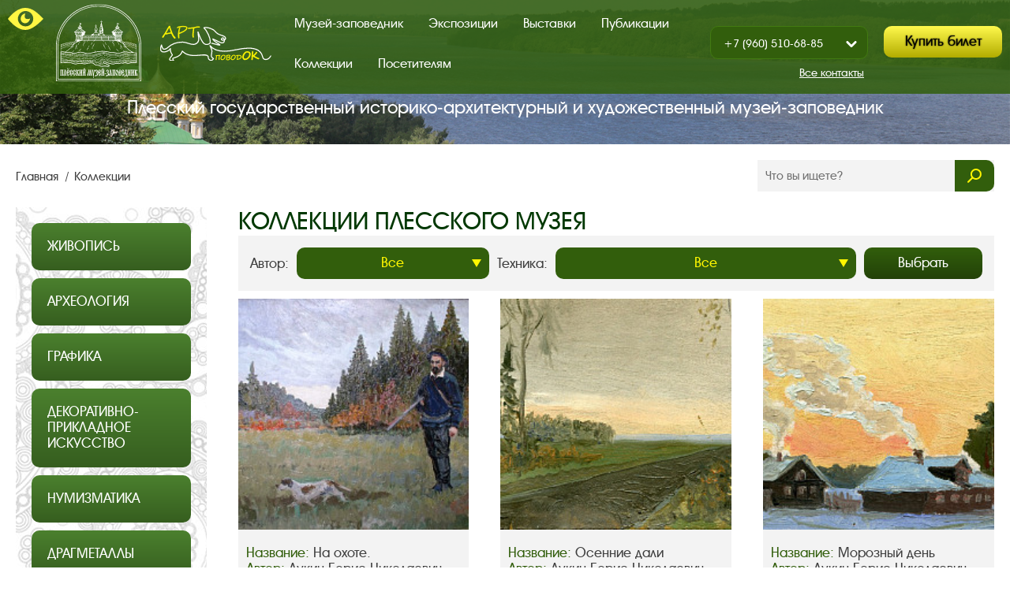

--- FILE ---
content_type: text/html; charset=windows-1251
request_url: http://ples-museum.ru/kollektsii/aac4ba41_e3be_11e7_a263_ac220bcdcdc2/
body_size: 12747
content:
<!DOCTYPE html>
<html lang="ru" class="normal-vision" >
<head>
    <title>Коллекции плесского музея</title>
    <meta name="yandex-verification" content="80fa6cffc47f2010" />
    <meta http-equiv="X-UA-Compatible" content="IE=edge" />    
        <meta http-equiv="Content-Type" content="text/html; charset=windows-1251" />
<meta name="robots" content="index, follow" />
<meta name="keywords" content="коллекция живописи, коллекция археологии, коллекции плес, выставки плес, художественные произведения плес" />
<meta name="description" content="Выдающиеся произведения живописи, археологии, графики, декоративно-прикладного искусства" />
<script type="text/javascript" data-skip-moving="true">(function(w, d, n) {var cl = "bx-core";var ht = d.documentElement;var htc = ht ? ht.className : undefined;if (htc === undefined || htc.indexOf(cl) !== -1){return;}var ua = n.userAgent;if (/(iPad;)|(iPhone;)/i.test(ua)){cl += " bx-ios";}else if (/Windows/i.test(ua)){cl += ' bx-win';}else if (/Macintosh/i.test(ua)){cl += " bx-mac";}else if (/Linux/i.test(ua) && !/Android/i.test(ua)){cl += " bx-linux";}else if (/Android/i.test(ua)){cl += " bx-android";}cl += (/(ipad|iphone|android|mobile|touch)/i.test(ua) ? " bx-touch" : " bx-no-touch");cl += w.devicePixelRatio && w.devicePixelRatio >= 2? " bx-retina": " bx-no-retina";var ieVersion = -1;if (/AppleWebKit/.test(ua)){cl += " bx-chrome";}else if (/Opera/.test(ua)){cl += " bx-opera";}else if (/Firefox/.test(ua)){cl += " bx-firefox";}ht.className = htc ? htc + " " + cl : cl;})(window, document, navigator);</script>


<link href="/bitrix/js/ui/design-tokens/dist/ui.design-tokens.min.css?173225700922029" type="text/css"  rel="stylesheet" />
<link href="/bitrix/js/ui/fonts/opensans/ui.font.opensans.min.css?17322570072320" type="text/css"  rel="stylesheet" />
<link href="/bitrix/js/main/popup/dist/main.popup.bundle.min.css?173225700625089" type="text/css"  rel="stylesheet" />
<link href="/bitrix/cache/css/s1/plyos/template_c2399e218d19dfddf6507a6cdce01765/template_c2399e218d19dfddf6507a6cdce01765_v1.css?1761159604420230" type="text/css"  data-template-style="true" rel="stylesheet" />







<meta property="ya:interaction" content="XML_FORM" />
<meta property="ya:interaction:url" content="https://ples-museum.ru/kollektsii/aac4ba41_e3be_11e7_a263_ac220bcdcdc2/?mode=xml" />



        <!--[if lt IE 9]>
        <![endif]-->
    <link rel="icon" href="/local/templates/plyos/favicon.ico" type="image/x-icon">
    <link rel="shortcut icon" href="/local/templates/plyos/favicon.ico" type="image/x-icon">
    <meta name="viewport" content="width=device-width,initial-scale=1">
    <meta name="proculture-verification" content="e6968602afd7f9307be86328272856ef" />
</head>

<body>
<!-- SVG-sprite -->
<svg style="display:none">
    <symbol viewbox="0 0 30 30" id="nav-icon">
        <path d="M0,0 L30,0 L30,4 L0,4 L0,0 Z"/>
        <path d="M0,10 L30,10 L30,14 L0,14 L0,10 Z"/>
        <path d="M0,20 L30,20 L30,24 L0,24 L0,20 Z"/>
    </symbol>
    <symbol viewbox="0 0 30 30" id="close-icon">
        <path d="M0 25.995L25.995 0l2.33 2.33L2.328 28.323 0 25.994z"/>
        <path d="M28.324 25.995L2.33 0 0 2.33l25.995 25.994 2.33-2.33z"/>
    </symbol>
    <symbol viewbox="0 0 18 18" id="search-icon">
        <path d="M15.85 2.05c-2.734-2.733-7.166-2.733-9.9 0-2.5 2.5-2.69 6.406-.618 9.148-.025.02-.065.022-.088.045l-4.95 4.95c-.392.39-.392 1.022 0 1.414.392.39 1.022.39 1.414 0l4.95-4.95c.023-.023.024-.064.044-.088 2.743 2.07 6.648 1.88 9.148-.62 2.734-2.734 2.734-7.166 0-9.9zm-1.768 1.06c.13.108.232.232.354.354 1.952 1.953 1.952 5.12 0 7.072-1.953 1.952-5.12 1.952-7.07 0-1.954-1.953-1.954-5.12 0-7.072 1.83-1.83 4.752-1.955 6.716-.353z"
        />
    </symbol>
</svg>
<!-- Блок настроек для low-vision. При normal-vision скрыт -->
<section class="low-vision-controls container">
    <h2 class="visually-hidden"> Настройки для слабовидящих </h2>
    <ul class="low-vision-controls__list">
        <li class="low-vision-controls__item"> Размер шрифта:
            <div class="low-vision-controls__fonts-block">
                <a class="low-vision-controls__font-btn" href="/?font-size=minus"> A- </a>
                <a class="low-vision-controls__font-btn" href="/?font-size=plus"> A+ </a>
            </div>
        </li>
        <li class="low-vision-controls__item">
                      <a class="low-vision-controls__btn" href="/?pics=N">
          <span>Изображения:</span> выключить </a>        </li>
        <li class="low-vision-controls__item">
                        <a class="low-vision-controls__btn" href="/?inver=N">
            <span>Цвет сайта:</span> белый </a>
                    </li>
        <li class="low-vision-controls__item">
            <a class="low-vision-controls__btn" href="/?serif=N"><span>Шрифт:</span> без засечек </a> 
             
        </li>
    </ul>
    <div class="low-vision-controls__reset-block">
        <a class="low-vision-controls__reset" href="/?reset-low=Y"> Сброс настроек </a>
        <a class="low-vision-controls__normal" href="/?blind=N"> Обычная версия </a>
    </div>
</section>
<header class="m-header">
    <div class="container m-header__flex-wrapper">
        <a class="m-header__low-vision-link" href="/?blind=Y">
            <img src="/local/templates/plyos/img/icon-low-vision.svg" alt="" width="45" height="28">
        </a>
        <ul class="m-header__logo-list">
            <li class="m-header__logo-item">
                <a href="/" class="m-header__logo-link m-header__logo-link--main m-header__logo-link--current">
                    <img class="m-header__logo" src="/local/templates/plyos/img/logo.svg" alt=""><span
                        class="visually-hidden">Главная страница.</span></a>
            </li>
            <li class="m-header__logo-item">
                <a class="m-header__logo-link" href="https://art-povodok.ru/" target="_blank">
                    <img class="m-header__logo" src="/local/templates/plyos/img/logo-art.svg" alt=""><span
                        class="visually-hidden">Арт-поводок.</span></a>
            </li>
        </ul>
        <button type="button" class="m-header__toggle js-nav-toggle">
            <span class="visually-hidden">Показать / Закрыть меню.</span>
        </button>
            
    <nav class="m-nav ">
        <ul class="m-nav__list">
                                                                            <li class="m-nav__item">
                        <a class="m-nav__link " href="/muzey-zapovednik/">
                            Музей-заповедник                            </a>
                    </li>
                                                                <li class="m-nav__item">
                        <a class="m-nav__link " href="/museums/">
                            Экспозиции                            </a>
                    </li>
                                                                <li class="m-nav__item">
                        <a class="m-nav__link " href="/vystavki/">
                            Выставки                            </a>
                    </li>
                                                                <li class="m-nav__item">
                        <a class="m-nav__link " href="/publikatsii/">
                            Публикации                            </a>
                    </li>
                                                                <li class="m-nav__item">
                        <a class="m-nav__link main-nav__link--current" >
                            Коллекции                            </a>
                    </li>
                                                                <li class="m-nav__item">
                        <a class="m-nav__link " href="/posetitelyam/">
                            Посетителям                            </a>
                    </li>
                                    </ul>
    </nav>
        <section class="m-header__actions">
            <div class="m-header__contacts">
                <section class="drop">
                    <button class="drop__overlay js-drop-overlay"><span class="visually-hidden">Закрыть</span></button>
                    <button class="drop__toggle js-drop-toggle" type="button"><span class="visually-hidden">Показать / Закрыть</span>
                    </button>
                    <ul class="drop__list">
                        <li class="drop__item">
                            <a class="m-header__phone" href="tel:+79605106885">+7 (960) 510-68-85</a>
                        </li>
                        <li class="drop__item">
				<a class="m-header__phone" href="tel:+79303476770">+7 (930) 347-67-70</a>
                            
                        </li>
                    </ul>
                </section>
                <a class="m-header__contact-link" href="/kontakty/"> Все контакты </a>
            </div>
            <div class="m-header__buttons">
                <a href="/posetitelyam/pushkinskaya-karta/" class="btn btn--accented ">Купить билет</a>
            </div>
        </section>
    </div>
</header>
    <div class="main-title">
        <p class="main-title__text">
            Плесский государственный историко&#8209;архитектурный и&nbsp;художественный музей&#8209;заповедник
        </p>
    </div>

    <section class="breadcrumbs search search--flex container">
        <ul class="breadcrumbs__list">
			<li class="breadcrumbs__item" id="bx_breadcrumb_0" itemscope="" itemtype="http://data-vocabulary.org/Breadcrumb">
				<a class="breadcrumbs__link" href="/" title="Главная" itemprop="url">
					Главная
				</a>
			</li>
			<li class="breadcrumbs__item">
				<a class="breadcrumbs__link">Коллекции</a>
			</li></ul>            <section class="search__wrapper search__wrapper--right">
<form class="search__form" action="/search/">
	<input type="search" name="q" value="" placeholder="Что вы ищете?" />
            <button class="search__btn" type="submit">
          <svg width="30" height="30">
            <use xlink:href="#search-icon" />
          </svg>
        </button>
</form>
    </section>    </section>
    <main class="main"><div class="two-columns">
    <div class="container two-columns__flex-wrapper">
        <div class="two-columns__one two-columns__one--400px">
                <section class="second-nav">
        <ul class="second-nav__list">
                                                        <li class="second-nav__item">
                    <input type="radio" id="second-nav-0" name="second-nav-radio">
                    <label for="second-nav-0" class="second-nav__label">
                        <div class="second-nav__btn-link second-nav__btn-link--extended">
                            Живопись                        </div>
                    </label>
                    <ul class="second-nav__sub-list">
                         
                                                                                        <li class="second-nav__sub-item">
                            <a class="second-nav__link" href="/kollektsii/zhivopis/drevnerusskoe-iskusstvo/">
                                Древнерусское искусство                            </a>
                        </li>
                         
                                                                                        <li class="second-nav__sub-item">
                            <a class="second-nav__link" href="/kollektsii/zhivopis/russkoe-iskusstvo/">
                                Русское искусство                            </a>
                        </li>
                         
                                                                                        <li class="second-nav__sub-item">
                            <a class="second-nav__link" href="/kollektsii/zhivopis/sovremennoe-iskusstvo/">
                                Современное искусство                            </a>
                        </li>
                         
                                                                </ul></li>                    <li class="second-nav__item">
                    <input type="radio" id="second-nav-4" name="second-nav-radio">
                    <label for="second-nav-4" class="second-nav__label">
                        <div class="second-nav__btn-link second-nav__btn-link--extended">
                            Археология                        </div>
                    </label>
                    <ul class="second-nav__sub-list">
                         
                                                                                        <li class="second-nav__sub-item">
                            <a class="second-nav__link" href="/kollektsii/arkheologiya/kurgannyy-mogilnik-ples-2/">
                                Курганный могильник Плес 2                            </a>
                        </li>
                         
                                                                                        <li class="second-nav__sub-item">
                            <a class="second-nav__link" href="/kollektsii/arkheologiya/mestonakhozhdenie-plyes/">
                                Местонахождение Плёс                            </a>
                        </li>
                         
                                                                                        <li class="second-nav__sub-item">
                            <a class="second-nav__link" href="/kollektsii/arkheologiya/penkovskoe-gorodishche/">
                                Пеньковское городище                            </a>
                        </li>
                         
                                                                                        <li class="second-nav__sub-item">
                            <a class="second-nav__link" href="/kollektsii/arkheologiya/plyesskiy-posad-selishche-ples-1/">
                                Плёсский посад (селище Плес 1)                            </a>
                        </li>
                         
                                                                                        <li class="second-nav__sub-item">
                            <a class="second-nav__link" href="/kollektsii/arkheologiya/plyesskoe-gorodishche/">
                                Плёсское городище                            </a>
                        </li>
                         
                                                                                        <li class="second-nav__sub-item">
                            <a class="second-nav__link" href="/kollektsii/arkheologiya/poselenie-zdemirovo-ii/">
                                Поселение Здемирово II                            </a>
                        </li>
                         
                                                                                        <li class="second-nav__sub-item">
                            <a class="second-nav__link" href="/kollektsii/arkheologiya/poselenie-merezhka/">
                                Поселение Мережка                            </a>
                        </li>
                         
                                                                                        <li class="second-nav__sub-item">
                            <a class="second-nav__link" href="/kollektsii/arkheologiya/poselenie-storozhevo/">
                                Поселение Сторожево                            </a>
                        </li>
                         
                                                                                        <li class="second-nav__sub-item">
                            <a class="second-nav__link" href="/kollektsii/arkheologiya/poselenie-sungurovo-ii/">
                                Поселение Сунгурово II                            </a>
                        </li>
                         
                                                                                        <li class="second-nav__sub-item">
                            <a class="second-nav__link" href="/kollektsii/arkheologiya/poselenie-utes/">
                                Поселение Утес                            </a>
                        </li>
                         
                                                                </ul></li>                    <li class="second-nav__item">
                    <input type="radio" id="second-nav-15" name="second-nav-radio">
                    <label for="second-nav-15" class="second-nav__label">
                        <div class="second-nav__btn-link second-nav__btn-link--extended">
                            Графика                        </div>
                    </label>
                    <ul class="second-nav__sub-list">
                         
                                                                                        <li class="second-nav__sub-item">
                            <a class="second-nav__link" href="/kollektsii/grafika/grafika-russkaya/">
                                Графика русская                            </a>
                        </li>
                         
                                                                                        <li class="second-nav__sub-item">
                            <a class="second-nav__link" href="/kollektsii/grafika/risunok-akvarel/">
                                Рисунок, акварель                            </a>
                        </li>
                         
                                                                                        <li class="second-nav__sub-item">
                            <a class="second-nav__link" href="/kollektsii/grafika/ekslibrisy/">
                                Экслибрисы                            </a>
                        </li>
                         
                                                                                        <li class="second-nav__sub-item">
                            <a class="second-nav__link" href="/kollektsii/grafika/estamp-sovetskiy/">
                                Эстамп советский                            </a>
                        </li>
                         
                                                                                        <li class="second-nav__sub-item">
                            <a class="second-nav__link" href="/kollektsii/grafika/sovetskaya-teatralnaya-grafika/">
                                Советская театральная графика                            </a>
                        </li>
                         
                                                                                        <li class="second-nav__sub-item">
                            <a class="second-nav__link" href="/kollektsii/grafika/sovetskaya-prikladnaya-grafika/">
                                Советская прикладная графика                            </a>
                        </li>
                         
                                                                                        <li class="second-nav__sub-item">
                            <a class="second-nav__link" href="/kollektsii/grafika/zarubezhnyy-estamp/">
                                Зарубежный эстамп                            </a>
                        </li>
                         
                                                                                        <li class="second-nav__sub-item">
                            <a class="second-nav__link" href="/kollektsii/grafika/sovetskie-plakaty/">
                                Советские плакаты                            </a>
                        </li>
                         
                                                                                        <li class="second-nav__sub-item">
                            <a class="second-nav__link" href="/kollektsii/grafika/filokartiya/">
                                Филокартия                            </a>
                        </li>
                         
                                                                </ul></li>                    <li class="second-nav__item">
                    <input type="radio" id="second-nav-25" name="second-nav-radio">
                    <label for="second-nav-25" class="second-nav__label">
                        <div class="second-nav__btn-link second-nav__btn-link--extended">
                            Декоративно-прикладное искусство                        </div>
                    </label>
                    <ul class="second-nav__sub-list">
                         
                                                                                        <li class="second-nav__sub-item">
                            <a class="second-nav__link" href="/kollektsii/dekorativno-prikladnoe-iskusstvo/lakovaya-miniatyura/">
                                Лаковая миниатюра                            </a>
                        </li>
                         
                                                                                        <li class="second-nav__sub-item">
                            <a class="second-nav__link" href="/kollektsii/dekorativno-prikladnoe-iskusstvo/finift/">
                                Финифть                            </a>
                        </li>
                         
                                                                                        <li class="second-nav__sub-item">
                            <a class="second-nav__link" href="/kollektsii/dekorativno-prikladnoe-iskusstvo/chekanka/">
                                Чеканка                            </a>
                        </li>
                         
                                                                                        <li class="second-nav__sub-item">
                            <a class="second-nav__link" href="/kollektsii/dekorativno-prikladnoe-iskusstvo/lite/">
                                Литье                            </a>
                        </li>
                         
                                                                                        <li class="second-nav__sub-item">
                            <a class="second-nav__link" href="/kollektsii/dekorativno-prikladnoe-iskusstvo/tkachestvo/">
                                Ткачество                            </a>
                        </li>
                         
                                                                                        <li class="second-nav__sub-item">
                            <a class="second-nav__link" href="/kollektsii/dekorativno-prikladnoe-iskusstvo/rospis-po-tkani/">
                                Роспись по ткани                            </a>
                        </li>
                         
                                                                                        <li class="second-nav__sub-item">
                            <a class="second-nav__link" href="/kollektsii/dekorativno-prikladnoe-iskusstvo/mekhanicheskaya-pechat/">
                                Механическая печать                            </a>
                        </li>
                         
                                                                                        <li class="second-nav__sub-item">
                            <a class="second-nav__link" href="/kollektsii/dekorativno-prikladnoe-iskusstvo/igrushka/">
                                Игрушка                            </a>
                        </li>
                         
                                                                                        <li class="second-nav__sub-item">
                            <a class="second-nav__link" href="/kollektsii/dekorativno-prikladnoe-iskusstvo/izraztsy/">
                                Изразцы                            </a>
                        </li>
                         
                                                                                        <li class="second-nav__sub-item">
                            <a class="second-nav__link" href="/kollektsii/dekorativno-prikladnoe-iskusstvo/steklo/">
                                Стекло                            </a>
                        </li>
                         
                                                                                        <li class="second-nav__sub-item">
                            <a class="second-nav__link" href="/kollektsii/dekorativno-prikladnoe-iskusstvo/kollektsiya-chasov/">
                                Коллекция часов                            </a>
                        </li>
                         
                                                                </ul></li>                    <li class="second-nav__item">
                    <input type="radio" id="second-nav-37" name="second-nav-radio">
                    <label for="second-nav-37" class="second-nav__label">
                        <div class="second-nav__btn-link second-nav__btn-link--extended">
                            Нумизматика                        </div>
                    </label>
                    <ul class="second-nav__sub-list">
                         
                                                                                        <li class="second-nav__sub-item">
                            <a class="second-nav__link" href="/kollektsii/numizmatika/pamyatnye-medali/">
                                Памятные медали                            </a>
                        </li>
                         
                                                                </ul></li>                    <li class="second-nav__item">
                    <input type="radio" id="second-nav-39" name="second-nav-radio">
                    <label for="second-nav-39" class="second-nav__label">
                        <div class="second-nav__btn-link second-nav__btn-link--extended">
                            Драгметаллы                        </div>
                    </label>
                    <ul class="second-nav__sub-list">
                         
                                                                                        <li class="second-nav__sub-item">
                            <a class="second-nav__link" href="/kollektsii/dragmetally/familnoe-serebro/">
                                Фамильное серебро                            </a>
                        </li>
                         
                                                                </ul></li>                    <li class="second-nav__item">
                    <input type="radio" id="second-nav-41" name="second-nav-radio">
                    <label for="second-nav-41" class="second-nav__label">
                        <div class="second-nav__btn-link second-nav__btn-link--extended">
                            Историко-бытовые предметы                        </div>
                    </label>
                    <ul class="second-nav__sub-list">
                         
                                                                                        <li class="second-nav__sub-item">
                            <a class="second-nav__link" href="/kollektsii/istoriko-bytovye-predmety/derevo/">
                                Дерево                            </a>
                        </li>
                         
                                                                                        <li class="second-nav__sub-item">
                            <a class="second-nav__link" href="/kollektsii/istoriko-bytovye-predmety/mebel/">
                                Мебель                            </a>
                        </li>
                         
                                                                                        <li class="second-nav__sub-item">
                            <a class="second-nav__link" href="/kollektsii/istoriko-bytovye-predmety/odezhda-i-izdeliya-iz-tkani/">
                                Одежда и изделия из ткани                            </a>
                        </li>
                         
                                                                                        <li class="second-nav__sub-item">
                            <a class="second-nav__link" href="/kollektsii/istoriko-bytovye-predmety/historykeramika/">
                                Керамика                            </a>
                        </li>
                         
                                                                </ul></li>                    <li class="second-nav__item">
                    <input type="radio" id="second-nav-46" name="second-nav-radio">
                    <label for="second-nav-46" class="second-nav__label">
                        <div class="second-nav__btn-link second-nav__btn-link--extended">
                            Естественно-научные коллекции                        </div>
                    </label>
                    <ul class="second-nav__sub-list">
                         
                                                                                        <li class="second-nav__sub-item">
                            <a class="second-nav__link" href="/kollektsii/estestvenno-nauchnye-kollektsii/zoologiya/">
                                Зоология                            </a>
                        </li>
                         
                                                                </ul></li>                    <li class="second-nav__item">
                    <input type="radio" id="second-nav-48" name="second-nav-radio">
                    <label for="second-nav-48" class="second-nav__label">
                        <div class="second-nav__btn-link second-nav__btn-link--extended">
                            Фотографии                        </div>
                    </label>
                    <ul class="second-nav__sub-list">
                         
                                                                                        <li class="second-nav__sub-item">
                            <a class="second-nav__link" href="/kollektsii/fotografii/gorod-ples-i-ego-okrestnosti/">
                                Город Плес и его окрестности                            </a>
                        </li>
                         
                                                                                        <li class="second-nav__sub-item">
                            <a class="second-nav__link" href="/kollektsii/fotografii/semya-fomichevykh-lebedevykh/">
                                Семья Фомичевых-Лебедевых                            </a>
                        </li>
                         
                                                                                        <li class="second-nav__sub-item">
                            <a class="second-nav__link" href="/kollektsii/fotografii/v-a-fedorov-i-ego-semya/">
                                В.А. Федоров и его семья                            </a>
                        </li>
                         
                                                                                        <li class="second-nav__sub-item">
                            <a class="second-nav__link" href="/kollektsii/fotografii/a-b-fitse-lanskoy-i-ego-semya/">
                                А. Б. Фитце-Ланской и его семья                            </a>
                        </li>
                         
                                                                </ul></li>                    <li class="second-nav__item">
                    <input type="radio" id="second-nav-53" name="second-nav-radio">
                    <label for="second-nav-53" class="second-nav__label">
                        <div class="second-nav__btn-link second-nav__btn-link--extended">
                            Документы                        </div>
                    </label>
                    <ul class="second-nav__sub-list">
                         
                                                                                        <li class="second-nav__sub-item">
                            <a class="second-nav__link" href="/kollektsii/dokumenty/istoriya-g-plesa/">
                                История г. Плеса                            </a>
                        </li>
                         
                                                                                        <li class="second-nav__sub-item">
                            <a class="second-nav__link" href="/kollektsii/dokumenty/arkhiv-n-p-smirnova/">
                                Архив Н.П. Смирнова                            </a>
                        </li>
                         
                                                                                        <li class="second-nav__sub-item">
                            <a class="second-nav__link" href="/kollektsii/dokumenty/arkhiv-v-v-troitskogo/">
                                Архив В.В. Троицкого                            </a>
                        </li>
                         
                                                                                        <li class="second-nav__sub-item">
                            <a class="second-nav__link" href="/kollektsii/dokumenty/arkhiv-e-i-lebedeva/">
                                Архив Е.И. Лебедева                            </a>
                        </li>
                         
                                                                                        <li class="second-nav__sub-item">
                            <a class="second-nav__link" href="/kollektsii/dokumenty/arkhiv-a-b-fittse-lanskogo/">
                                Архив А.Б. Фитце-Ланского                            </a>
                        </li>
                         
                                            </ul>
    </section>
            </div>
        <div class="two-columns__one two-columns__one--wide">
                    <h1 class="section-header section-header--inside section-header--bottom-0">
              Коллекции плесского музея            </h1>
			
<div class="row">
          <section class="section-one wysiwyg">
                       </section>
			    <section class="filter">
		<form class="filter__form" name="_form" action="/kollektsii/aac4ba41_e3be_11e7_a263_ac220bcdcdc2/" method="get" class="smartfilter">
        <ul class="filter__list">
														                                                    <li class="filter__item">
                    <p class="filter__description">
                        Автор:
                    </p>
                    <select class="filter__select" name="arrFilter_80" id="arrFilter_80">
                        <option value=''>
                            Все                        </option>
                                                <option value='1364755503' >
                            Бродовский Р.Ф.                        </option>
                                                <option value='3068176680' >
                            Отто Ренар                        </option>
                                            </select>
                </li>
																				                                                    <li class="filter__item">
                    <p class="filter__description">
                        Техника:
                    </p>
                    <select class="filter__select" name="arrFilter_82" id="arrFilter_82">
                        <option value=''>
                            Все                        </option>
                                                <option value='3166028731' >
                            фотопечать цветная                        </option>
                                                <option value='3725771860' >
                            фотопечать черно-белая                        </option>
                                                <option value='3417502509' >
                            фотопечать черно-белая, ретушь                        </option>
                                            </select>
                </li>
													            </ul>
            <input type="hidden" name="set_filter" value="Y" />
                        <button class="btn btn--inline filter__btn" type="submit" id="set_filter" name="set_filter">
                Выбрать
            </button>
		</form>
        </section>
								  
    <div class="bricks">
        <ul class="bricks__list">
                            <li class="bricks__item bricks__item--3 bricks__item--flex-inside">
                    <article class="artwork bricks__flex-content">
                     <label class="carousel__lighbox-preview" for="expo-pic-0">
                        <a href='/upload/iblock/d6d/139cghz1dt6kcg3xnyys84kixtay1b7r/a4942bc4_e960_11e7_a2ea_1c1b0de7c177.jpg' data-caption="Изображение 1 из 9. На охоте."><img class="artwork__img"  src="/upload/resize_cache/iblock/d6d/139cghz1dt6kcg3xnyys84kixtay1b7r/200_200_2/a4942bc4_e960_11e7_a2ea_1c1b0de7c177.jpg" alt=""></a>
                     </label>   
                        <!-- 500px по ширине -->
                        <ul class="artwork__list bricks__flex-grow-content" style="margin-top:0;">
                            <li class="artwork__item">
                                <span class="artwork__request">
                                    Название:
                                </span>
                                <span class="artwork__response">
                                    На охоте.                                </span>
                            </li>
                                                            <li class="artwork__item">
                                    <span class="artwork__request">
                                        Автор:
                                    </span>
                                    <span class="artwork__response">
                                                                                Лукин Борис Николаевич                                    </span>
                                </li>
                                                                                            <li class="artwork__item">
                                    <span class="artwork__request">
                                        Техника:
                                    </span>
                                    <span class="artwork__response">
                                        масло                                    </span>
                                </li>
                                                                                            <li class="artwork__item">
                                    <span class="artwork__request">
                                        Материал:
                                    </span>
                                    <span class="artwork__response">
                                        картон                                    </span>
                                </li>
                                                                                            <li class="artwork__item">
                                    <span class="artwork__request">
                                        Год:
                                    </span>
                                    <span class="artwork__response">
                                        1953                                    </span>
                                </li>
                                                                                            <li class="artwork__item">
                                    <span class="artwork__request">
                                        Размер:
                                    </span>
                                    <span class="artwork__response">
                                        34х42,5                                    </span>
                                </li>
                                                        </ul>
                    </article>
                </li>
                            <li class="bricks__item bricks__item--3 bricks__item--flex-inside">
                    <article class="artwork bricks__flex-content">
                     <label class="carousel__lighbox-preview" for="expo-pic-1">
                        <a href='/upload/iblock/f3a/chmisnwqhm80b6sfkpz1n0q9xndq9kmh/98001bd3_e960_11e7_a2ea_1c1b0de7c177.jpg' data-caption="Изображение 2 из 9. Осенние дали"><img class="artwork__img"  src="/upload/resize_cache/iblock/f3a/chmisnwqhm80b6sfkpz1n0q9xndq9kmh/200_200_2/98001bd3_e960_11e7_a2ea_1c1b0de7c177.jpg" alt=""></a>
                     </label>   
                        <!-- 500px по ширине -->
                        <ul class="artwork__list bricks__flex-grow-content" style="margin-top:0;">
                            <li class="artwork__item">
                                <span class="artwork__request">
                                    Название:
                                </span>
                                <span class="artwork__response">
                                    Осенние дали                                </span>
                            </li>
                                                            <li class="artwork__item">
                                    <span class="artwork__request">
                                        Автор:
                                    </span>
                                    <span class="artwork__response">
                                                                                Лукин Борис Николаевич                                    </span>
                                </li>
                                                                                            <li class="artwork__item">
                                    <span class="artwork__request">
                                        Техника:
                                    </span>
                                    <span class="artwork__response">
                                        масло                                    </span>
                                </li>
                                                                                            <li class="artwork__item">
                                    <span class="artwork__request">
                                        Материал:
                                    </span>
                                    <span class="artwork__response">
                                        картон                                    </span>
                                </li>
                                                                                            <li class="artwork__item">
                                    <span class="artwork__request">
                                        Год:
                                    </span>
                                    <span class="artwork__response">
                                        2-я пол.20 в.                                    </span>
                                </li>
                                                                                            <li class="artwork__item">
                                    <span class="artwork__request">
                                        Размер:
                                    </span>
                                    <span class="artwork__response">
                                        11,5х17,5                                    </span>
                                </li>
                                                        </ul>
                    </article>
                </li>
                            <li class="bricks__item bricks__item--3 bricks__item--flex-inside">
                    <article class="artwork bricks__flex-content">
                     <label class="carousel__lighbox-preview" for="expo-pic-2">
                        <a href='/upload/iblock/b73/h5ywygqxqxbiv2gd6n0hjy6ta0lmrr5e/9205a728_e960_11e7_a2ea_1c1b0de7c177.jpg' data-caption="Изображение 3 из 9. Морозный день"><img class="artwork__img"  src="/upload/resize_cache/iblock/b73/h5ywygqxqxbiv2gd6n0hjy6ta0lmrr5e/200_200_2/9205a728_e960_11e7_a2ea_1c1b0de7c177.jpg" alt=""></a>
                     </label>   
                        <!-- 500px по ширине -->
                        <ul class="artwork__list bricks__flex-grow-content" style="margin-top:0;">
                            <li class="artwork__item">
                                <span class="artwork__request">
                                    Название:
                                </span>
                                <span class="artwork__response">
                                    Морозный день                                </span>
                            </li>
                                                            <li class="artwork__item">
                                    <span class="artwork__request">
                                        Автор:
                                    </span>
                                    <span class="artwork__response">
                                                                                Лукин Борис Николаевич                                    </span>
                                </li>
                                                                                            <li class="artwork__item">
                                    <span class="artwork__request">
                                        Техника:
                                    </span>
                                    <span class="artwork__response">
                                        масло                                    </span>
                                </li>
                                                                                            <li class="artwork__item">
                                    <span class="artwork__request">
                                        Материал:
                                    </span>
                                    <span class="artwork__response">
                                        картон                                    </span>
                                </li>
                                                                                            <li class="artwork__item">
                                    <span class="artwork__request">
                                        Год:
                                    </span>
                                    <span class="artwork__response">
                                        1969                                    </span>
                                </li>
                                                                                            <li class="artwork__item">
                                    <span class="artwork__request">
                                        Размер:
                                    </span>
                                    <span class="artwork__response">
                                        11,5х16,3                                    </span>
                                </li>
                                                        </ul>
                    </article>
                </li>
                            <li class="bricks__item bricks__item--3 bricks__item--flex-inside">
                    <article class="artwork bricks__flex-content">
                     <label class="carousel__lighbox-preview" for="expo-pic-3">
                        <a href='/upload/resize_cache/iblock/386/v6mkcx7keeu2yu2htbviayozza4ttalm/1920_1080_1/dd52f983_4ec1_11e9_b285_1c1b0de7c177.jpg' data-caption="Изображение 4 из 9. Плес. Улица Урицкого ночью."><img class="artwork__img"  src="/upload/resize_cache/iblock/386/v6mkcx7keeu2yu2htbviayozza4ttalm/200_200_2/dd52f983_4ec1_11e9_b285_1c1b0de7c177.jpg" alt=""></a>
                     </label>   
                        <!-- 500px по ширине -->
                        <ul class="artwork__list bricks__flex-grow-content" style="margin-top:0;">
                            <li class="artwork__item">
                                <span class="artwork__request">
                                    Название:
                                </span>
                                <span class="artwork__response">
                                    Плес. Улица Урицкого ночью.                                </span>
                            </li>
                                                            <li class="artwork__item">
                                    <span class="artwork__request">
                                        Автор:
                                    </span>
                                    <span class="artwork__response">
                                                                                Лукин Борис Николаевич                                    </span>
                                </li>
                                                                                            <li class="artwork__item">
                                    <span class="artwork__request">
                                        Техника:
                                    </span>
                                    <span class="artwork__response">
                                        масло                                    </span>
                                </li>
                                                                                            <li class="artwork__item">
                                    <span class="artwork__request">
                                        Материал:
                                    </span>
                                    <span class="artwork__response">
                                        картон                                    </span>
                                </li>
                                                                                            <li class="artwork__item">
                                    <span class="artwork__request">
                                        Год:
                                    </span>
                                    <span class="artwork__response">
                                        1958                                    </span>
                                </li>
                                                                                            <li class="artwork__item">
                                    <span class="artwork__request">
                                        Размер:
                                    </span>
                                    <span class="artwork__response">
                                        31,5х37                                    </span>
                                </li>
                                                        </ul>
                    </article>
                </li>
                            <li class="bricks__item bricks__item--3 bricks__item--flex-inside">
                    <article class="artwork bricks__flex-content">
                     <label class="carousel__lighbox-preview" for="expo-pic-4">
                        <a href='/upload/iblock/ae2/jo6tsvh2m0c90q17zdzosjca233tf93u/79f3b203_e960_11e7_a2ea_1c1b0de7c177.jpg' data-caption="Изображение 5 из 9. Уставшего путника манят огни."><img class="artwork__img"  src="/upload/resize_cache/iblock/ae2/jo6tsvh2m0c90q17zdzosjca233tf93u/200_200_2/79f3b203_e960_11e7_a2ea_1c1b0de7c177.jpg" alt=""></a>
                     </label>   
                        <!-- 500px по ширине -->
                        <ul class="artwork__list bricks__flex-grow-content" style="margin-top:0;">
                            <li class="artwork__item">
                                <span class="artwork__request">
                                    Название:
                                </span>
                                <span class="artwork__response">
                                    Уставшего путника манят огни.                                </span>
                            </li>
                                                            <li class="artwork__item">
                                    <span class="artwork__request">
                                        Автор:
                                    </span>
                                    <span class="artwork__response">
                                                                                Лукин Борис Николаевич                                    </span>
                                </li>
                                                                                            <li class="artwork__item">
                                    <span class="artwork__request">
                                        Техника:
                                    </span>
                                    <span class="artwork__response">
                                        масло                                    </span>
                                </li>
                                                                                            <li class="artwork__item">
                                    <span class="artwork__request">
                                        Материал:
                                    </span>
                                    <span class="artwork__response">
                                        картон                                    </span>
                                </li>
                                                                                            <li class="artwork__item">
                                    <span class="artwork__request">
                                        Год:
                                    </span>
                                    <span class="artwork__response">
                                        1968                                    </span>
                                </li>
                                                                                            <li class="artwork__item">
                                    <span class="artwork__request">
                                        Размер:
                                    </span>
                                    <span class="artwork__response">
                                        10,5х16,5                                    </span>
                                </li>
                                                        </ul>
                    </article>
                </li>
                            <li class="bricks__item bricks__item--3 bricks__item--flex-inside">
                    <article class="artwork bricks__flex-content">
                     <label class="carousel__lighbox-preview" for="expo-pic-5">
                        <a href='/upload/iblock/897/j6s454f759j1293ysxe2tre0cjm20rff/73d2a275_e960_11e7_a2ea_1c1b0de7c177.jpg' data-caption="Изображение 6 из 9. Иваново. Харинка."><img class="artwork__img"  src="/upload/resize_cache/iblock/897/j6s454f759j1293ysxe2tre0cjm20rff/200_200_2/73d2a275_e960_11e7_a2ea_1c1b0de7c177.jpg" alt=""></a>
                     </label>   
                        <!-- 500px по ширине -->
                        <ul class="artwork__list bricks__flex-grow-content" style="margin-top:0;">
                            <li class="artwork__item">
                                <span class="artwork__request">
                                    Название:
                                </span>
                                <span class="artwork__response">
                                    Иваново. Харинка.                                </span>
                            </li>
                                                            <li class="artwork__item">
                                    <span class="artwork__request">
                                        Автор:
                                    </span>
                                    <span class="artwork__response">
                                                                                Лукин Борис Николаевич                                    </span>
                                </li>
                                                                                            <li class="artwork__item">
                                    <span class="artwork__request">
                                        Техника:
                                    </span>
                                    <span class="artwork__response">
                                        масло                                    </span>
                                </li>
                                                                                            <li class="artwork__item">
                                    <span class="artwork__request">
                                        Материал:
                                    </span>
                                    <span class="artwork__response">
                                        картон                                    </span>
                                </li>
                                                                                            <li class="artwork__item">
                                    <span class="artwork__request">
                                        Год:
                                    </span>
                                    <span class="artwork__response">
                                        1968                                    </span>
                                </li>
                                                                                            <li class="artwork__item">
                                    <span class="artwork__request">
                                        Размер:
                                    </span>
                                    <span class="artwork__response">
                                        12х17                                    </span>
                                </li>
                                                        </ul>
                    </article>
                </li>
                            <li class="bricks__item bricks__item--3 bricks__item--flex-inside">
                    <article class="artwork bricks__flex-content">
                     <label class="carousel__lighbox-preview" for="expo-pic-6">
                        <a href='/upload/resize_cache/iblock/71d/4hb4s3kydn2gejbw1egl99gbihtzm3yf/1920_1080_1/cba97112_fa28_11e9_aafb_1c1b0de7c177.jpg' data-caption="Изображение 7 из 9. Золотые ворота г. Владимира в XIII в."><img class="artwork__img"  src="/upload/resize_cache/iblock/71d/4hb4s3kydn2gejbw1egl99gbihtzm3yf/200_200_2/cba97112_fa28_11e9_aafb_1c1b0de7c177.jpg" alt=""></a>
                     </label>   
                        <!-- 500px по ширине -->
                        <ul class="artwork__list bricks__flex-grow-content" style="margin-top:0;">
                            <li class="artwork__item">
                                <span class="artwork__request">
                                    Название:
                                </span>
                                <span class="artwork__response">
                                    Золотые ворота г. Владимира в XIII в.                                </span>
                            </li>
                                                            <li class="artwork__item">
                                    <span class="artwork__request">
                                        Автор:
                                    </span>
                                    <span class="artwork__response">
                                                                                Лукин Борис Николаевич                                    </span>
                                </li>
                                                                                            <li class="artwork__item">
                                    <span class="artwork__request">
                                        Техника:
                                    </span>
                                    <span class="artwork__response">
                                        цветная тушь, темпера, фломастер, гуашь, акварель                                    </span>
                                </li>
                                                                                            <li class="artwork__item">
                                    <span class="artwork__request">
                                        Материал:
                                    </span>
                                    <span class="artwork__response">
                                        картон                                    </span>
                                </li>
                                                                                            <li class="artwork__item">
                                    <span class="artwork__request">
                                        Год:
                                    </span>
                                    <span class="artwork__response">
                                        1943                                    </span>
                                </li>
                                                                                            <li class="artwork__item">
                                    <span class="artwork__request">
                                        Размер:
                                    </span>
                                    <span class="artwork__response">
                                        34х27; 38х31                                    </span>
                                </li>
                                                        </ul>
                    </article>
                </li>
                            <li class="bricks__item bricks__item--3 bricks__item--flex-inside">
                    <article class="artwork bricks__flex-content">
                     <label class="carousel__lighbox-preview" for="expo-pic-7">
                        <a href='/upload/iblock/4a5/o9xcrtsmiblo978za7cbtp7q420mf584/73d2a274_e960_11e7_a2ea_1c1b0de7c177.jpg' data-caption="Изображение 8 из 9. Морозный день."><img class="artwork__img"  src="/upload/resize_cache/iblock/4a5/o9xcrtsmiblo978za7cbtp7q420mf584/200_200_2/73d2a274_e960_11e7_a2ea_1c1b0de7c177.jpg" alt=""></a>
                     </label>   
                        <!-- 500px по ширине -->
                        <ul class="artwork__list bricks__flex-grow-content" style="margin-top:0;">
                            <li class="artwork__item">
                                <span class="artwork__request">
                                    Название:
                                </span>
                                <span class="artwork__response">
                                    Морозный день.                                </span>
                            </li>
                                                            <li class="artwork__item">
                                    <span class="artwork__request">
                                        Автор:
                                    </span>
                                    <span class="artwork__response">
                                                                                Лукин Борис Николаевич                                    </span>
                                </li>
                                                                                            <li class="artwork__item">
                                    <span class="artwork__request">
                                        Техника:
                                    </span>
                                    <span class="artwork__response">
                                        масло                                    </span>
                                </li>
                                                                                            <li class="artwork__item">
                                    <span class="artwork__request">
                                        Материал:
                                    </span>
                                    <span class="artwork__response">
                                        холст                                    </span>
                                </li>
                                                                                            <li class="artwork__item">
                                    <span class="artwork__request">
                                        Год:
                                    </span>
                                    <span class="artwork__response">
                                        1974                                    </span>
                                </li>
                                                                                            <li class="artwork__item">
                                    <span class="artwork__request">
                                        Размер:
                                    </span>
                                    <span class="artwork__response">
                                        55х65                                    </span>
                                </li>
                                                        </ul>
                    </article>
                </li>
                            <li class="bricks__item bricks__item--3 bricks__item--flex-inside">
                    <article class="artwork bricks__flex-content">
                     <label class="carousel__lighbox-preview" for="expo-pic-8">
                        <a href='/upload/iblock/3b8/zqskdpagn8qvfu69jbc4k76tkm23zytt/73d2a273_e960_11e7_a2ea_1c1b0de7c177.jpg' data-caption="Изображение 9 из 9. Плес от Серкова."><img class="artwork__img"  src="/upload/resize_cache/iblock/3b8/zqskdpagn8qvfu69jbc4k76tkm23zytt/200_200_2/73d2a273_e960_11e7_a2ea_1c1b0de7c177.jpg" alt=""></a>
                     </label>   
                        <!-- 500px по ширине -->
                        <ul class="artwork__list bricks__flex-grow-content" style="margin-top:0;">
                            <li class="artwork__item">
                                <span class="artwork__request">
                                    Название:
                                </span>
                                <span class="artwork__response">
                                    Плес от Серкова.                                </span>
                            </li>
                                                            <li class="artwork__item">
                                    <span class="artwork__request">
                                        Автор:
                                    </span>
                                    <span class="artwork__response">
                                                                                Лукин Борис Николаевич                                    </span>
                                </li>
                                                                                            <li class="artwork__item">
                                    <span class="artwork__request">
                                        Техника:
                                    </span>
                                    <span class="artwork__response">
                                        масло                                    </span>
                                </li>
                                                                                            <li class="artwork__item">
                                    <span class="artwork__request">
                                        Материал:
                                    </span>
                                    <span class="artwork__response">
                                        холст, картон                                    </span>
                                </li>
                                                                                            <li class="artwork__item">
                                    <span class="artwork__request">
                                        Год:
                                    </span>
                                    <span class="artwork__response">
                                        1955                                    </span>
                                </li>
                                                                                            <li class="artwork__item">
                                    <span class="artwork__request">
                                        Размер:
                                    </span>
                                    <span class="artwork__response">
                                        25х35                                    </span>
                                </li>
                                                        </ul>
                    </article>
                </li>
            </ul>
    </div>
    <div class="paginator">
   <ul class="paginator__list">
                <li class="paginator__item"><a class="paginator__number paginator__current">1</a></li>
                <li class="paginator__item"><a class="paginator__number paginator__go" href="/kollektsii/aac4ba41_e3be_11e7_a263_ac220bcdcdc2/?PAGEN_1=2" class="">2</a></li>
                <li class="paginator__item"><a class="paginator__number paginator__go" href="/kollektsii/aac4ba41_e3be_11e7_a263_ac220bcdcdc2/?PAGEN_1=3" class="">3</a></li>
                <li class="paginator__item"><a class="paginator__number paginator__go" href="/kollektsii/aac4ba41_e3be_11e7_a263_ac220bcdcdc2/?PAGEN_1=4" class="">4</a></li>
                <li class="paginator__item"><a class="paginator__number paginator__go" href="/kollektsii/aac4ba41_e3be_11e7_a263_ac220bcdcdc2/?PAGEN_1=5" class="">5</a></li>
                    <li class="paginator__item"><a class="paginator__number paginator__go" href="/kollektsii/aac4ba41_e3be_11e7_a263_ac220bcdcdc2/?PAGEN_1=87">...</a></li>
                    <li class="paginator__item"><a class="paginator__number paginator__go" href="/kollektsii/aac4ba41_e3be_11e7_a263_ac220bcdcdc2/?PAGEN_1=169">169</a></li>
            <li class="paginator__item">
        <a class="paginator__go paginator__after" href="/kollektsii/aac4ba41_e3be_11e7_a263_ac220bcdcdc2/?PAGEN_1=2">след.</a>
    </li>
    </ul>
</div>	</div>        </div>
    </div>
</div>

<section class="section-one museums">
    <div class="container">
        <h2 class="section-header">
            В НАШ КОМПЛЕКС ВХОДЯТ:
        </h2>
        <ul class="museums__list">
                            <li class="museums__item">
                    <a class="museums__link" href="/museums/ekspozitsiya-khudozhestvennye-promysly-ivanovskogo-kraya/">
                        <picture>
                            <source class="museums__img" media="(min-resolution: 1.5dppx)" srcset="/upload/iblock/dec/bg-museum-04%402x.jpg">
                            <img class="museums__img" src="/upload/iblock/e9e/bg-museum-04%401x.jpg" alt="" width="316" height="188">
                        </picture>
                        <div class="museums__btn">
                            <span>Художественные промыслы Ивановского края</span>
                        </div>
                    </a>
                </li>
                                <li class="museums__item">
                    <a class="museums__link" href="/museums/muzey-peyzazha/">
                        <picture>
                            <source class="museums__img" media="(min-resolution: 1.5dppx)" srcset="/upload/iblock/fd1/bg-museum-01%402x.jpg">
                            <img class="museums__img" src="/upload/iblock/644/bg-museum-01%401x.jpg" alt="" width="316" height="188">
                        </picture>
                        <div class="museums__btn">
                            <span>Музей пейзажа</span>
                        </div>
                    </a>
                </li>
                                <li class="museums__item">
                    <a class="museums__link" href="/museums/memorialnyy-dom-muzey-i-i-levitana/">
                        <picture>
                            <source class="museums__img" media="(min-resolution: 1.5dppx)" srcset="/upload/iblock/703/bg-museum-03%402x.jpg">
                            <img class="museums__img" src="/upload/iblock/778/bg-museum-03%401x.jpg" alt="" width="316" height="188">
                        </picture>
                        <div class="museums__btn">
                            <span>Мемориальный Дом-музей И. И. Левитана</span>
                        </div>
                    </a>
                </li>
                                <li class="museums__item">
                    <a class="museums__link" href="/museums/muzeyno-vystavochnyy-kompleks-prisutstvennye-mesta/">
                        <picture>
                            <source class="museums__img" media="(min-resolution: 1.5dppx)" srcset="/upload/iblock/ec4/bg-museum-02%402x.jpg">
                            <img class="museums__img" src="/upload/iblock/45f/bg-museum-02%401x.jpg" alt="" width="316" height="188">
                        </picture>
                        <div class="museums__btn">
                            <span>Музейно-выставочный комплекс “Присутственные места”</span>
                        </div>
                    </a>
                </li>
                                <li class="museums__item">
                    <a class="museums__link" href="/museums/levitanovskiy-kulturnyy-tsentr/">
                        <picture>
                            <source class="museums__img" media="(min-resolution: 1.5dppx)" srcset="/upload/iblock/7c8/bg-museum-05%402x.jpg">
                            <img class="museums__img" src="/upload/iblock/603/bg-museum-05%401x.jpg" alt="" width="316" height="188">
                        </picture>
                        <div class="museums__btn">
                            <span>Левитановский культурный центр</span>
                        </div>
                    </a>
                </li>
                        </ul>
    </div>
</section>

 

<section class="section-one section-one--padding-bottom">
    <div class="container">
        <h2 class="section-header section-header--main">
            ПАРТНЕРЫ
        </h2>
        <p class="section-subtitle">
            нашего музея
        </p>

        <div class="carousel carousel--flex carousel--logo">
            <ul class="carousel7 carousel__list">
                                    <li class="carousel__item">
                        <a class="carousel__preview carousel__preview--bg carousel__preview--b-radius" >
                            <img class="carousel__min-img" src="/upload/resize_cache/iblock/b34/ayyo6zbz63g91sxfu7inlvh2gwxtdtz6/200_200_1/1-slayd.png" alt="">
                            <span class="carousel__hint-text">ИОТ</span>
                        </a>
                    </li>
                                        <li class="carousel__item">
                        <a class="carousel__preview carousel__preview--bg carousel__preview--b-radius" >
                            <img class="carousel__min-img" src="/upload/resize_cache/iblock/0da/hai598r6qj0i23g4ymx99bkc3fpbt966/200_200_1/xtati_nyus_1.png" alt="">
                            <span class="carousel__hint-text">Кстати. News</span>
                        </a>
                    </li>
                                        <li class="carousel__item">
                        <a class="carousel__preview carousel__preview--bg carousel__preview--b-radius" >
                            <img class="carousel__min-img" src="/upload/resize_cache/iblock/83f/f50ohd2hapkfpt5lcn91xcan1gmsrgs7/200_200_1/Illustration-_1_.png" alt="">
                            <span class="carousel__hint-text">Т-медиа</span>
                        </a>
                    </li>
                                        <li class="carousel__item">
                        <a class="carousel__preview carousel__preview--bg carousel__preview--b-radius" href="https://riat-market.ru/" target='_blank'>
                            <img class="carousel__min-img" src="/upload/resize_cache/iblock/07a/200_200_1/riat.png" alt="">
                            <span class="carousel__hint-text">Риат</span>
                        </a>
                    </li>
                                        <li class="carousel__item">
                        <a class="carousel__preview carousel__preview--bg carousel__preview--b-radius" href="https://www.ingos.ru" target='_blank'>
                            <img class="carousel__min-img" src="/upload/resize_cache/iblock/66f/ztlqegapgocndbkg5wm34yxk9oiiavzl/200_200_1/Ingos_logo_slogan.png" alt="">
                            <span class="carousel__hint-text">Ингосстрах</span>
                        </a>
                    </li>
                                        <li class="carousel__item">
                        <a class="carousel__preview carousel__preview--bg carousel__preview--b-radius" href="http://pliosvedomosti.ru/ " target='_blank'>
                            <img class="carousel__min-img" src="/upload/iblock/22b/logo-9ff8b6e2b0bc261eedc3a27a39f5c348 (1).png" alt="">
                            <span class="carousel__hint-text">Плесские ведомости</span>
                        </a>
                    </li>
                                        <li class="carousel__item">
                        <a class="carousel__preview carousel__preview--bg carousel__preview--b-radius" href="http://www.isuct.ru/" target='_blank'>
                            <img class="carousel__min-img" src="/upload/iblock/596/gerb_0.png" alt="">
                            <span class="carousel__hint-text">ИГХТУ</span>
                        </a>
                    </li>
                                        <li class="carousel__item">
                        <a class="carousel__preview carousel__preview--bg carousel__preview--b-radius" href="https://edufire37.ru" target='_blank'>
                            <img class="carousel__min-img" src="/upload/iblock/ad1/Эмблема ИПСА100.png" alt="">
                            <span class="carousel__hint-text">ИПСА ГПМ МЧС России</span>
                        </a>
                    </li>
                                </ul>
        </div>
    </div>
</section>


 
</main>

<section class="social container">
    <h2 class="social__header">
        Следите за новостями в соцсетях:
    </h2>
<ul class="social__list">
            <li class="social__item">
            <a class="social__link social__link--vk" href="https://vk.com/club39474852" target="_blank">
                <span class="visually-hidden">
                    Вконтакте                </span>
            </a>
        </li>
                <li class="social__item">
            <a class="social__link social__link--rutube" href="https://rutube.ru/video/person/1495789/" target="_blank">
                <span class="visually-hidden">
                    rutube                </span>
            </a>
        </li>
                <li class="social__item">
            <a class="social__link social__link--ok" href="https://ok.ru/profile/570030857965" target="_blank">
                <span class="visually-hidden">
                    Одноклассники                </span>
            </a>
        </li>
                <li class="social__item">
            <a class="social__link social__link--ytube" href="https://www.youtube.com/channel/UCP0Jz8ByLiI6xY5xlB0Lcgg" target="_blank">
                <span class="visually-hidden">
                    YouTube                </span>
            </a>
        </li>
                <li class="social__item">
            <a class="social__link social__link--trip" href="https://www.tripadvisor.ru/Attractions-g2619278-Activities-c49-Ples_Ivanovo_Oblast_Central_Russia.html" target="_blank">
                <span class="visually-hidden">
                    Трипадвизор                </span>
            </a>
        </li>
        </ul>

</section>



<footer class="main-footer">
    <div class="main-footer__top">
        <div class="container main-footer__flex-wrapper">
               <ul class="main-footer__link-list">
                                    <li class="main-footer__link-item">
                    <a class="main-footer__link " href="/posetitelyam/">Посетителям</a>
                </li>
                                                        <li class="main-footer__link-item">
                    <a class="main-footer__link " href="/muzey-zapovednik/">О музее-заповеднике</a>
                </li>
                                                        <li class="main-footer__link-item">
                    <a class="main-footer__link " href="/khudozhniki-v-plese/">Пленэр "Зелёный шум"</a>
                </li>
                                                        <li class="main-footer__link-item">
                    <a class="main-footer__link " href="https://art-povodok.ru">Проект Арт-поводОК Плёс</a>
                </li>
                                                        <li class="main-footer__link-item">
                    <a class="main-footer__link " href="https://ples-museum.ru/muzey-zapovednik/dokumenty/?filter-docs=400">Рекомендации по правилам личной безопасности</a>
                </li>
                                                        <li class="main-footer__link-item">
                    <a class="main-footer__link " href="/posetitelyam/tyrfirmam/">Турфирмам</a>
                </li>
                                                        <li class="main-footer__link-item">
                    <a class="main-footer__link " href="/muzey-zapovednik/dokumenty/">Документы</a>
                </li>
                                                        <li class="main-footer__link-item">
                    <a class="main-footer__link " href="/muzey-zapovednik/dokumenty/?filter-docs=1">Застройщикам</a>
                </li>
                                                        <li class="main-footer__link-item">
                    <a class="main-footer__link " href="/muzey-zapovednik/dokumenty/?filter-docs=49">Антикоррупционная деятельность</a>
                </li>
                                                        <li class="main-footer__link-item">
                    <a class="main-footer__link " href="http://bus.gov.ru/pub/independentRating/list">Результаты независимой оценки качества</a>
                </li>
                                                        <li class="main-footer__link-item">
                    <a class="main-footer__link " href="https://docs.google.com/forms/d/e/1FAIpQLSe_-h0b7wsH4Jl69trUWo9WHxKBfQo_j4r1Imvp8pyHOkxIgA/viewform?usp=sf_link">Анкета посетителя (оценка качества услуг)</a>
                </li>
                                                        <li class="main-footer__link-item">
                    <a class="main-footer__link " href="https://ples-museum.ru/muzey-zapovednik/dokumenty/?filter-docs=60">Бесплатная юридическая помощь</a>
                </li>
                                                        <li class="main-footer__link-item">
                    <a class="main-footer__link " href="https://ples-museum.ru/upload/iblock/114/xstbvqeoawsfy13rdb34zgji2zsvkn0f/Pravila-poseshcheniya-ekspozitsiy-i-vystavok-Plesskogo-muzeya_zapovednika-_redaktsiya-ot-16.01.2025-g._.pdf">Правила посещения экспозиций и выставок</a>
                </li>
                                </ul>
                <div class="main-footer__copyright-address">
                <p class="main-footer__text">
                                <span>Copyright © http://www.plyos.org</span>
            <span>Плесский государственный историко-архитектурный и художественный музей&#8209;заповедник.</span>
            <span>Использование и копирование информации запрещено.</span>                </p>
                <p class="main-footer__text">
                     Адрес: Плес, Соборная гора, 1. Тел.: +7 (49339) 4-34-90
<p>
 <a href="mailto:ples-museum@mail.ru"></a>
</p>
 <br>                </p>
                <div class="main-footer__link-add">
                    <a class="main-footer__link main-footer__link--min" href="/polzovatelskoe-soglashenie/">Пользовательское соглашение</a>
                    <a class="main-footer__link main-footer__link--min" href="/confidentiality/">Политика конфиденциальности</a>
                </div>
            </div>
        </div>
    </div>
    <div class="main-footer__bottom">
        <div class="container main-footer__flex-wrapper">
            <p class="main-footer__info-one">
                2016&ndash;2026 Плесский государственный историко-архитектурный и художественный музей-заповедник
            </p>
            <a class="main-footer__info-one" href="https://softnavi.ru/" target="_blank">
               Разработка сайта Софт Навигатор
            </a>
        </div>
    </div>
</footer>
<!-- Yandex.Metrika counter -->
<noscript><div><img src="https://mc.yandex.ru/watch/42654264" style="position:absolute; left:-9999px;" alt="" /></div></noscript>
<!-- /Yandex.Metrika counter -->
<script type="text/javascript">if(!window.BX)window.BX={};if(!window.BX.message)window.BX.message=function(mess){if(typeof mess==='object'){for(let i in mess) {BX.message[i]=mess[i];} return true;}};</script>
<script type="text/javascript">(window.BX||top.BX).message({'JS_CORE_LOADING':'Загрузка...','JS_CORE_NO_DATA':'- Нет данных -','JS_CORE_WINDOW_CLOSE':'Закрыть','JS_CORE_WINDOW_EXPAND':'Развернуть','JS_CORE_WINDOW_NARROW':'Свернуть в окно','JS_CORE_WINDOW_SAVE':'Сохранить','JS_CORE_WINDOW_CANCEL':'Отменить','JS_CORE_WINDOW_CONTINUE':'Продолжить','JS_CORE_H':'ч','JS_CORE_M':'м','JS_CORE_S':'с','JSADM_AI_HIDE_EXTRA':'Скрыть лишние','JSADM_AI_ALL_NOTIF':'Показать все','JSADM_AUTH_REQ':'Требуется авторизация!','JS_CORE_WINDOW_AUTH':'Войти','JS_CORE_IMAGE_FULL':'Полный размер'});</script><script type="text/javascript" src="/bitrix/js/main/core/core.min.js?1732256997220366"></script><script>BX.setJSList(['/bitrix/js/main/core/core_ajax.js','/bitrix/js/main/core/core_promise.js','/bitrix/js/main/polyfill/promise/js/promise.js','/bitrix/js/main/loadext/loadext.js','/bitrix/js/main/loadext/extension.js','/bitrix/js/main/polyfill/promise/js/promise.js','/bitrix/js/main/polyfill/find/js/find.js','/bitrix/js/main/polyfill/includes/js/includes.js','/bitrix/js/main/polyfill/matches/js/matches.js','/bitrix/js/ui/polyfill/closest/js/closest.js','/bitrix/js/main/polyfill/fill/main.polyfill.fill.js','/bitrix/js/main/polyfill/find/js/find.js','/bitrix/js/main/polyfill/matches/js/matches.js','/bitrix/js/main/polyfill/core/dist/polyfill.bundle.js','/bitrix/js/main/core/core.js','/bitrix/js/main/polyfill/intersectionobserver/js/intersectionobserver.js','/bitrix/js/main/lazyload/dist/lazyload.bundle.js','/bitrix/js/main/polyfill/core/dist/polyfill.bundle.js','/bitrix/js/main/parambag/dist/parambag.bundle.js']);
</script>
<script type="text/javascript">(window.BX||top.BX).message({'LANGUAGE_ID':'ru','FORMAT_DATE':'DD.MM.YYYY','FORMAT_DATETIME':'DD.MM.YYYY HH:MI:SS','COOKIE_PREFIX':'BITRIX_SM','SERVER_TZ_OFFSET':'10800','UTF_MODE':'N','SITE_ID':'s1','SITE_DIR':'/','USER_ID':'','SERVER_TIME':'1770103577','USER_TZ_OFFSET':'0','USER_TZ_AUTO':'Y','bitrix_sessid':'993a5fa9cfeb44f64f00dc2b0ec15899'});</script><script type="text/javascript"  src="/bitrix/cache/js/s1/plyos/kernel_main/kernel_main_v1.js?1761292043154151"></script>
<script type="text/javascript" src="/bitrix/js/main/popup/dist/main.popup.bundle.min.js?173225700665492"></script>
<script type="text/javascript">BX.setJSList(['/bitrix/js/main/core/core_fx.js','/bitrix/js/main/session.js','/bitrix/js/main/pageobject/pageobject.js','/bitrix/js/main/core/core_window.js','/bitrix/js/main/date/main.date.js','/bitrix/js/main/core/core_date.js','/bitrix/js/main/utils.js','/local/templates/plyos/components/bitrix/catalog.smart.filter/collection/script.js','/local/templates/plyos/js/jquery-1.11.3.min.js','/local/templates/plyos/js/main-nav.js','/local/templates/plyos/js/slick.js','/local/templates/plyos/js/scrollup.js','/local/templates/plyos/js/stacktable.js','/local/templates/plyos/js/accord.js','/local/templates/plyos/js/lightbox/jquery.lightbox.js','/local/templates/plyos/js/fix.js','/local/templates/plyos/js/accordeon.js','/local/templates/plyos/js/form-submit.js','/local/templates/plyos/js/drop.js','/local/templates/plyos/js/m-nav.js','/local/templates/plyos/js/modal.js','/local/templates/plyos/js/social-fix.js']);</script>
<script type="text/javascript">BX.setCSSList(['/local/templates/plyos/css/styles.css','/local/templates/plyos/css/styles3.css','/local/templates/plyos/css/styles4.css','/local/templates/plyos/css/accordeon.css','/local/templates/plyos/js/lightbox/jquery.lightbox.css','/local/templates/plyos/css/custom.css','/local/templates/plyos/template_styles.css']);</script>
<script type="text/javascript"  src="/bitrix/cache/js/s1/plyos/template_fe5a3103230bf8a314b4b71f16e8c84c/template_fe5a3103230bf8a314b4b71f16e8c84c_v1.js?1761159604211335"></script>
<script type="text/javascript"  src="/bitrix/cache/js/s1/plyos/page_c42492029a04eb4438fbb1d9e17b8658/page_c42492029a04eb4438fbb1d9e17b8658_v1.js?176115962515155"></script>
<script type="text/javascript">var _ba = _ba || []; _ba.push(["aid", "3b6121f2947ead1342b276aa1f67aa3b"]); _ba.push(["host", "ples-museum.ru"]); (function() {var ba = document.createElement("script"); ba.type = "text/javascript"; ba.async = true;ba.src = (document.location.protocol == "https:" ? "https://" : "http://") + "bitrix.info/ba.js";var s = document.getElementsByTagName("script")[0];s.parentNode.insertBefore(ba, s);})();</script>


<script src="/local/templates/plyos/js/html5shiv.js"></script>
<script>
	var smartFilter = new JCSmartFilter('/kollektsii/aac4ba41_e3be_11e7_a263_ac220bcdcdc2/', 'HORIZONTAL', []);
</script><script>
 $(function()
 {
    $('.carousel__lighbox-preview a').lightbox();
    $('.scheme__lighbox-preview a').lightbox();
 });
</script>
<script type="text/javascript">
    (function (d, w, c) {
        (w[c] = w[c] || []).push(function() {
            try {
                w.yaCounter42654264 = new Ya.Metrika({
                    id:42654264,
                    clickmap:true,
                    trackLinks:true,
                    accurateTrackBounce:true,
                    webvisor:true,
                    trackHash:true
                });
            } catch(e) { }
        });

        var n = d.getElementsByTagName("script")[0],
            s = d.createElement("script"),
            f = function () { n.parentNode.insertBefore(s, n); };
        s.type = "text/javascript";
        s.async = true;
        s.src = "https://mc.yandex.ru/metrika/watch.js";

        if (w.opera == "[object Opera]") {
            d.addEventListener("DOMContentLoaded", f, false);
        } else { f(); }
    })(document, window, "yandex_metrika_callbacks");
</script>
<script>
  (function(i,s,o,g,r,a,m){i['GoogleAnalyticsObject']=r;i[r]=i[r]||function(){
  (i[r].q=i[r].q||[]).push(arguments)},i[r].l=1*new Date();a=s.createElement(o),
  m=s.getElementsByTagName(o)[0];a.async=1;a.src=g;m.parentNode.insertBefore(a,m)
  })(window,document,'script','https://www.google-analytics.com/analytics.js','ga');

  ga('create', 'UA-91608123-1', 'auto');
  ga('send', 'pageview');

</script>

<script src="https://culturaltracking.ru/static/js/spxl.js" data-pixel-id="601"></script>

</body>

</html>


--- FILE ---
content_type: text/css
request_url: http://ples-museum.ru/bitrix/cache/css/s1/plyos/template_c2399e218d19dfddf6507a6cdce01765/template_c2399e218d19dfddf6507a6cdce01765_v1.css?1761159604420230
body_size: 48168
content:


/* Start:/local/templates/plyos/css/styles.css?1732256989195476*/
@charset "UTF-8";
/*! normalize.css v4.0.0 | MIT License | github.com/necolas/normalize.css */
/**
 * 1. Change the default font family in all browsers (opinionated).
 * 2. Prevent adjustments of font size after orientation changes in IE and iOS.
 */
html {
  font-family: sans-serif;
  /* 1 */
  -ms-text-size-adjust: 100%;
  /* 2 */
  -webkit-text-size-adjust: 100%;
  /* 2 */ }

/**
 * Remove the margin in all browsers (opinionated).
 */
body {
  margin: 0; }

/* HTML5 display definitions
   ========================================================================== */
/**
 * Add the correct display in IE 9-.
 * 1. Add the correct display in Edge, IE, and Firefox.
 * 2. Add the correct display in IE.
 */
article,
aside,
details,
figcaption,
figure,
footer,
header,
main,
menu,
nav,
section,
summary {
  /* 1 */
  display: block; }

/**
 * Add the correct display in IE 9-.
 */
audio,
canvas,
progress,
video {
  display: inline-block; }

/**
 * Add the correct display in iOS 4-7.
 */
audio:not([controls]) {
  display: none;
  height: 0; }

/**
 * Add the correct vertical alignment in Chrome, Firefox, and Opera.
 */
progress {
  vertical-align: baseline; }

/**
 * Add the correct display in IE 10-.
 * 1. Add the correct display in IE.
 */
template,
[hidden] {
  display: none; }

/* Links
   ========================================================================== */
/**
 * 1. Remove the gray background on active links in IE 10.
 * 2. Remove gaps in links underline in iOS 8+ and Safari 8+.
 */
a {
  background-color: transparent;
  /* 1 */
  -webkit-text-decoration-skip: objects;
  /* 2 */ }

/**
 * Remove the outline on focused links when they are also active or hovered
 * in all browsers (opinionated).
 */
a:active,
a:hover {
  outline-width: 0; }

/* Text-level semantics
   ========================================================================== */
/**
 * 1. Remove the bottom border in Firefox 39-.
 * 2. Add the correct text decoration in Chrome, Edge, IE, Opera, and Safari.
 */
abbr[title] {
  border-bottom: none;
  /* 1 */
  text-decoration: underline;
  /* 2 */
  text-decoration: underline dotted;
  /* 2 */ }

/**
 * Prevent the duplicate application of `bolder` by the next rule in Safari 6.
 */
b,
strong {
  font-weight: inherit; }

/**
 * Add the correct font weight in Chrome, Edge, and Safari.
 */
b,
strong {
  font-weight: bolder; }

/**
 * Add the correct font style in Android 4.3-.
 */
dfn {
  font-style: italic; }

/**
 * Correct the font size and margin on `h1` elements within `section` and
 * `article` contexts in Chrome, Firefox, and Safari.
 */
h1 {
  font-size: 2em;
  margin: 0.67em 0; }

/**
 * Add the correct background and color in IE 9-.
 */
mark {
  background-color: #ff0;
  color: #000; }

/**
 * Add the correct font size in all browsers.
 */
small {
  font-size: 80%; }

/**
 * Prevent `sub` and `sup` elements from affecting the line height in
 * all browsers.
 */
sub,
sup {
  font-size: 75%;
  line-height: 0;
  position: relative;
  vertical-align: baseline; }

sub {
  bottom: -0.25em; }

sup {
  top: -0.5em; }

/* Embedded content
   ========================================================================== */
/**
 * Remove the border on images inside links in IE 10-.
 */
img {
  border-style: none; }

/**
 * Hide the overflow in IE.
 */
svg:not(:root) {
  overflow: hidden; }

/* Grouping content
   ========================================================================== */
/**
 * 1. Correct the inheritance and scaling of font size in all browsers.
 * 2. Correct the odd `em` font sizing in all browsers.
 */
code,
kbd,
pre,
samp {
  font-family: monospace, monospace;
  /* 1 */
  font-size: 1em;
  /* 2 */ }

/**
 * Add the correct margin in IE 8.
 */
figure {
  margin: 1em 40px; }

/**
 * 1. Add the correct box sizing in Firefox.
 * 2. Show the overflow in Edge and IE.
 */
hr {
  -webkit-box-sizing: content-box;
          box-sizing: content-box;
  /* 1 */
  height: 0;
  /* 1 */
  overflow: visible;
  /* 2 */ }

/* Forms
   ========================================================================== */
/**
 * 1. Change font properties to `inherit` in all browsers (opinionated).
 * 2. Remove the margin in Firefox and Safari.
 */
button,
input,
select,
textarea {
  font: inherit;
  /* 1 */
  margin: 0;
  /* 2 */ }

/**
 * Restore the font weight unset by the previous rule.
 */
optgroup {
  font-weight: bold; }

/**
 * Show the overflow in IE.
 * 1. Show the overflow in Edge.
 */
button,
input {
  /* 1 */
  overflow: visible; }

/**
 * Remove the inheritance of text transform in Edge, Firefox, and IE.
 * 1. Remove the inheritance of text transform in Firefox.
 */
button,
select {
  /* 1 */
  text-transform: none; }

/**
 * 1. Prevent a WebKit bug where (2) destroys native `audio` and `video`
 *    controls in Android 4.
 * 2. Correct the inability to style clickable types in iOS and Safari.
 */
button,
html [type="button"],
[type="reset"],
[type="submit"] {
  -webkit-appearance: button;
  /* 2 */ }

/**
 * Remove the inner border and padding in Firefox.
 */
button::-moz-focus-inner,
[type="button"]::-moz-focus-inner,
[type="reset"]::-moz-focus-inner,
[type="submit"]::-moz-focus-inner {
  border-style: none;
  padding: 0; }

/**
 * Restore the focus styles unset by the previous rule.
 */
button:-moz-focusring,
[type="button"]:-moz-focusring,
[type="reset"]:-moz-focusring,
[type="submit"]:-moz-focusring {
  outline: 1px dotted ButtonText; }

/**
 * Change the border, margin, and padding in all browsers (opinionated).
 */
fieldset {
  border: 1px solid #c0c0c0;
  margin: 0 2px;
  padding: 0.35em 0.625em 0.75em; }

/**
 * 1. Correct the text wrapping in Edge and IE.
 * 2. Correct the color inheritance from `fieldset` elements in IE.
 * 3. Remove the padding so developers are not caught out when they zero out
 *    `fieldset` elements in all browsers.
 */
legend {
  -webkit-box-sizing: border-box;
          box-sizing: border-box;
  /* 1 */
  color: inherit;
  /* 2 */
  display: table;
  /* 1 */
  max-width: 100%;
  /* 1 */
  padding: 0;
  /* 3 */
  white-space: normal;
  /* 1 */ }

/**
 * Remove the default vertical scrollbar in IE.
 */
textarea {
  overflow: auto; }

/**
 * 1. Add the correct box sizing in IE 10-.
 * 2. Remove the padding in IE 10-.
 */
[type="checkbox"],
[type="radio"] {
  -webkit-box-sizing: border-box;
          box-sizing: border-box;
  /* 1 */
  padding: 0;
  /* 2 */ }

/**
 * Correct the cursor style of increment and decrement buttons in Chrome.
 */
[type="number"]::-webkit-inner-spin-button,
[type="number"]::-webkit-outer-spin-button {
  height: auto; }

/**
 * 1. Correct the odd appearance in Chrome and Safari.
 * 2. Correct the outline style in Safari.
 */
[type="search"] {
  -webkit-appearance: textfield;
  /* 1 */
  outline-offset: -2px;
  /* 2 */ }

/**
 * Remove the inner padding and cancel buttons in Chrome and Safari on OS X.
 */
[type="search"]::-webkit-search-cancel-button,
[type="search"]::-webkit-search-decoration {
  -webkit-appearance: none; }

/**
 * Correct the text style of placeholders in Chrome, Edge, and Safari.
 */
::-webkit-input-placeholder {
  color: inherit;
  opacity: 0.54; }

/**
 * 1. Correct the inability to style clickable types in iOS and Safari.
 * 2. Change font properties to `inherit` in Safari.
 */
::-webkit-file-upload-button {
  -webkit-appearance: button;
  /* 1 */
  font: inherit;
  /* 2 */ }

/*==============================
fonts
==============================*/
@font-face {
  font-family: "a_avantebs";
  src: url("/local/templates/plyos/css/../fonts/a_avantebs.eot");
  src: url("/local/templates/plyos/css/../fonts/a_avantebs.eot?#iefix") format("embedded-opentype"), url("/local/templates/plyos/css/../fonts/a_avantebs.woff") format("woff"), url("/local/templates/plyos/css/../fonts/a_avantebs.ttf") format("truetype"), url("/local/templates/plyos/css/../fonts/a_avantebs.svg") format("svg");
  font-weight: 400;
  font-style: normal; }

/*==============================
base
==============================*/
*, *::before, *::after {
  -webkit-box-sizing: inherit;
          box-sizing: inherit; }

html,
body {
  height: 100%; }

html {
  -webkit-box-sizing: border-box;
          box-sizing: border-box; }

/*==============================
container
==============================*/
.container {
  margin: 0 auto;
  position: relative; }

/*==============================
display-none
==============================*/
.display-none {
  display: none !important; }

/*==============================
clearfix
==============================*/
.clearfix::after {
  content: "";
  display: table;
  clear: both; }

/*==============================
visually-hidden
==============================*/
.visually-hidden {
  width: 1px;
  height: 1px;
  padding: 0;
  margin: -1px;
  border: 0;
  clip: rect(0 0 0 0);
  overflow: hidden;
  position: absolute; }

.normal-vision {
  /*==============================
  container
  ==============================*/
  /*==============================
  btn
  ==============================*/
  /*==============================
  headers
  ==============================*/
  /*==============================
  text
  ==============================*/ }
  .normal-vision body {
    font-family: "a_AvanteBs", Arial, sans-serif;
    font-size: 15px;
    font-weight: 400;
    line-height: 1.4;
    text-transform: none;
    background: #ffffff;
    color: #3f3f3f; }
    @media (min-width: 1200px) {
      .normal-vision body {
        font-size: 18px; } }
  .normal-vision .container {
    min-width: 300px;
    max-width: 1600px; }
  .normal-vision .btn {
    margin: 0;
    border: 0;
    text-decoration: none;
    -webkit-appearance: none;
       -moz-appearance: none;
            appearance: none;
    outline: none;
    -webkit-box-shadow: none;
            box-shadow: none;
    display: block;
    width: 100%;
    height: 40px;
    padding: 0 10px;
    margin: 0 auto;
    background: #325e0c;
    font-size: 17px;
    font-weight: 400;
    line-height: 40px;
    text-transform: none;
    -webkit-border-radius: 10px;
            border-radius: 10px;
    color: #ffffff;
    white-space: nowrap;
    text-align: center;
    -webkit-transition-duration: 0.2s;
            transition-duration: 0.2s; }
    .normal-vision .btn:focus {
      border: 0;
      outline: 0; }
    .normal-vision .btn:active {
      opacity: 0.7; }
    @media (min-width: 768px) {
      .normal-vision .btn:hover {
        opacity: 0.7;
        cursor: pointer; } }
    @media (min-width: 768px) {
      .normal-vision .btn:hover, .normal-vision .btn:active {
        background-image: -webkit-gradient(linear, left top, left bottom, from(rgba(0, 0, 0, 0.3)), to(#325e0c));
        background-image: -webkit-linear-gradient(rgba(0, 0, 0, 0.3), #325e0c);
        background-image: linear-gradient(rgba(0, 0, 0, 0.3), #325e0c); } }
    @media (min-width: 768px) {
      .normal-vision .btn {
        background-image: -webkit-gradient(linear, left top, left bottom, from(#325e0c), to(rgba(0, 0, 0, 0.3)));
        background-image: -webkit-linear-gradient(#325e0c, rgba(0, 0, 0, 0.3));
        background-image: linear-gradient(#325e0c, rgba(0, 0, 0, 0.3)); } }
    @media (min-width: 768px) {
      .normal-vision .btn--inline {
        display: inline-block;
        width: auto; } }
  .normal-vision .section-header {
    display: block;
    padding: 0 10px;
    margin-top: 10px;
    margin-bottom: 10px;
    font-size: 15px;
    font-weight: 400;
    line-height: 1.2;
    text-transform: uppercase;
    color: #013802;
    text-align: center;
    text-decoration: none;
    -webkit-transition-duration: 0.2s;
            transition-duration: 0.2s; }
    .normal-vision .section-header[href]:active {
      opacity: 0.7; }
    @media (min-width: 768px) {
      .normal-vision .section-header[href]:hover {
        opacity: 0.7;
        cursor: pointer; } }
    @media (min-width: 768px) {
      .normal-vision .section-header {
        padding: 0 20px;
        margin-bottom: 20px;
        font-size: 30px; } }
    .normal-vision .section-header--light {
      color: #ffffff; }
    .normal-vision .section-header--inside {
      padding-top: 0;
      margin-top: 0;
      text-align: left; }
    .normal-vision .section-header--no-padding {
      padding: 0; }
    @media (min-width: 768px) {
      .normal-vision .section-header--to-top {
        margin-top: -30px; } }
    @media (min-width: 1200px) {
      .normal-vision .section-header--to-top {
        margin-top: -40px; } }
    .normal-vision .section-header--bottom-0 {
      margin-bottom: 0; }
      @media (min-width: 768px) {
        .normal-vision .section-header--bottom-0 {
          margin-bottom: 0; } }
      @media (min-width: 1200px) {
        .normal-vision .section-header--bottom-0 {
          margin-bottom: 0; } }
    @media (min-width: 1200px) {
      .normal-vision .section-header--main {
        margin-bottom: 25px;
        font-size: 40px; } }
  .normal-vision .section-subtitle {
    display: block;
    padding: 0 10px;
    margin-top: -10px;
    margin-bottom: 30px;
    font-size: 15px;
    font-weight: 400;
    line-height: 1.4;
    text-transform: none;
    color: #727272;
    text-align: center;
    text-decoration: none;
    -webkit-transition-duration: 0.2s;
            transition-duration: 0.2s; }
    .normal-vision .section-subtitle[href]:active {
      opacity: 0.7; }
    @media (min-width: 768px) {
      .normal-vision .section-subtitle[href]:hover {
        opacity: 0.7;
        cursor: pointer; } }
    .normal-vision .section-subtitle__important-info {
      font-weight: 700;
      color: #3f3f3f; }
    @media (min-width: 768px) {
      .normal-vision .section-subtitle {
        padding: 0 20px; } }
    .normal-vision .section-subtitle--light {
      color: #d1d1d1; }
    .normal-vision .section-subtitle--inside {
      text-align: left; }
    .normal-vision .section-subtitle--no-padding {
      padding: 0; }
    @media (min-width: 768px) {
      .normal-vision .section-subtitle--news {
        font-size: 20px;
        color: #325e0c;
        text-decoration: underline; } }
  .normal-vision .section-text {
    font-size: 15px;
    font-weight: 400;
    line-height: 1.4;
    text-transform: none;
    color: #3f3f3f; }
    @media (min-width: 768px) {
      .normal-vision .section-text {
        font-size: 18px; } }
    .normal-vision .section-text--modest {
      color: #727272; }

.low-vision {
  overflow-x: hidden;
  font-size: 20px;
  font-weight: normal;
  line-height: 1.4;
  text-transform: none; }
  .low-vision body {
    background: #ffffff;
    font-family: Arial, sans-serif;
    color: #000; }
  .low-vision .container {
    width: 1000px;
    padding: 0 20px; }
  .low-vision .btn {
    margin: 0;
    border: 0;
    text-decoration: none;
    -webkit-appearance: none;
       -moz-appearance: none;
            appearance: none;
    outline: none;
    -webkit-box-shadow: none;
            box-shadow: none;
    display: block;
    width: 100%;
    padding: 15px 10px;
    margin: 0 auto;
    background: #000;
    font-size: 1.2rem;
    font-weight: normal;
    line-height: 1;
    text-transform: none;
    color: #ffffff;
    white-space: nowrap;
    text-align: center; }
    .low-vision .btn:focus {
      border: 0;
      outline: 0; }
    .low-vision .btn:hover, .low-vision .btn:active {
      background-color: #727272; }
  .low-vision .section-header {
    margin: 0 auto 20px;
    font-size: 2rem;
    font-weight: normal;
    line-height: 1.4;
    text-transform: none;
    color: #000;
    text-align: center; }
  .low-vision .section-subtitle {
    display: block;
    margin: 0 auto 20px;
    font-size: 1.5rem;
    font-weight: normal;
    line-height: 1.4;
    text-transform: none;
    color: #000;
    text-align: center;
    text-decoration: none; }
    .low-vision .section-subtitle__important-info {
      font-weight: bold; }
    .low-vision .section-subtitle[href]:hover, .low-vision .section-subtitle[href]:active {
      text-decoration: underline; }
  .low-vision .section-text {
    font-size: 1rem;
    font-weight: normal;
    line-height: 1.4;
    text-transform: none;
    color: #000; }
  .low-vision--inversion body {
    background: #000;
    color: #ffffff; }
  .low-vision--inversion .btn {
    background: #ffffff;
    color: #000; }
    .low-vision--inversion .btn:hover, .low-vision--inversion .btn:active {
      background-color: #d1d1d1; }
  .low-vision--inversion .section-header {
    color: #ffffff; }
  .low-vision--inversion .section-subtitle {
    color: #ffffff; }
  .low-vision--inversion .section-text {
    color: #ffffff; }
  .low-vision--size-plus body {
    font-size: 20px; }
  .low-vision--serif body {
    font-family: "Times New Roman", serif; }

/*==============================
main-header
==============================*/
.normal-vision .main-header {
  background-size: cover;
  background-position: center bottom;
  text-align: center; }
  .normal-vision .main-header__info-wrapper {
    background-color: #325e0c; }
    @media (min-width: 768px) {
      .normal-vision .main-header__info-wrapper {
        background-color: rgba(50, 94, 12, 0.85); } }
  .normal-vision .main-header__flex-wrapper {
    padding-bottom: 10px; }
    @media (min-width: 768px) {
      .normal-vision .main-header__flex-wrapper {
        display: -webkit-box;
        display: -webkit-flex;
        display: -ms-flexbox;
        display: flex;
        -webkit-box-pack: justify;
        -webkit-justify-content: space-between;
            -ms-flex-pack: justify;
                justify-content: space-between;
        -webkit-box-align: center;
        -webkit-align-items: center;
            -ms-flex-align: center;
                align-items: center;
        padding: 0; } }
  .normal-vision .main-header__low-vision-link {
    display: block;
    padding: 40px 10px 20px;
    font-size: 20px;
    font-weight: 400;
    line-height: 1.2;
    text-transform: none;
    color: #fff600;
    text-decoration: none;
    -webkit-transition-duration: 0.2s;
            transition-duration: 0.2s; }
    .normal-vision .main-header__low-vision-link:active {
      opacity: 0.7; }
    @media (min-width: 768px) {
      .normal-vision .main-header__low-vision-link:hover {
        opacity: 0.7;
        cursor: pointer; } }
    .normal-vision .main-header__low-vision-link::before {
      content: "";
      display: inline-block;
      -webkit-box-sizing: border-box;
              box-sizing: border-box;
      width: 45px;
      height: 28px;
      margin-right: 10px;
      background: url("/local/templates/plyos/css/../img/icon-low-vision.svg");
      vertical-align: middle; }
      @media (min-width: 768px) {
        .normal-vision .main-header__low-vision-link::before {
          display: block;
          position: absolute;
          top: 25px;
          left: 10px; } }
    @media (min-width: 768px) {
      .normal-vision .main-header__low-vision-link span {
        display: block; } }
    @media (min-width: 768px) {
      .normal-vision .main-header__low-vision-link {
        padding-top: 20px;
        padding-left: 65px;
        font-size: 15px;
        text-align: left;
        position: relative; } }
  .normal-vision .main-header__contacts {
    display: -webkit-box;
    display: -webkit-flex;
    display: -ms-flexbox;
    display: flex;
    -webkit-box-orient: vertical;
    -webkit-box-direction: normal;
    -webkit-flex-direction: column;
        -ms-flex-direction: column;
            flex-direction: column; }
    @media (min-width: 768px) {
      .normal-vision .main-header__contacts {
        -webkit-flex-shrink: 0;
            -ms-flex-negative: 0;
                flex-shrink: 0; } }
  .normal-vision .main-header__phone {
    display: block;
    padding: 10px;
    font-size: 20px;
    font-weight: 400;
    line-height: 1.4;
    text-transform: none;
    color: #ffffff;
    text-decoration: none;
    -webkit-transition-duration: 0.2s;
            transition-duration: 0.2s; }
    .normal-vision .main-header__phone:active {
      opacity: 0.7; }
    @media (min-width: 768px) {
      .normal-vision .main-header__phone:hover {
        opacity: 0.7;
        cursor: pointer; } }
    @media (min-width: 768px) {
      .normal-vision .main-header__phone {
        padding: 5px 10px 0; } }
  .normal-vision .main-header__contact-link {
    display: block;
    padding: 10px;
    font-size: 15px;
    font-weight: 400;
    line-height: 1.4;
    text-transform: none;
    color: #ffffff;
    -webkit-transition-duration: 0.2s;
            transition-duration: 0.2s; }
    .normal-vision .main-header__contact-link[href]:active {
      opacity: 0.7; }
    @media (min-width: 768px) {
      .normal-vision .main-header__contact-link[href]:hover {
        opacity: 0.7;
        cursor: pointer; } }
    @media (min-width: 768px) {
      .normal-vision .main-header__contact-link {
        padding: 0 10px 5px; } }
    .normal-vision .main-header__contact-link--current {
      color: #fff600; }
  @media (min-width: 768px) {
    .normal-vision .main-header {
      width: 100%;
      position: fixed;
      top: 0;
      left: 0;
      z-index: 5; } }

.low-vision .main-header__low-vision-link {
  display: none; }

.low-vision .main-header__contacts {
  padding-top: 5px;
  text-align: center; }

.low-vision .main-header__phone {
  display: none; }

.low-vision .main-header__contact-link {
  font-size: 1.5rem;
  color: #000;
  text-decoration: none; }
  .low-vision .main-header__contact-link:hover, .low-vision .main-header__contact-link:active {
    text-decoration: underline; }

.low-vision--inversion .main-header__contact-link {
  color: #ffffff; }

/*==============================
main-nav
==============================*/
.normal-vision .main-nav {
  position: static; }
  .normal-vision .main-nav__list {
    list-style: none;
    padding: 0;
    margin: 0; }
    @media (min-width: 768px) {
      .normal-vision .main-nav__list {
        display: -webkit-box;
        display: -webkit-flex;
        display: -ms-flexbox;
        display: flex;
        -webkit-flex-wrap: wrap;
            -ms-flex-wrap: wrap;
                flex-wrap: wrap;
        -webkit-box-pack: center;
        -webkit-justify-content: center;
            -ms-flex-pack: center;
                justify-content: center;
        -webkit-box-align: center;
        -webkit-align-items: center;
            -ms-flex-align: center;
                align-items: center; } }
    @media (min-width: 1200px) {
      .normal-vision .main-nav__list {
        -webkit-justify-content: space-around;
            -ms-flex-pack: distribute;
                justify-content: space-around; } }
  @media (max-width: 767px) {
    .normal-vision .main-nav__item {
      background-color: #ffffff; } }
  .normal-vision .main-nav__link {
    display: block;
    padding: 20px;
    text-align: center;
    text-decoration: none;
    font-size: 20px;
    font-weight: 400;
    line-height: 1.2;
    text-transform: none;
    color: #ffffff;
    -webkit-transition-duration: 0.2s;
            transition-duration: 0.2s; }
    .normal-vision .main-nav__link[href]:active {
      opacity: 0.7; }
    @media (min-width: 768px) {
      .normal-vision .main-nav__link[href]:hover {
        opacity: 0.7;
        cursor: pointer; } }
    @media (max-width: 767px) {
      .normal-vision .main-nav__link {
        background-color: #325e0c; } }
    @media (min-width: 768px) {
      .normal-vision .main-nav__link {
        padding: 10px;
        font-size: 15px; } }
    @media (min-width: 1200px) {
      .normal-vision .main-nav__link {
        padding: 10px 5px;
        font-size: 18px; } }
    @media (min-width: 1400px) {
      .normal-vision .main-nav__link {
        font-size: 20px; } }
    .normal-vision .main-nav__link--current {
      color: #fff600; }
    .normal-vision .main-nav__link--logo {
      font-size: 0; }
      @media (min-width: 768px) {
        .normal-vision .main-nav__link--logo {
          font-size: 0; } }
      @media (min-width: 1200px) {
        .normal-vision .main-nav__link--logo {
          font-size: 0; } }
      @media (min-width: 1400px) {
        .normal-vision .main-nav__link--logo {
          font-size: 0; } }
  @media (min-width: 768px) {
    .normal-vision .main-nav__logo {
      max-width: 80px; } }
  @media (min-width: 1200px) {
    .normal-vision .main-nav__logo {
      margin-left: 50px; } }
  .normal-vision .main-nav__toggle {
    display: none; }
    @media (max-width: 767px) {
      .normal-vision .main-nav__toggle {
        margin: 0;
        border: 0;
        text-decoration: none;
        -webkit-appearance: none;
           -moz-appearance: none;
                appearance: none;
        outline: none;
        -webkit-box-shadow: none;
                box-shadow: none;
        display: block;
        width: 42px;
        height: 42px;
        padding: 0;
        margin: 0;
        background: #325e0c;
        position: fixed;
        right: 0;
        cursor: pointer; }
        .normal-vision .main-nav__toggle:focus {
          border: 0;
          outline: 0; }
        .normal-vision .main-nav__toggle svg {
          fill: #ffffff;
          position: absolute; }
        .normal-vision .main-nav__toggle--closed svg {
          top: 8px;
          left: 6px; }
        .normal-vision .main-nav__toggle--opened svg {
          top: 5px;
          left: 8px; } }
  @media (max-width: 767px) {
    .normal-vision .main-nav {
      position: relative;
      z-index: 100;
      width: 100%;
      background-color: #ffffff; }
      .normal-vision .main-nav--closed {
        -webkit-transform: translateY(-100%);
            -ms-transform: translateY(-100%);
                transform: translateY(-100%);
        position: absolute;
        top: 0; }
        .normal-vision .main-nav--closed #main-nav__close {
          display: none; }
      .normal-vision .main-nav--opened {
        -webkit-transform: translateY(0%);
            -ms-transform: translateY(0%);
                transform: translateY(0%);
        position: absolute;
        top: 0; }
        .normal-vision .main-nav--opened #main-nav__navicon {
          display: none; }
      .normal-vision .main-nav--nojs .main-nav__toggle {
        display: none; } }
  @media (min-width: 1200px) {
    .normal-vision .main-nav {
      -webkit-box-flex: 1;
      -webkit-flex-grow: 1;
          -ms-flex-positive: 1;
              flex-grow: 1; } }

.low-vision .main-nav__list {
  list-style: none;
  padding: 0;
  margin: 0;
  padding-top: 20px; }

.low-vision .main-nav__item {
  text-align: center; }

.low-vision .main-nav__link {
  display: block;
  padding: 10px;
  font-size: 1.5rem;
  color: #000;
  text-decoration: none; }
  .low-vision .main-nav__link:hover, .low-vision .main-nav__link:active {
    text-decoration: underline; }
  .low-vision .main-nav__link--current {
    background: #000;
    color: #ffffff; }
    .low-vision .main-nav__link--current:hover, .low-vision .main-nav__link--current:active {
      text-decoration: none; }

.low-vision .main-nav__logo {
  display: block;
  width: 300px;
  padding: 10px;
  margin: 0 auto;
  background-color: #000; }

.low-vision .main-nav__toggle {
  display: none; }

.low-vision--inversion .main-nav__link {
  color: #ffffff; }
  .low-vision--inversion .main-nav__link--current {
    background: #ffffff;
    color: #000; }

.low-vision--no-pics .main-nav__logo {
  display: none; }

/*==============================
site-slider
==============================*/
.normal-vision .site-slider {
  position: relative;
  margin-bottom: 30px; }
  .normal-vision .site-slider__list {
    padding: 0;
    margin: 0; }
  .normal-vision .site-slider__block {
    display: -webkit-box;
    display: -webkit-flex;
    display: -ms-flexbox;
    display: flex;
    -webkit-box-orient: vertical;
    -webkit-box-direction: normal;
    -webkit-flex-direction: column;
        -ms-flex-direction: column;
            flex-direction: column;
    width: 100%;
    height: 90%;
    padding: 10px;
    text-align: center;
    position: absolute;
    top: 0;
    left: 0; }
    @media (min-width: 1200px) {
      .normal-vision .site-slider__block span {
        display: block; } }
    @media (min-width: 768px) {
      .normal-vision .site-slider__block {
        height: 35%;
        top: 50%; } }
    @media (min-width: 992px) {
      .normal-vision .site-slider__block {
        height: 50%;
        padding: 0 100px;
        top: 40%; } }
    @media (min-width: 1200px) {
      .normal-vision .site-slider__block {
        height: 65%;
        padding: 0 150px;
        top: 25%; } }
    @media (min-width: 1400px) {
      .normal-vision .site-slider__block {
        height: 70%;
        top: 20%; } }
  .normal-vision .site-slider__content {
    margin: auto; }
    @media (min-width: 992px) {
      .normal-vision .site-slider__content--zuzka::before {
        content: "";
        display: block;
        -webkit-box-sizing: border-box;
                box-sizing: border-box;
        width: 100px;
        height: 30px;
        margin: 0 auto 5px;
        background-image: url("/local/templates/plyos/css/../img/zuzka-header.svg");
        background-repeat: no-repeat;
        background-size: contain; } }
    @media (min-width: 1200px) {
      .normal-vision .site-slider__content--zuzka::before {
        width: 150px;
        height: 60px; } }
    .normal-vision .site-slider__content--shadow {
      text-shadow: 0 0 5px #3f3f3f; }
  .normal-vision .site-slider__header {
    font-size: 18px;
    font-weight: 400;
    line-height: 1.2;
    text-transform: none;
    color: #ffffff; }
    @media (min-width: 768px) {
      .normal-vision .site-slider__header {
        font-size: 20px; } }
    @media (min-width: 992px) {
      .normal-vision .site-slider__header {
        font-size: 25px;
        margin-bottom: 10px; } }
    @media (min-width: 1200px) {
      .normal-vision .site-slider__header {
        font-size: 35px; } }
    @media (min-width: 1400px) {
      .normal-vision .site-slider__header {
        font-size: 50px; } }
  .normal-vision .site-slider__text {
    display: none; }
    @media (min-width: 768px) {
      .normal-vision .site-slider__text {
        display: block;
        margin: 0;
        font-size: 15px;
        font-weight: 400;
        line-height: 1.2;
        text-transform: none;
        color: #ffffff; } }

.low-vision .site-slider {
  display: none; }

/*==============================
section-one
==============================*/
.normal-vision .section-one {
  padding-top: 10px;
  position: relative; }
  .normal-vision .section-one--paisley-bg {
    background-image: url("/local/templates/plyos/css/../img/bg-paisley@1x.jpg");
    background-size: 566px 564px; }
    @media (-webkit-min-device-pixel-ratio: 1.5), (min-resolution: 1.5dppx) {
      .normal-vision .section-one--paisley-bg {
        background-image: url("/local/templates/plyos/css/../img/bg-paisley@2x.jpg"); } }
  .normal-vision .section-one--dark {
    background-color: #325e0c; }
  .normal-vision .section-one--img01-bg {
    background-image: url("/local/templates/plyos/css/../img/bg-info@1x.jpg");
    background-repeat: no-repeat;
    background-size: cover;
    background-position: center top -100px; }
    @media (-webkit-min-device-pixel-ratio: 1.5), (min-resolution: 1.5dppx) {
      .normal-vision .section-one--img01-bg {
        background-image: url("/local/templates/plyos/css/../img/bg-info@2x.jpg"); } }
  .normal-vision .section-one--z-top {
    z-index: 4; }
  .normal-vision .section-one--padding-bottom {
    padding-bottom: 20px; }
    @media (min-width: 1200px) {
      .normal-vision .section-one--padding-bottom {
        padding-bottom: 50px; } }

.low-vision .section-one {
  padding-top: 30px; }
@media (max-width: 1000px) {
    .normal-vision .section-one--img01-bg {
	    background-position: center top 0px;
	}
}
/*==============================
main-footer
==============================*/
.normal-vision .main-footer__top {
  background-color: #325e0c;
  padding: 20px; }

.normal-vision .main-footer__link-list {
  list-style: none;
  padding: 0;
  margin: 0;
  -webkit-column-gap: 20px;
     -moz-column-gap: 20px;
          column-gap: 20px;
  text-align: center; }
  @media (min-width: 768px) {
    .normal-vision .main-footer__link-list {
      -webkit-flex-basis: 65%;
          -ms-flex-preferred-size: 65%;
              flex-basis: 65%;
      -webkit-box-flex: 1;
      -webkit-flex-grow: 1;
          -ms-flex-positive: 1;
              flex-grow: 1;
      -webkit-flex-shrink: 0;
          -ms-flex-negative: 0;
              flex-shrink: 0;
      min-width: 65%;
      -webkit-column-count: 2;
         -moz-column-count: 2;
              column-count: 2;
      text-align: left; } }
  @media (min-width: 1200px) {
    .normal-vision .main-footer__link-list {
      -webkit-column-count: 3;
         -moz-column-count: 3;
              column-count: 3; } }

.normal-vision .main-footer__link-item {
  display: inline-block;
  padding: 10px;
  vertical-align: top; }
  @media (min-width: 768px) {
    .normal-vision .main-footer__link-item {
      display: block; } }
  @media (min-width: 768px) {
    .normal-vision .main-footer__link-item {
      padding: 5px 10px; } }
  @media (min-width: 1200px) {
    .normal-vision .main-footer__link-item {
      padding: 0; } }

.normal-vision .main-footer__link-add {
  text-align: center; }
  @media (min-width: 768px) {
    .normal-vision .main-footer__link-add {
      text-align: right; } }

.normal-vision .main-footer__link {
  font-size: 15px;
  font-weight: 400;
  line-height: 1.4;
  text-transform: none;
  color: #ffffff;
  text-decoration: none;
  -webkit-transition-duration: 0.2s;
          transition-duration: 0.2s; }
  .normal-vision .main-footer__link[href]:active {
    opacity: 0.7; }
  @media (min-width: 768px) {
    .normal-vision .main-footer__link[href]:hover {
      opacity: 0.7;
      cursor: pointer; } }
  @media (min-width: 1200px) {
    .normal-vision .main-footer__link {
      font-size: 20px; } }
  .normal-vision .main-footer__link--current {
    color: #fff600; }
  .normal-vision .main-footer__link--min {
    display: inline-block;
    margin: 10px;
    border-bottom: 1px solid #ffffff;
    font-size: 14px; }
    @media (min-width: 1200px) {
      .normal-vision .main-footer__link--min {
        font-size: 14px; } }

@media (min-width: 768px) {
  .normal-vision .main-footer__copyright-address {
    -webkit-flex-basis: 35%;
        -ms-flex-preferred-size: 35%;
            flex-basis: 35%;
    -webkit-box-flex: 0;
    -webkit-flex-grow: 0;
        -ms-flex-positive: 0;
            flex-grow: 0;
    -webkit-flex-shrink: 1;
        -ms-flex-negative: 1;
            flex-shrink: 1;
    min-width: 35%;
    margin-right: auto; } }

.normal-vision .main-footer__text {
  font-size: 15px;
  font-weight: 400;
  line-height: 1.5;
  text-transform: none;
  color: #ffffff;
  text-align: center; }
  @media (min-width: 768px) {
    .normal-vision .main-footer__text span {
      display: block; } }
  @media (min-width: 768px) {
    .normal-vision .main-footer__text {
      text-align: right; } }

.normal-vision .main-footer__bottom {
  padding: 20px;
  background-image: url("/local/templates/plyos/css/../img/bg-paisley@1x.jpg"); }
  @media (-webkit-min-device-pixel-ratio: 1.5), (min-resolution: 1.5dppx) {
    .normal-vision .main-footer__bottom {
      background-image: url("/local/templates/plyos/css/../img/bg-paisley@2x.jpg"); } }

@media (min-width: 768px) {
  .normal-vision .main-footer__flex-wrapper {
    display: -webkit-box;
    display: -webkit-flex;
    display: -ms-flexbox;
    display: flex; } }

.normal-vision .main-footer__info-one {
  display: block;
  padding-bottom: 20px;
  font-size: 15px;
  font-weight: 400;
  line-height: 1.4;
  text-transform: none;
  color: #3f3f3f;
  text-align: center;
  text-decoration: none;
  -webkit-transition-duration: 0.2s;
          transition-duration: 0.2s; }
  .normal-vision .main-footer__info-one[href]:active {
    opacity: 0.7; }
  @media (min-width: 768px) {
    .normal-vision .main-footer__info-one[href]:hover {
      opacity: 0.7;
      cursor: pointer; } }
  @media (min-width: 768px) {
    .normal-vision .main-footer__info-one {
      padding-right: 10px;
      padding-bottom: 0;
      margin: auto 0 auto 0;
      font-size: 18px;
      text-align: left; } }
  @media (min-width: 768px) {
    .normal-vision .main-footer__info-one:last-child {
      padding-right: 0;
      padding-left: 10px;
      margin-left: auto;
      margin-right: 0; } }

.low-vision .main-footer {
  padding: 30px 0;
  text-align: center; }
  .low-vision .main-footer__link-list {
    list-style: none;
    padding: 0;
    margin: 0; }
  .low-vision .main-footer__link {
    display: block;
    padding: 10px;
    font-size: 1.5rem;
    color: #000;
    text-decoration: none; }
    .low-vision .main-footer__link:hover, .low-vision .main-footer__link:active {
      text-decoration: underline; }
    .low-vision .main-footer__link--current {
      background: #000;
      color: #ffffff; }
      .low-vision .main-footer__link--current:hover, .low-vision .main-footer__link--current:active {
        text-decoration: none; }
  .low-vision .main-footer__info-one {
    color: #000; }
    .low-vision .main-footer__info-one[href]:hover, .low-vision .main-footer__info-one[href]:active {
      text-decoration: none; }

.low-vision--inversion .main-footer__link {
  color: #ffffff; }
  .low-vision--inversion .main-footer__link--current {
    background: #ffffff;
    color: #000; }

.low-vision--inversion .main-footer__info-one {
  color: #ffffff; }

/*==============================
two-columns
==============================*/
@media (min-width: 992px) {
  .normal-vision .two-columns__flex-wrapper {
    display: -webkit-box;
    display: -webkit-flex;
    display: -ms-flexbox;
    display: flex;
    -webkit-box-pack: center;
    -webkit-justify-content: center;
        -ms-flex-pack: center;
            justify-content: center; } }

.normal-vision .two-columns__one {
  padding-bottom: 20px; }
  @media (min-width: 992px) {
    .normal-vision .two-columns__one {
      -webkit-flex-basis: 50%;
          -ms-flex-preferred-size: 50%;
              flex-basis: 50%;
      -webkit-box-flex: 1;
      -webkit-flex-grow: 1;
          -ms-flex-positive: 1;
              flex-grow: 1;
      display: -webkit-box;
      display: -webkit-flex;
      display: -ms-flexbox;
      display: flex;
      -webkit-box-orient: vertical;
      -webkit-box-direction: normal;
      -webkit-flex-direction: column;
          -ms-flex-direction: column;
              flex-direction: column;
      max-width: 50%; } }
  @media (min-width: 992px) {
    .normal-vision .two-columns__one--400px {
      -webkit-flex-basis: 22%;
          -ms-flex-preferred-size: 22%;
              flex-basis: 22%;
      max-width: 22%;
      -webkit-box-flex: 0;
      -webkit-flex-grow: 0;
          -ms-flex-positive: 0;
              flex-grow: 0; } }
  @media (min-width: 1200px) {
    .normal-vision .two-columns__one--400px {
      -webkit-flex-shrink: 0;
          -ms-flex-negative: 0;
              flex-shrink: 0; } }
  @media (min-width: 992px) {
    .normal-vision .two-columns__one--200px {
      -webkit-flex-basis: 11%;
          -ms-flex-preferred-size: 11%;
              flex-basis: 11%;
      max-width: 11%;
      -webkit-box-flex: 0;
      -webkit-flex-grow: 0;
          -ms-flex-positive: 0;
              flex-grow: 0; } }
  @media (min-width: 1200px) {
    .normal-vision .two-columns__one--200px {
      -webkit-flex-shrink: 0;
          -ms-flex-negative: 0;
              flex-shrink: 0; } }
  @media (min-width: 992px) {
    .normal-vision .two-columns__one--wide {
      -webkit-flex-basis: 78%;
          -ms-flex-preferred-size: 78%;
              flex-basis: 78%;
      max-width: 78%;
      -webkit-box-flex: 0;
      -webkit-flex-grow: 0;
          -ms-flex-positive: 0;
              flex-grow: 0;
      -webkit-flex-shrink: 1;
          -ms-flex-negative: 1;
              flex-shrink: 1; } }
  @media (min-width: 992px) {
    .normal-vision .two-columns__one--wide-200 {
      -webkit-flex-basis: 89%;
          -ms-flex-preferred-size: 89%;
              flex-basis: 89%;
      max-width: 89%;
      -webkit-box-flex: 0;
      -webkit-flex-grow: 0;
          -ms-flex-positive: 0;
              flex-grow: 0;
      -webkit-flex-shrink: 1;
          -ms-flex-negative: 1;
              flex-shrink: 1; } }

@media (min-width: 768px) {
  .normal-vision .two-columns__subcolumns {
    display: -webkit-box;
    display: -webkit-flex;
    display: -ms-flexbox;
    display: flex; } }

@media (min-width: 992px) {
  .normal-vision .two-columns__subcolumns {
    -webkit-box-orient: horizontal;
    -webkit-box-direction: normal;
    -webkit-flex-direction: row;
        -ms-flex-direction: row;
            flex-direction: row; } }

@media (min-width: 768px) {
  .normal-vision .two-columns__subcolumn-one {
    -webkit-flex-basis: 50%;
        -ms-flex-preferred-size: 50%;
            flex-basis: 50%;
    display: -webkit-box;
    display: -webkit-flex;
    display: -ms-flexbox;
    display: flex;
    -webkit-box-orient: vertical;
    -webkit-box-direction: normal;
    -webkit-flex-direction: column;
        -ms-flex-direction: column;
            flex-direction: column;
    -webkit-box-pack: start;
    -webkit-justify-content: flex-start;
        -ms-flex-pack: start;
            justify-content: flex-start;
    min-width: 50%; } }

.normal-vision .two-columns__subcolumn-header {
  padding: 0 10px;
  margin: 0 0 10px;
  font-size: 25px;
  font-weight: 700;
  line-height: 1.2;
  text-transform: uppercase;
  color: #3f3f3f;
  text-align: center; }
  @media (min-width: 768px) {
    .normal-vision .two-columns__subcolumn-header {
      padding: 0 20px; } }
  @media (min-width: 992px) {
    .normal-vision .two-columns__subcolumn-header--lonely {
      width: 50%; } }

.normal-vision .two-columns--bg {
  background-color: #c2f398; }

.low-vision .two-columns__subcolumn-header {
  margin: 0 auto 20px;
  font-size: 2rem;
  font-weight: normal;
  color: #000;
  text-align: center; }

.low-vision--inversion .two-columns__subcolumn-header {
  color: #ffffff; }

/*==============================
social
==============================*/
/* yandex-social */
.ya-share2__icon {
  width: 46px !important;
  height: 46px !important;
  -webkit-transition-duration: 0.2s;
          transition-duration: 0.2s; }
  .ya-share2__icon[href]:active {
    opacity: 0.7; }
  @media (min-width: 768px) {
    .ya-share2__icon[href]:hover {
      opacity: 0.7;
      cursor: pointer; } }

.ya-share2__item {
  margin: 6px !important;
  -webkit-border-radius: 5px;
          border-radius: 5px;
  overflow: hidden; }
  @media (min-width: 768px) {
    .ya-share2__item {
      -webkit-box-shadow: inset 0 -10px 20px 0 rgba(0, 0, 0, 0.2), 0 2px 2px 2px rgba(0, 0, 0, 0.2);
              box-shadow: inset 0 -10px 20px 0 rgba(0, 0, 0, 0.2), 0 2px 2px 2px rgba(0, 0, 0, 0.2); } }

.normal-vision .social {
  position: relative; }
  .normal-vision .social__header {
    font-size: 15px;
    font-weight: 400;
    line-height: 1.2;
    text-transform: none;
    color: #3f3f3f;
    text-align: center; }
    @media (min-width: 768px) {
      .normal-vision .social__header {
        font-size: 20px; } }
  .normal-vision .social__list {
    display: -webkit-box;
    display: -webkit-flex;
    display: -ms-flexbox;
    display: flex;
    -webkit-flex-wrap: wrap;
        -ms-flex-wrap: wrap;
            flex-wrap: wrap;
    -webkit-box-pack: center;
    -webkit-justify-content: center;
        -ms-flex-pack: center;
            justify-content: center;
    -webkit-box-align: start;
    -webkit-align-items: flex-start;
        -ms-flex-align: start;
            align-items: flex-start;
    list-style: none;
    padding: 0;
    margin: 0;
    padding-bottom: 10px; }
    @media (min-width: 768px) {
      .normal-vision .social__list {
        padding-bottom: 20px; } }
    @media (min-width: 1200px) {
      .normal-vision .social__list {
        padding-bottom: 40px; } }
  .normal-vision .social__item {
    padding: 6px; }
  .normal-vision .social__link {
    display: block;
    width: 46px;
    height: 46px;
    -webkit-border-radius: 5px;
            border-radius: 5px;
    background-color: #013802;
    background-image: url("/local/templates/plyos/css/../img/sprite-social.svg");
    -webkit-transition-duration: 0.2s;
            transition-duration: 0.2s; }
    .normal-vision .social__link[href]:active {
      opacity: 0.7; }
    @media (min-width: 768px) {
      .normal-vision .social__link[href]:hover {
        opacity: 0.7;
        cursor: pointer; } }
    @media (min-width: 768px) {
      .normal-vision .social__link {
        -webkit-box-shadow: inset 0 -10px 20px 0 rgba(0, 0, 0, 0.2), 0 2px 2px 2px rgba(0, 0, 0, 0.2);
                box-shadow: inset 0 -10px 20px 0 rgba(0, 0, 0, 0.2), 0 2px 2px 2px rgba(0, 0, 0, 0.2); } }
    .normal-vision .social__link--fb {
      background-color: #4862a3;
      background-position: top 0 left 0; }
    .normal-vision .social__link--vk {
      background-color: #597da3;
      background-position: top -46px left 0; }
    .normal-vision .social__link--inst {
      background-color: #7d4ab2;
      background-position: top -92px left 0; }
    .normal-vision .social__link--ok {
      background-color: #f2720c;
      background-position: top -138px left 0; }
    .normal-vision .social__link--trip {
      background-color: #589442;
      background-position: top -276px left 0; }
    .normal-vision .social__link--tw {
      background-color: #1da1f2;
      background-position: top -184px left 0; }
    .normal-vision .social__link--ytube {
      background-color: #e62117;
      background-position: top -230px left 0; }
    .normal-vision .social__link--izi-travel {
      background-color: #ca2449;
      background-position: top -736px left 0; }
	  .normal-vision .social__link--rutube {
    background-color: #ffffff;
    background-position: top -782px left 0;
}
  .normal-vision .social__aside {
    width: 300px;
    margin: auto; }
    @media (min-width: 992px) {
      .normal-vision .social__aside {
        position: absolute;
        top: 0;
        right: 5%; } }
  @media (min-width: 992px) {
    .normal-vision .social {
      margin: auto; } }

.low-vision .social {
  display: none; }

/*==============================
information-block
==============================*/
.normal-vision .information-block {
  padding-bottom: 20px; }
  .normal-vision .information-block__list {
    list-style: none;
    padding: 0;
    margin: 0; }
    @media (min-width: 768px) {
      .normal-vision .information-block__list {
        display: -webkit-box;
        display: -webkit-flex;
        display: -ms-flexbox;
        display: flex;
        -webkit-box-pack: center;
        -webkit-justify-content: center;
            -ms-flex-pack: center;
                justify-content: center; } }
  .normal-vision .information-block__item {
    padding: 10px; }
    @media (min-width: 768px) {
      .normal-vision .information-block__item {
        -webkit-flex-basis: 33.333%;
            -ms-flex-preferred-size: 33.333%;
                flex-basis: 33.333%;
        min-width: 33.333%;
        padding-top: 0; } }
  .normal-vision .information-block__link {
    display: block;
    font-size: 15px;
    font-weight: 400;
    line-height: 1.4;
    text-transform: none;
    color: #ffffff;
    text-align: center;
    text-decoration: none;
    -webkit-transition-duration: 0.2s;
            transition-duration: 0.2s; }
    .normal-vision .information-block__link[href]:active {
      opacity: 0.7; }
    @media (min-width: 768px) {
      .normal-vision .information-block__link[href]:hover {
        opacity: 0.7;
        cursor: pointer; } }
    @media (min-width: 768px) {
      .normal-vision .information-block__link span {
        display: block; } }
    .normal-vision .information-block__link::before {
      content: "";
      display: block;
      -webkit-box-sizing: border-box;
              box-sizing: border-box;
      width: 100px;
      height: 50px;
      margin: 0 auto;
      background-image: url("/local/templates/plyos/css/../img/sprite-info.svg");
      background-repeat: no-repeat;
      background-size: 50px; }
      @media (min-width: 768px) {
        .normal-vision .information-block__link::before {
          width: 150px;
          height: 75px;
          margin-bottom: 20px;
          background-size: 80px; } }
    @media (min-width: 768px) {
      .normal-vision .information-block__link {
        font-size: 20px; } }
    .normal-vision .information-block__link--01::before {
      background-position: center top; }
    .normal-vision .information-block__link--02::before {
      background-position: center top -50px; }
      @media (min-width: 768px) {
        .normal-vision .information-block__link--02::before {
          background-position: center top -80px; } }
    .normal-vision .information-block__link--03::before {
      background-position: center top -100px; }
      @media (min-width: 768px) {
        .normal-vision .information-block__link--03::before {
          background-position: center top -160px; } }
  @media (min-width: 1200px) {
    .normal-vision .information-block {
      padding-top: 1px;
      padding-bottom: 10px; } }

.low-vision .information-block__item {
  padding-bottom: 15px; }

.low-vision .information-block__link {
  font-size: 1rem;
  font-weight: normal;
  line-height: 1.4;
  text-transform: none;
  color: #000; }
  .low-vision .information-block__link:hover, .low-vision .information-block__link:active {
    text-decoration: none; }

.low-vision--inversion .information-block__link {
  font-size: 1rem;
  font-weight: normal;
  line-height: 1.4;
  text-transform: none;
  color: #ffffff; }

/*==============================
slick
==============================*/
.slick-slider {
  position: relative;
  display: block;
  -webkit-box-sizing: border-box;
          box-sizing: border-box;
  -webkit-user-select: none;
     -moz-user-select: none;
      -ms-user-select: none;
          user-select: none;
  -ms-touch-action: pan-y;
      touch-action: pan-y; }

.slick-list {
  position: relative;
  overflow: hidden;
  display: block;
  margin: 0;
  padding: 0; }
  .slick-list:focus {
    outline: none; }
  .slick-list.dragging {
    cursor: pointer; }

.slick-slider .slick-track,
.slick-slider .slick-list {
  -webkit-transform: translate3d(0, 0, 0);
          transform: translate3d(0, 0, 0); }

.slick-track {
  position: relative;
  left: 0;
  top: 0;
  display: block; }
  .slick-track::before, .slick-track::after {
    content: "";
    display: table; }
  .slick-track::after {
    clear: both; }
  .slick-loading .slick-track {
    visibility: hidden; }

.slick-slide {
  float: left;
  height: 100%;
  min-height: 1%;
  display: none; }
  [dir="rtl"] .slick-slide {
    float: right; }
  .slick-slide img {
    display: block;
    width: 100%; }
  .slick-slide.slick-loading img {
    display: none; }
  .slick-slide.dragging img {
    pointer-events: none; }
  .slick-initialized .slick-slide {
    display: block; }
  .slick-loading .slick-slide {
    visibility: hidden; }
  .slick-vertical .slick-slide {
    display: block;
    height: auto;
    border: 1px solid transparent; }

.slick-arrow.slick-hidden {
  display: none; }

/*==============================
slick-theme
==============================*/
/* Slider */
.slick-loading .slick-list {
  background: #fff url("/local/templates/plyos/css/../img/loader.gif") center center no-repeat; }

/* Arrows */
.slick-prev,
.slick-next {
  width: 15px;
  height: 36px;
  padding: 0;
  background: none;
  background-image: url("/local/templates/plyos/css/../img/sprite-carousel.svg");
  background-repeat: no-repeat;
  border: 0;
  font-size: 0;
  -webkit-transition-duration: 0.5s;
          transition-duration: 0.5s;
  cursor: pointer;
  outline: none;
  position: absolute;
  top: 40%;
  z-index: 2;
  -webkit-transition-duration: 0.2s;
          transition-duration: 0.2s; }
  .slick-prev:active,
  .slick-next:active {
    opacity: 0.7; }
  @media (min-width: 768px) {
    .slick-prev:hover,
    .slick-next:hover {
      opacity: 0.7;
      cursor: pointer; } }

.slick-prev {
  left: -20px;
  background-position: 0 0; }

.slick-next {
  right: -20px;
  background-position: 0 -36px; }

/* Dots */
.slick-slider {
  margin-bottom: 30px; }

.slick-dots {
  display: block;
  width: 100%;
  padding: 0;
  list-style: none;
  text-align: center;
  position: absolute;
  bottom: -50px; }
  .slick-dots li {
    display: inline-block;
    width: 10px;
    height: 10px;
    padding: 0;
    margin: 0 10px;
    -webkit-border-radius: 50%;
            border-radius: 50%;
    position: relative;
    cursor: pointer; }
    .slick-dots li button {
      display: block;
      width: 10px;
      height: 10px;
      padding: 5px;
      background: #727272;
      border: 0;
      -webkit-border-radius: 50%;
              border-radius: 50%;
      font-size: 0;
      cursor: pointer;
      outline: none; }
      .slick-dots li button:before {
        content: "";
        display: block;
        width: 10px;
        height: 10px;
        background: #fff600;
        -webkit-border-radius: 50%;
                border-radius: 50%;
        position: absolute;
        top: 0;
        left: 0;
        opacity: 0; }
    .slick-dots li.slick-active button:before {
      opacity: 1;
      outline: none; }

.slick-active,
.slick-current {
  outline: none; }

.low-vision .slick-prev,
.low-vision .slick-next {
  width: 200px;
  height: 50px;
  background: #000;
  font-size: 20px;
  color: #ffffff;
  top: -70px; }

.low-vision--inversion .slick-prev,
.low-vision--inversion .slick-next {
  background: #ffffff;
  color: #000; }

/*==============================
carousel
==============================*/
.normal-vision .carousel {
  max-width: 100%;
  padding-bottom: 50px;
  text-align: center; }
  .normal-vision .carousel__list {
    list-style: none;
    padding: 0;
    margin: 0;
    text-align: center; }
  .normal-vision .carousel__item {
    display: inline-block;
    height: auto;
    padding: 10px;
    margin: 0 auto;
    position: relative; }
    @media (min-width: 600px) {
      .normal-vision .carousel__item {
        margin-top: 0; } }
  .normal-vision .carousel__preview {
    display: block;
    margin: 0 auto;
    text-align: center;
    text-decoration: none;
    position: relative;
    cursor: pointer;
    -webkit-transition-duration: 0.2s;
            transition-duration: 0.2s; }
    .normal-vision .carousel__preview[href]:active {
      opacity: 0.7; }
    @media (min-width: 768px) {
      .normal-vision .carousel__preview[href]:hover {
        opacity: 0.7;
        cursor: pointer; } }
    .normal-vision .carousel__preview--bg {
      min-height: 140px;
      background: #e8e8e8; }
    .normal-vision .carousel__preview--b-radius {
      -webkit-border-radius: 20px;
              border-radius: 20px; }
  .normal-vision .carousel__img {
    -webkit-transition-duration: 0.5s;
            transition-duration: 0.5s;
    outline: 1px solid #ffffff;
    outline-offset: -7px; }
    .normal-vision .carousel__img:hover, .normal-vision .carousel__img:active {
      opacity: 1; }
  .normal-vision .carousel__min-img {
    width: auto;
    max-width: 100%;
    margin: auto; }
  .normal-vision .carousel__link-wrapper {
    position: relative; }
  .normal-vision .carousel__info {
    width: 100%;
    text-align: center;
    position: absolute;
    bottom: 0; }
    .normal-vision .carousel__info .btn {
      width: 80%;
      margin: 10px auto; }
  .normal-vision .carousel__title {
    margin: 0;
    padding: 10px;
    background-color: rgba(255, 255, 255, 0.8);
    font-size: 15px;
    font-weight: 400;
    line-height: 1.4;
    text-transform: none;
    color: #3f3f3f; }
    @media (min-width: 768px) {
      .normal-vision .carousel__title {
        font-size: 20px; } }
  .normal-vision .carousel__item-title {
    width: 100%;
    padding: 10px;
    background: rgba(255, 255, 255, 0.5);
    font-size: 15px;
    font-weight: 400;
    line-height: 1.2;
    text-transform: none;
    color: #000;
    position: absolute;
    left: 0;
    bottom: 0; }
  .normal-vision .carousel__outside-text a {
    font-size: 20px;
    font-weight: 400;
    line-height: 1.4;
    text-transform: none;
    color: #325e0c;
    -webkit-transition-duration: 0.2s;
            transition-duration: 0.2s; }
    .normal-vision .carousel__outside-text a:active {
      opacity: 0.7; }
    @media (min-width: 768px) {
      .normal-vision .carousel__outside-text a:hover {
        opacity: 0.7;
        cursor: pointer; } }
  @media (min-width: 768px) {
    .normal-vision .carousel__outside-text {
      padding: 10px 20px;
      position: absolute;
      right: 20px; } }
  .normal-vision .carousel__hint-text {
    display: none; }
  @media (min-width: 768px) {
    .normal-vision .carousel {
      padding-left: 30px;
      padding-right: 30px;
      padding-bottom: 0; } }
  .normal-vision .carousel--site-slider {
    padding-bottom: 10px; }
    .normal-vision .carousel--site-slider .slick-dots {
      padding: 0;
      margin: 0;
      bottom: -30px; }
      .normal-vision .carousel--site-slider .slick-dots li {
        width: 20px;
        height: 20px; }
        .normal-vision .carousel--site-slider .slick-dots li button {
          width: 20px;
          height: 20px;
          background: #727272; }
          .normal-vision .carousel--site-slider .slick-dots li button::before {
            width: 20px;
            height: 20px;
            background: #325e0c; }
            @media (min-width: 768px) {
              .normal-vision .carousel--site-slider .slick-dots li button::before {
                border: 2px solid #ffffff; } }
          @media (min-width: 768px) {
            .normal-vision .carousel--site-slider .slick-dots li button {
              background: #ffffff; } }
      @media (min-width: 768px) {
        .normal-vision .carousel--site-slider .slick-dots {
          bottom: 10px; } }
      @media (min-width: 1200px) {
        .normal-vision .carousel--site-slider .slick-dots {
          bottom: 20px; } }
    @media (min-width: 768px) {
      .normal-vision .carousel--site-slider {
        padding: 0; } }
  .normal-vision .carousel--flex .slick-track {
    display: -webkit-box;
    display: -webkit-flex;
    display: -ms-flexbox;
    display: flex;
    -webkit-box-align: center;
    -webkit-align-items: center;
        -ms-flex-align: center;
            align-items: center;
    -webkit-box-pack: center;
    -webkit-justify-content: center;
        -ms-flex-pack: center;
            justify-content: center; }
  .normal-vision .carousel--flex .carousel__item {
    margin: 10px;
    padding: 0; }
    .normal-vision .carousel--flex .carousel__item img {
      height: auto;
      width: 100%; }
  .normal-vision .carousel--fix-height .carousel__item {
    height: 300px;
    overflow: hidden; }
    .normal-vision .carousel--fix-height .carousel__item img {
      display: block;
      height: 300px;
      object-fit: cover; }
  .normal-vision .carousel--logo .carousel__preview {
    display: -webkit-box;
    display: -webkit-flex;
    display: -ms-flexbox;
    display: flex;
    padding: 10px;
    overflow: hidden; }
    .normal-vision .carousel--logo .carousel__preview img {
      margin: auto;
      width: auto;
      max-width: 100%;
      height: auto; }
  .normal-vision .carousel--official .carousel__preview {
    border: 1px solid #d1d1d1; }

.low-vision .carousel {
  width: 100%;
  padding-top: 70px;
  padding-bottom: 30px; }
  .low-vision .carousel__list {
    list-style: none;
    padding: 0;
    margin: 0; }
  .low-vision .carousel__preview {
    color: #000;
    text-decoration: none; }
    .low-vision .carousel__preview[href]:hover, .low-vision .carousel__preview[href]:active {
      text-decoration: underline; }
  .low-vision .carousel__title {
    padding-right: 10px;
    margin-bottom: 0;
    font-size: 1.2rem;
    font-weight: bold;
    line-height: 1.2;
    text-align: left; }
  .low-vision .carousel__item-title {
    padding: 10px 5px 0;
    font-size: 1rem;
    font-weight: normal;
    line-height: 1.2;
    text-transform: none;
    color: #000;
    text-align: center; }
  .low-vision .carousel__description {
    font-size: 1rem; }
  .low-vision .carousel__outside-text {
    padding: 20px 0; }
    .low-vision .carousel__outside-text a {
      font-size: 1.2rem;
      font-weight: normal;
      color: #000; }
      .low-vision .carousel__outside-text a[href]:hover, .low-vision .carousel__outside-text a[href]:active {
        text-decoration: none; }
  .low-vision .carousel__hint-text {
    display: block;
    padding: 10px 5px 0;
    font-size: 1.2rem;
    font-weight: normal;
    line-height: 1.4;
    text-transform: none;
    text-align: center; }
  .low-vision .carousel__checkbox {
    margin: 0;
    border: 0;
    text-decoration: none;
    -webkit-appearance: none;
       -moz-appearance: none;
            appearance: none;
    outline: none;
    -webkit-box-shadow: none;
            box-shadow: none;
    display: none; }
    .low-vision .carousel__checkbox:focus {
      border: 0;
      outline: 0; }
  .low-vision .carousel__lightbox {
    width: 100%;
    min-height: 100%;
    overflow: auto;
    -webkit-transform: scale(0);
        -ms-transform: scale(0);
            transform: scale(0);
    -webkit-transition: -webkit-transform 0.5s ease-out;
    transition: -webkit-transform 0.5s ease-out;
    transition: transform 0.5s ease-out;
    transition: transform 0.5s ease-out, -webkit-transform 0.5s ease-out;
    position: fixed;
    top: 0;
    left: 0;
    z-index: 1000; }
  .low-vision .carousel__lightbox-image {
    max-width: 96%;
    max-height: 96%;
    -webkit-transform: translate(-50%, -50%);
        -ms-transform: translate(-50%, -50%);
            transform: translate(-50%, -50%);
    -webkit-box-shadow: 0 2px 8px rgba(0, 0, 0, 0.25);
            box-shadow: 0 2px 8px rgba(0, 0, 0, 0.25);
    position: fixed;
    top: 50%;
    left: 50%; }
  .low-vision .carousel__checkbox[type="checkbox"]:checked + .carousel__lightbox {
    -webkit-transform: scale(1);
        -ms-transform: scale(1);
            transform: scale(1); }
  .low-vision .carousel__lighbox-preview {
    margin: 0 auto;
    -webkit-transition-duration: 0.2s;
            transition-duration: 0.2s; }
    .low-vision .carousel__lighbox-preview:active {
      opacity: 0.7; }
    @media (min-width: 768px) {
      .low-vision .carousel__lighbox-preview:hover {
        opacity: 0.7;
        cursor: pointer; } }
  .low-vision .carousel--news {
    display: none; }

.low-vision--inversion .carousel__preview {
  color: #ffffff; }

.low-vision--inversion .carousel__outside-text a {
  color: #ffffff; }

.low-vision--no-pics .carousel__img, .low-vision--no-pics .carousel____lightbox-block, .low-vision--no-pics .carousel__min-img {
  display: none; }

/*==============================
button-block
==============================*/
.normal-vision .button-block__list {
  display: -webkit-box;
  display: -webkit-flex;
  display: -ms-flexbox;
  display: flex;
  -webkit-flex-wrap: wrap;
      -ms-flex-wrap: wrap;
          flex-wrap: wrap;
  -webkit-box-pack: center;
  -webkit-justify-content: center;
      -ms-flex-pack: center;
          justify-content: center;
  -webkit-box-align: start;
  -webkit-align-items: flex-start;
      -ms-flex-align: start;
          align-items: flex-start;
  list-style: none;
  padding: 0;
  margin: 0; }

.normal-vision .button-block__item {
  -webkit-box-flex: 1;
  -webkit-flex-grow: 1;
      -ms-flex-positive: 1;
          flex-grow: 1;
  padding: 10px; }

.normal-vision .button-block__link {
  display: block;
  padding: 15px;
  background-color: #325e0c;
  background-image: -webkit-gradient(linear, left bottom, left top, from(#486033), to(#68874d));
  background-image: -webkit-linear-gradient(bottom, #486033, #68874d);
  background-image: linear-gradient(to top, #486033, #68874d);
  -webkit-border-radius: 10px;
          border-radius: 10px;
  font-size: 17px;
  font-weight: 400;
  line-height: 1;
  text-transform: none;
  color: #ffffff;
  text-align: center;
  text-decoration: none;
  -webkit-transition-duration: 0.2s;
          transition-duration: 0.2s; }
  .normal-vision .button-block__link[href]:active {
    opacity: 0.7; }
  @media (min-width: 768px) {
    .normal-vision .button-block__link[href]:hover {
      opacity: 0.7;
      cursor: pointer; } }
  @media (min-width: 1400px) {
    .normal-vision .button-block__link {
      padding: 15px 30px; } }

@media (min-width: 768px) {
  .normal-vision .button-block {
    padding-bottom: 20px; } }

@media (min-width: 1200px) {
  .normal-vision .button-block {
    padding-bottom: 40px; } }

/*==============================
about-block
==============================*/
.normal-vision .about-block {
  padding-bottom: 20px; }
  .normal-vision .about-block__text {
    padding: 0 20px; }
    .normal-vision .about-block__text p {
      font-size: 15px;
      font-weight: 400;
      line-height: 1.4;
      text-transform: none; }
      @media (min-width: 768px) {
        .normal-vision .about-block__text p {
          font-size: 18px; } }
      @media (min-width: 1400px) {
        .normal-vision .about-block__text p {
          font-size: 20px; } }
  .normal-vision .about-block__etc-link {
    display: inline-block;
    height: 20px;
    padding: 0 5px;
    background: #325e0c;
    font-size: 15px;
    font-weight: 400;
    line-height: 20px;
    text-transform: none;
    color: #ffffff;
    text-decoration: none;
    -webkit-transition-duration: 0.2s;
            transition-duration: 0.2s;
    position: relative; }
    .normal-vision .about-block__etc-link:active {
      opacity: 0.7; }
    @media (min-width: 768px) {
      .normal-vision .about-block__etc-link:hover {
        opacity: 0.7;
        cursor: pointer; } }
    .normal-vision .about-block__etc-link::after {
      content: "";
      display: block;
      -webkit-box-sizing: border-box;
              box-sizing: border-box;
      display: block;
      width: 0;
      height: 0;
      border-left-width: 10px;
      border-left-style: solid;
      border-left-color: #325e0c;
      border-top: 10px solid transparent;
      border-bottom: 10px solid transparent;
      border-right: 0;
      position: absolute;
      top: 0;
      right: -10px; }
  .normal-vision .about-block--right-icons {
    position: relative;
    z-index: 3; }
    @media (min-width: 768px) {
      .normal-vision .about-block--right-icons {
        padding-right: 50px; } }

.low-vision .about-block__text {
  font-size: 1rem;
  color: #000; }

.low-vision .about-block__etc-link {
  font-weight: bold;
  color: #000; }
  .low-vision .about-block__etc-link[href]:hover, .low-vision .about-block__etc-link[href]:active {
    text-decoration: none; }

.low-vision--inversion .about-block__text {
  color: #ffffff; }

.low-vision--inversion .about-block__etc-link {
  color: #ffffff; }

/*
@import "/local/templates/plyos/css/blocks/accordion.scss";
*/
/*==============================
work
==============================*/
.normal-vision .work__list {
  list-style: none;
  padding: 0;
  margin: 0;
  padding-left: 5px;
  padding-right: 5px; }
  @media (min-width: 768px) {
    .normal-vision .work__list {
      display: -webkit-box;
      display: -webkit-flex;
      display: -ms-flexbox;
      display: flex;
      -webkit-box-pack: center;
      -webkit-justify-content: center;
          -ms-flex-pack: center;
              justify-content: center; } }
  @media (min-width: 992px) {
    .normal-vision .work__list {
      padding-left: 15px;
      padding-right: 15px; } }

.normal-vision .work__item {
  padding: 0 5px 5px 5px; }
  @media (min-width: 768px) {
    .normal-vision .work__item {
      -webkit-flex-basis: 33.333%;
          -ms-flex-preferred-size: 33.333%;
              flex-basis: 33.333%;
      display: -webkit-box;
      display: -webkit-flex;
      display: -ms-flexbox;
      display: flex;
      -webkit-box-orient: vertical;
      -webkit-box-direction: normal;
      -webkit-flex-direction: column;
          -ms-flex-direction: column;
              flex-direction: column;
      min-width: 33.333%; } }

.normal-vision .work__btn {
  display: -webkit-box;
  display: -webkit-flex;
  display: -ms-flexbox;
  display: flex;
  -webkit-box-pack: center;
  -webkit-justify-content: center;
      -ms-flex-pack: center;
          justify-content: center;
  -webkit-box-align: center;
  -webkit-align-items: center;
      -ms-flex-align: center;
          align-items: center;
  padding: 20px;
  background-color: #325e0c;
  font-size: 15px;
  font-weight: 400;
  line-height: 1;
  text-transform: uppercase;
  color: #ffffff;
  text-align: center;
  text-decoration: none;
  -webkit-transition-duration: 0.2s;
          transition-duration: 0.2s; }
  .normal-vision .work__btn:active {
    opacity: 0.7; }
  @media (min-width: 768px) {
    .normal-vision .work__btn:hover {
      opacity: 0.7;
      cursor: pointer; } }
  .normal-vision .work__btn::before {
    -webkit-flex-shrink: 0;
        -ms-flex-negative: 0;
            flex-shrink: 0;
    content: "";
    display: block;
    -webkit-box-sizing: border-box;
            box-sizing: border-box;
    width: 50px;
    height: 50px;
    margin-right: 10px;
    background-image: url("/local/templates/plyos/css/../img/sprite-work.svg");
    background-repeat: no-repeat;
    background-size: cover; }
    @media (min-width: 992px) {
      .normal-vision .work__btn::before {
        width: 30px;
        height: 30px; } }
    @media (min-width: 1400px) {
      .normal-vision .work__btn::before {
        width: 50px;
        height: 50px; } }
  .normal-vision .work__btn span {
    -webkit-box-flex: 1;
    -webkit-flex-grow: 1;
        -ms-flex-positive: 1;
            flex-grow: 1; }
    @media (min-width: 768px) {
      .normal-vision .work__btn span {
        margin: auto; } }
  @media (min-width: 768px) {
    .normal-vision .work__btn {
      -webkit-box-flex: 1;
      -webkit-flex-grow: 1;
          -ms-flex-positive: 1;
              flex-grow: 1; } }
  .normal-vision .work__btn--time::before {
    background-position: center top -48px; }
    @media (min-width: 992px) {
      .normal-vision .work__btn--time::before {
        background-position: center top -30px; } }
    @media (min-width: 1400px) {
      .normal-vision .work__btn--time::before {
        background-position: center top -48px; } }
  .normal-vision .work__btn--price::before {
    background-position: center top -100px; }
    @media (min-width: 992px) {
      .normal-vision .work__btn--price::before {
        background-position: center top -60px; } }
    @media (min-width: 1400px) {
      .normal-vision .work__btn--price::before {
        background-position: center top -100px; } }
  .normal-vision .work__btn--quality::before {
    background-position: center top; }
  @media (min-width: 992px) {
    .normal-vision .work__btn {
      font-size: 12px; } }
  @media (min-width: 1400px) {
    .normal-vision .work__btn {
      font-size: 15px; } }

@media (min-width: 992px) {
  .normal-vision .work {
    -webkit-box-flex: 1;
    -webkit-flex-grow: 1;
        -ms-flex-positive: 1;
            flex-grow: 1;
    display: -webkit-box;
    display: -webkit-flex;
    display: -ms-flexbox;
    display: flex;
    -webkit-box-orient: vertical;
    -webkit-box-direction: normal;
    -webkit-flex-direction: column;
        -ms-flex-direction: column;
            flex-direction: column; } }

.low-vision .work__list {
  list-style: none;
  padding: 0;
  margin: 0; }

.low-vision .work__item {
  padding-bottom: 20px; }

.low-vision .work__btn {
  display: block;
  padding: 10px;
  background-color: #ffffff;
  border: 2px solid #000;
  font-size: 1.2rem;
  font-weight: normal;
  line-height: 1.4;
  text-transform: none;
  color: #000;
  text-align: center; }
  .low-vision .work__btn:hover, .low-vision .work__btn:active {
    background-color: #d1d1d1; }

.low-vision--inversion .work__btn {
  background-color: #000;
  border-color: #ffffff;
  color: #ffffff; }
  .low-vision--inversion .work__btn:hover, .low-vision--inversion .work__btn:active {
    background-color: #727272; }

/*==============================
goto
==============================*/
.normal-vision .goto {
  padding: 0 10px; }
  .normal-vision .goto__list {
    list-style: none;
    padding: 0;
    margin: 0;
    font-size: 0;
    text-align: center; }
  .normal-vision .goto__item {
    padding: 10px; }
    @media (min-width: 768px) {
      .normal-vision .goto__item {
        display: inline-block;
        width: 50%;
        padding: 20px;
        vertical-align: top; } }
    @media (min-width: 1200px) {
      .normal-vision .goto__item {
        width: 25%; } }
  .normal-vision .goto__link {
    display: block;
    border: 1px solid #d1d1d1;
    color: #3f3f3f;
    text-align: center;
    text-decoration: none;
    -webkit-transition-duration: 0.2s;
            transition-duration: 0.2s; }
    .normal-vision .goto__link:active {
      opacity: 0.7; }
    @media (min-width: 768px) {
      .normal-vision .goto__link:hover {
        opacity: 0.7;
        cursor: pointer; } }
    .normal-vision .goto__link img {
      max-width: 100%; }
    .normal-vision .goto__link span {
      font-size: 0; }
  @media (min-width: 1200px) {
    .normal-vision .goto {
      padding: 0 20px; } }

.low-vision .goto__list {
  list-style: none;
  padding: 0;
  margin: 0; }

.low-vision .goto__link {
  display: block;
  padding: 20px;
  border: 2px solid #000;
  color: #000;
  text-align: center; }
  .low-vision .goto__link span {
    display: block;
    font-size: 1.2rem;
    font-weight: normal;
    line-height: 1.4;
    text-transform: none; }
  .low-vision .goto__link img {
    max-width: 100%; }
  .low-vision .goto__link:hover, .low-vision .goto__link:active {
    background-color: #d1d1d1; }

.low-vision--inversion .goto__link {
  border-color: #ffffff;
  color: #ffffff; }
  .low-vision--inversion .goto__link:hover, .low-vision--inversion .goto__link:active {
    background-color: #727272; }

.low-vision--no-pics .goto img {
  display: none; }

/*==============================
tour-sign
==============================*/
.normal-vision .tour-sign {
  padding: 20px 10px;
  text-align: center; }
  .normal-vision .tour-sign__content-wrapper {
    padding: 20px;
    background-color: #325e0c;
    background-image: url("/local/templates/plyos/css/../img/bg-excursion@1x.jpg");
    background-size: cover;
    background-position: center; }
    @media (min-width: 768px) {
      .normal-vision .tour-sign__content-wrapper {
        padding: 45px 20px; } }
    @media (min-width: 992px) {
      .normal-vision .tour-sign__content-wrapper {
        padding: 75px 20px; } }
    @media (-webkit-min-device-pixel-ratio: 1.5), (min-resolution: 1.5dppx) {
      .normal-vision .tour-sign__content-wrapper {
        background-image: url("/local/templates/plyos/css/../img/bg-excursion@2x.jpg"); } }
  .normal-vision .tour-sign__header {
    display: block;
    margin-bottom: 30px;
    font-size: 24px;
    font-weight: 400;
    line-height: 1.4;
    text-transform: none;
    color: #fff600;
    text-decoration: none;
    -webkit-transition-duration: 0.2s;
            transition-duration: 0.2s; }
    .normal-vision .tour-sign__header[href]:active {
      opacity: 0.7; }
    @media (min-width: 768px) {
      .normal-vision .tour-sign__header[href]:hover {
        opacity: 0.7;
        cursor: pointer; } }
  .normal-vision .tour-sign__link {
    display: inline-block;
    padding: 5px 20px;
    border: 1px solid #ffffff;
    font-size: 24px;
    font-weight: 400;
    line-height: 1.2;
    text-transform: uppercase;
    color: #ffffff;
    text-decoration: none;
    -webkit-transition-duration: 0.2s;
            transition-duration: 0.2s; }
    .normal-vision .tour-sign__link[href]:active {
      opacity: 0.7; }
    @media (min-width: 768px) {
      .normal-vision .tour-sign__link[href]:hover {
        opacity: 0.7;
        cursor: pointer; } }
    @media (min-width: 768px) {
      .normal-vision .tour-sign__link {
        font-size: 30px; } }
  @media (min-width: 992px) {
    .normal-vision .tour-sign {
      padding: 20px 20px 0;
      margin-top: auto; } }

.low-vision .tour-sign__header, .low-vision .tour-sign__link {
  display: block;
  padding: 10px;
  background-color: #ffffff;
  border: 2px solid #000;
  font-size: 1.2rem;
  font-weight: normal;
  line-height: 1.4;
  text-transform: none;
  color: #000;
  text-align: center; }
  .low-vision .tour-sign__header:hover, .low-vision .tour-sign__header:active, .low-vision .tour-sign__link:hover, .low-vision .tour-sign__link:active {
    background-color: #d1d1d1; }

.low-vision .tour-sign__header {
  margin-bottom: 20px; }

.low-vision--inversion .tour-sign__header, .low-vision--inversion .tour-sign__link {
  background-color: #000;
  border-color: #ffffff;
  color: #ffffff; }
  .low-vision--inversion .tour-sign__header:hover, .low-vision--inversion .tour-sign__header:active, .low-vision--inversion .tour-sign__link:hover, .low-vision--inversion .tour-sign__link:active {
    background-color: #727272; }

/*==============================
calendar
==============================*/
.normal-vision .calendar {
  padding: 0 10px; }
  .normal-vision .calendar__table {
    display: table;
    width: 100%;
    margin: 0 auto;
    border-collapse: collapse; }
    .normal-vision .calendar__table a {
      text-decoration: none; }
    @media (min-width: 768px) {
      .normal-vision .calendar__table--border-left {
        border-left: 5px solid #325e0c;
        border-bottom: 5px solid #325e0c; } }
  .normal-vision .calendar__caption {
    height: 40px;
    display: table-caption;
    padding: 0 20px;
    background-color: #325e0c;
    font-size: 15px;
    font-weight: 400;
    line-height: 40px;
    text-transform: uppercase;
    color: #ffffff;
    text-align: center; }
    .normal-vision .calendar__caption span {
      -webkit-box-flex: 1;
      -webkit-flex-grow: 1;
          -ms-flex-positive: 1;
              flex-grow: 1; }
  .normal-vision .calendar__caption-flex-wrapper {
    display: -webkit-box;
    display: -webkit-flex;
    display: -ms-flexbox;
    display: flex;
    -webkit-box-pack: center;
    -webkit-justify-content: center;
        -ms-flex-pack: center;
            justify-content: center;
    -webkit-box-align: center;
    -webkit-align-items: center;
        -ms-flex-align: center;
            align-items: center; }
  .normal-vision .calendar__arrow {
    font-size: 0;
    -webkit-transition-duration: 0.2s;
            transition-duration: 0.2s; }
    .normal-vision .calendar__arrow:active {
      opacity: 0.7; }
    @media (min-width: 768px) {
      .normal-vision .calendar__arrow:hover {
        opacity: 0.7;
        cursor: pointer; } }
    .normal-vision .calendar__arrow--prev {
      display: block;
      width: 0;
      height: 0;
      border-right-width: 10px;
      border-right-style: solid;
      border-right-color: #fff600;
      border-top: 10px solid transparent;
      border-bottom: 10px solid transparent;
      border-left: 0; }
    .normal-vision .calendar__arrow--next {
      display: block;
      width: 0;
      height: 0;
      border-left-width: 10px;
      border-left-style: solid;
      border-left-color: #fff600;
      border-top: 10px solid transparent;
      border-bottom: 10px solid transparent;
      border-right: 0; }
  .normal-vision .calendar__thead {
    display: table-header-group;
    border-bottom: 1px solid #727272; }
    .normal-vision .calendar__thead .calendar__cell {
      padding-top: 10px;
      padding-bottom: 10px;
      font-weight: 700; }
  .normal-vision .calendar__tbody {
    display: table-row-group; }
  .normal-vision .calendar__row {
    display: table-row; }
  .normal-vision .calendar__cell {
    display: table-cell;
    padding: 5px 1px;
    font-size: 12px;
    font-weight: 700;
    line-height: 1;
    text-transform: uppercase;
    color: #3f3f3f;
    text-align: center; }
    @media (min-width: 768px) {
      .normal-vision .calendar__cell {
        font-size: 15px; } }
  .normal-vision .calendar__date-link {
    display: block;
    padding: 5px 0;
    -webkit-border-radius: 5px;
            border-radius: 5px;
    font-size: 12px;
    font-weight: 400;
    line-height: 1.4;
    text-transform: none;
    color: #3f3f3f;
    -webkit-transition-duration: 0.2s;
            transition-duration: 0.2s; }
    .normal-vision .calendar__date-link[href]:active {
      opacity: 0.7; }
    @media (min-width: 768px) {
      .normal-vision .calendar__date-link[href]:hover {
        opacity: 0.7;
        cursor: pointer; } }
    @media (min-width: 768px) {
      .normal-vision .calendar__date-link {
        padding: 10px 5px; } }
    @media (min-width: 1200px) {
      .normal-vision .calendar__date-link {
        font-size: 15px; } }
    .normal-vision .calendar__date-link--active {
      background-color: #325e0c;
      color: #ffffff; }
    .normal-vision .calendar__date-link--off {
      color: #d1d1d1;
      cursor: default; }
      .normal-vision .calendar__date-link--off:active, .normal-vision .calendar__date-link--off[href]:active {
        opacity: 1; }
      @media (min-width: 768px) {
        .normal-vision .calendar__date-link--off:hover, .normal-vision .calendar__date-link--off[href]:hover {
          opacity: 1;
          cursor: default; } }
  @media (min-width: 992px) {
    .normal-vision .calendar {
      padding-left: 15px;
      padding-right: 15px; } }
  @media (min-width: 768px) {
    .normal-vision .calendar--with-events {
      padding: 0 0 0 10px; } }

.low-vision .calendar__caption {
  text-align: center; }
  .low-vision .calendar__caption span {
    font-size: 1.2rem;
    font-weight: bold;
    line-height: 1;
    text-transform: none;
    color: #000; }

.low-vision .calendar__table {
  display: table;
  width: 100%;
  border: 2px solid #000; }

.low-vision .calendar__caption {
  display: table-caption;
  padding-bottom: 20px; }

.low-vision .calendar__arrow {
  display: inline-block;
  padding: 10px;
  background-color: #000;
  font-size: 1rem;
  font-weight: normal;
  line-height: 1;
  text-transform: none;
  color: #ffffff;
  text-decoration: none; }
  .low-vision .calendar__arrow:hover, .low-vision .calendar__arrow:active {
    background-color: #727272; }
  .low-vision .calendar__arrow--prev {
    margin-right: 100px; }
  .low-vision .calendar__arrow--next {
    margin-left: 100px; }

.low-vision .calendar__thead {
  display: table-header-group; }
  .low-vision .calendar__thead .calendar__cell {
    padding: 15px 0;
    font-weight: bold;
    border: 2px solid #000; }

.low-vision .calendar__tbody {
  display: table-row-group;
  width: 100%;
  margin: 0 auto;
  border-collapse: collapse; }

.low-vision .calendar__row {
  display: table-row; }

.low-vision .calendar__cell {
  display: table-cell;
  border: 1px solid #000;
  font-size: 1.2rem;
  font-weight: normal;
  line-height: 1;
  text-transform: none;
  color: #000;
  text-align: center; }

.low-vision .calendar__date-link {
  display: block;
  padding: 15px 0;
  color: #000;
  text-decoration: none;
  cursor: default; }
  .low-vision .calendar__date-link--active {
    background-color: #000;
    color: #ffffff;
    text-decoration: underline;
    cursor: pointer; }
    .low-vision .calendar__date-link--active:hover, .low-vision .calendar__date-link--active:active {
      background-color: #727272; }
  .low-vision .calendar__date-link--off {
    opacity: 0.2; }

.low-vision--inversion .calendar__caption span {
  color: #ffffff; }

.low-vision--inversion .calendar__table {
  border-color: #ffffff; }

.low-vision--inversion .calendar__arrow {
  background-color: #ffffff;
  color: #000; }
  .low-vision--inversion .calendar__arrow:hover, .low-vision--inversion .calendar__arrow:active {
    background-color: #d1d1d1; }

.low-vision--inversion .calendar__thead .calendar__cell {
  border-color: #ffffff; }

.low-vision--inversion .calendar__cell {
  border-color: #ffffff;
  color: #ffffff; }

.low-vision--inversion .calendar__date-link {
  color: #ffffff; }
  .low-vision--inversion .calendar__date-link--active {
    background-color: #ffffff;
    color: #000; }
    .low-vision--inversion .calendar__date-link--active:hover, .low-vision--inversion .calendar__date-link--active:active {
      background-color: #d1d1d1; }

/*==============================
events
==============================*/
.normal-vision .events {
  margin: 0 10px; }
  .normal-vision .events__date {
    height: 40px;
    padding: 0 20px;
    margin: 0;
    background-color: #325e0c;
    font-size: 15px;
    font-weight: 400;
    line-height: 40px;
    text-transform: uppercase;
    color: #ffffff;
    text-align: center; }
  .normal-vision .events__list {
    list-style: none;
    padding: 0;
    margin: 0;
    padding: 20px; }
  .normal-vision .events__item {
    padding-bottom: 20px;
    text-align: center; }
  .normal-vision .events__link {
    font-size: 15px;
    font-weight: 400;
    line-height: 1.4;
    text-transform: none;
    color: #325e0c;
    -webkit-transition-duration: 0.2s;
            transition-duration: 0.2s; }
    .normal-vision .events__link:active {
      opacity: 0.7; }
    @media (min-width: 768px) {
      .normal-vision .events__link:hover {
        opacity: 0.7;
        cursor: pointer; } }
  @media (min-width: 768px) {
    .normal-vision .events {
      -webkit-box-flex: 1;
      -webkit-flex-grow: 1;
          -ms-flex-positive: 1;
              flex-grow: 1; } }
  .normal-vision .events--with-calendar {
    border-bottom: 5px solid #325e0c; }
    @media (min-width: 768px) {
      .normal-vision .events--with-calendar .events__list {
        max-height: 300px;
        overflow-y: auto; } }
    @media (min-width: 1200px) {
      .normal-vision .events--with-calendar .events__list {
        max-height: 320px; } }
    @media (min-width: 768px) {
      .normal-vision .events--with-calendar {
        margin: 0 10px 0 0;
        border-right: 5px solid #325e0c; } }
  @media (min-width: 768px) {
    .normal-vision .events--with-calendar-5rows .events__list {
      max-height: 250px;
      overflow-y: auto; } }
  @media (min-width: 1200px) {
    .normal-vision .events--with-calendar-5rows .events__list {
      max-height: 280px; } }
  @media (min-width: 768px) {
    .normal-vision .events--with-calendar-4rows .events__list {
      max-height: 210px;
      overflow-y: auto; } }
  @media (min-width: 1200px) {
    .normal-vision .events--with-calendar-4rows .events__list {
      max-height: 240px; } }

.low-vision .events {
  padding-top: 20px; }
  .low-vision .events__date {
    display: block;
    margin: 0 auto 20px;
    font-size: 1.5rem;
    font-weight: bold;
    line-height: 1.4;
    text-transform: none;
    color: #000;
    text-align: center;
    text-decoration: none; }
  .low-vision .events__item {
    padding-bottom: 15px; }
  .low-vision .events__link {
    font-size: 1rem;
    font-weight: normal;
    line-height: 1.4;
    text-transform: none;
    color: #000; }
    .low-vision .events__link:hover, .low-vision .events__link:active {
      text-decoration: none; }

.low-vision--inversion .events__date {
  color: #ffffff; }

.low-vision--inversion .events__link {
  color: #ffffff; }

/*==============================
museums
==============================*/
.normal-vision .museums {
  padding: 10px; }
  .normal-vision .museums__list {
    list-style: none;
    padding: 0;
    margin: 0;
    display: -webkit-box;
    display: -webkit-flex;
    display: -ms-flexbox;
    display: flex;
    -webkit-flex-wrap: wrap;
        -ms-flex-wrap: wrap;
            flex-wrap: wrap;
    -webkit-box-pack: center;
    -webkit-justify-content: center;
        -ms-flex-pack: center;
            justify-content: center; }
    @media (min-width: 768px) {
      .normal-vision .museums__list {
        -webkit-flex-wrap: nowrap;
            -ms-flex-wrap: nowrap;
                flex-wrap: nowrap; } }
  .normal-vision .museums__item {
    -webkit-flex-basis: 230px;
        -ms-flex-preferred-size: 230px;
            flex-basis: 230px;
    -webkit-flex-shrink: 0;
        -ms-flex-negative: 0;
            flex-shrink: 0;
    display: -webkit-box;
    display: -webkit-flex;
    display: -ms-flexbox;
    display: flex;
    -webkit-box-orient: vertical;
    -webkit-box-direction: normal;
    -webkit-flex-direction: column;
        -ms-flex-direction: column;
            flex-direction: column;
    width: 230px;
    margin: 2px; }
    @media (min-width: 768px) {
      .normal-vision .museums__item {
        -webkit-flex-shrink: 1;
            -ms-flex-negative: 1;
                flex-shrink: 1;
        -webkit-box-flex: 1;
        -webkit-flex-grow: 1;
            -ms-flex-positive: 1;
                flex-grow: 1; } }
    @media (min-width: 1200px) {
      .normal-vision .museums__item {
        padding: 0 5px; } }
  .normal-vision .museums__img {
    max-width: 100%;
    height: auto; }
  .normal-vision .museums__link {
    -webkit-box-flex: 1;
    -webkit-flex-grow: 1;
        -ms-flex-positive: 1;
            flex-grow: 1;
    display: -webkit-box;
    display: -webkit-flex;
    display: -ms-flexbox;
    display: flex;
    -webkit-box-orient: vertical;
    -webkit-box-direction: normal;
    -webkit-flex-direction: column;
        -ms-flex-direction: column;
            flex-direction: column;
    text-decoration: none;
    -webkit-transition-duration: 0.2s;
            transition-duration: 0.2s; }
    .normal-vision .museums__link[href]:active {
      opacity: 0.7; }
    @media (min-width: 768px) {
      .normal-vision .museums__link[href]:hover {
        opacity: 0.7;
        cursor: pointer; } }
    .normal-vision .museums__link--current .museums__btn {
      background-color: #013802; }
      .normal-vision .museums__link--current .museums__btn span {
        color: #fff600; }
      @media (min-width: 768px) {
        .normal-vision .museums__link--current .museums__btn {
          background-image: -webkit-gradient(linear, left bottom, left top, from(#013802), to(#325e0c));
          background-image: -webkit-linear-gradient(bottom, #013802, #325e0c);
          background-image: linear-gradient(to top, #013802, #325e0c); } }
  .normal-vision .museums__btn {
    -webkit-box-flex: 1;
    -webkit-flex-grow: 1;
        -ms-flex-positive: 1;
            flex-grow: 1;
    display: -webkit-box;
    display: -webkit-flex;
    display: -ms-flexbox;
    display: flex;
    -webkit-box-orient: vertical;
    -webkit-box-direction: normal;
    -webkit-flex-direction: column;
        -ms-flex-direction: column;
            flex-direction: column;
    padding: 5px 10px;
    margin-top: auto;
    background-color: #325e0c;
    -webkit-border-radius: 10px;
            border-radius: 10px;
    text-align: center; }
    .normal-vision .museums__btn span {
      margin: auto;
      font-size: 15px;
      font-weight: 400;
      line-height: 1.4;
      text-transform: none;
      color: #ffffff; }
      @media (min-width: 1200px) {
        .normal-vision .museums__btn span {
          font-size: 18px; } }
    @media (min-width: 768px) {
      .normal-vision .museums__btn {
        background-image: -webkit-gradient(linear, left bottom, left top, from(#365e1f), to(#4b802e));
        background-image: -webkit-linear-gradient(bottom, #365e1f, #4b802e);
        background-image: linear-gradient(to top, #365e1f, #4b802e); } }
    .normal-vision .museums__btn--light {
      background-color: #ffffff;
      border: 2px solid #325e0c; }
      .normal-vision .museums__btn--light span {
        color: #325e0c; }
      @media (min-width: 768px) {
        .normal-vision .museums__btn--light {
          background-image: -webkit-gradient(linear, left bottom, left top, from(rgba(255, 255, 255, 0.5)), to(rgba(255, 255, 255, 0.5)));
          background-image: -webkit-linear-gradient(bottom, rgba(255, 255, 255, 0.5), rgba(255, 255, 255, 0.5));
          background-image: linear-gradient(to top, rgba(255, 255, 255, 0.5), rgba(255, 255, 255, 0.5)); } }
      @media (min-width: 768px) and (-webkit-min-device-pixel-ratio: 1.5), (min-width: 768px) and (min-resolution: 1.5dppx) {
        .normal-vision .museums__btn--light {
          background-image: -webkit-gradient(linear, left bottom, left top, from(rgba(255, 255, 255, 0.5)), to(rgba(255, 255, 255, 0.5)));
          background-image: -webkit-linear-gradient(bottom, rgba(255, 255, 255, 0.5), rgba(255, 255, 255, 0.5));
          background-image: linear-gradient(to top, rgba(255, 255, 255, 0.5), rgba(255, 255, 255, 0.5)); } }
  @media (min-width: 768px) {
    .normal-vision .museums {
      padding: 20px; } }
  .normal-vision .museums--to-top {
    padding-top: 0; }

.low-vision .museums {
  padding-top: 50px; }
  .low-vision .museums__list {
    list-style: none;
    padding: 0;
    margin: 0;
    text-align: center; }
  .low-vision .museums__item {
    padding: 20px 0;
    border-top: 2px solid #000;
    border-left: 2px solid #000;
    border-right: 2px solid #000; }
    .low-vision .museums__item:last-child {
      border-bottom: 2px solid #000; }
  .low-vision .museums__link {
    text-decoration: none;
    color: #000; }
    .low-vision .museums__link:hover, .low-vision .museums__link:active {
      text-decoration: underline; }
  .low-vision .museums__btn {
    font-size: 1.5rem; }

.low-vision--inversion .museums__item {
  border-color: #ffffff; }
  .low-vision--inversion .museums__item:last-child {
    border-color: #ffffff; }

.low-vision--inversion .museums__link {
  color: #ffffff; }

.low-vision--no-pics .museums__img {
  display: none; }

/*==============================
search
==============================*/
.normal-vision .search {
  padding: 10px; }
  @media (min-width: 768px) {
    .normal-vision .search__wrapper--right {
      margin-left: auto; } }
  .normal-vision .search__form {
    width: 100%;
    font-size: 0;
    line-height: 1;
    position: relative; }
    .normal-vision .search__form::-webkit-input-placeholder {
      font-size: 15px;
      font-weight: 400;
      line-height: 1;
      text-transform: none;
      color: #727272;
      opacity: 1; }
    .normal-vision .search__form::-moz-placeholder {
      font-size: 15px;
      font-weight: 400;
      line-height: 1;
      text-transform: none;
      color: #727272;
      opacity: 1; }
    .normal-vision .search__form:-ms-input-placeholder {
      font-size: 15px;
      font-weight: 400;
      line-height: 1;
      text-transform: none;
      color: #727272;
      opacity: 1; }
    .normal-vision .search__form::placeholder {
      font-size: 15px;
      font-weight: 400;
      line-height: 1;
      text-transform: none;
      color: #727272;
      opacity: 1; }
    .normal-vision .search__form input {
      margin: 0;
      border: 0;
      text-decoration: none;
      -webkit-appearance: none;
         -moz-appearance: none;
              appearance: none;
      outline: none;
      -webkit-box-shadow: none;
              box-shadow: none;
      width: 100%;
      min-width: 300px;
      height: 40px;
      padding: 10px;
      background: #f3f3f3;
      font-size: 15px;
      font-weight: 400;
      line-height: 1;
      text-transform: none;
      color: #000;
      vertical-align: top; }
      .normal-vision .search__form input:focus {
        border: 0;
        outline: 0; }
  .normal-vision .search__btn {
    margin: 0;
    border: 0;
    text-decoration: none;
    -webkit-appearance: none;
       -moz-appearance: none;
            appearance: none;
    outline: none;
    -webkit-box-shadow: none;
            box-shadow: none;
    display: block;
    width: 50px;
    height: 40px;
    background: #325e0c;
    vertical-align: top;
    cursor: pointer;
    -webkit-transition-duration: 0.2s;
            transition-duration: 0.2s;
    position: absolute;
    right: 0;
    top: 0; }
    .normal-vision .search__btn:focus {
      border: 0;
      outline: 0; }
    .normal-vision .search__btn:active {
      opacity: 0.7; }
    @media (min-width: 768px) {
      .normal-vision .search__btn:hover {
        opacity: 0.7;
        cursor: pointer; } }
    .normal-vision .search__btn svg {
      width: 18px;
      fill: #fff600; }
    @media (min-width: 768px) {
      .normal-vision .search__btn {
        -webkit-border-radius: 0 10px 10px 0;
                border-radius: 0 10px 10px 0; } }
  @media (min-width: 768px) {
    .normal-vision .search--flex {
      display: -webkit-box;
      display: -webkit-flex;
      display: -ms-flexbox;
      display: flex;
      -webkit-box-align: center;
      -webkit-align-items: center;
          -ms-flex-align: center;
              align-items: center; } }

.low-vision .search {
  margin-bottom: 30px;
  position: relative; }
  .low-vision .search__wrapper {
    height: 60px;
    position: relative; }
  .low-vision .search__form::-webkit-input-placeholder {
    font-size: 25px;
    font-weight: bold;
    line-height: 60px;
    text-transform: none;
    color: #000;
    opacity: 1; }
  .low-vision .search__form::-moz-placeholder {
    font-size: 25px;
    font-weight: bold;
    line-height: 60px;
    text-transform: none;
    color: #000;
    opacity: 1; }
  .low-vision .search__form:-ms-input-placeholder {
    font-size: 25px;
    font-weight: bold;
    line-height: 60px;
    text-transform: none;
    color: #000;
    opacity: 1; }
  .low-vision .search__form::placeholder {
    font-size: 25px;
    font-weight: bold;
    line-height: 60px;
    text-transform: none;
    color: #000;
    opacity: 1; }
  .low-vision .search input {
    width: 100%;
    height: 60px;
    padding: 0 110px 0 20px;
    background-color: #ffffff;
    border: 2px solid #000;
    font-size: 25px;
    font-weight: bold;
    line-height: 60px;
    text-transform: none;
    color: #000; }
  .low-vision .search__btn {
    margin: 0;
    border: 0;
    text-decoration: none;
    -webkit-appearance: none;
       -moz-appearance: none;
            appearance: none;
    outline: none;
    -webkit-box-shadow: none;
            box-shadow: none;
    width: 100px;
    height: 60px;
    background-color: #000;
    border: 2px solid #000;
    position: absolute;
    top: 0;
    right: 0; }
    .low-vision .search__btn:focus {
      border: 0;
      outline: 0; }
    .low-vision .search__btn:hover, .low-vision .search__btn:active {
      background-color: #727272; }
    .low-vision .search__btn svg {
      fill: #ffffff; }

.low-vision--inversion .search__form::-webkit-input-placeholder {
  color: #ffffff; }

.low-vision--inversion .search__form::-moz-placeholder {
  color: #ffffff; }

.low-vision--inversion .search__form:-ms-input-placeholder {
  color: #ffffff; }

.low-vision--inversion .search__form::placeholder {
  color: #ffffff; }

.low-vision--inversion .search input {
  background-color: #000;
  border-color: #ffffff;
  color: #ffffff; }

.low-vision--inversion .search__btn {
  background-color: #ffffff;
  border-color: #ffffff; }
  .low-vision--inversion .search__btn:hover, .low-vision--inversion .search__btn:active {
    background-color: #d1d1d1; }
  .low-vision--inversion .search__btn svg {
    fill: #000; }

/*==============================
main-title
==============================*/
.normal-vision .main-title {
  padding: 10px;
  background-color: #727272;
  background-image: url("/local/templates/plyos/css/../img/bg-main-title-mobile.jpg");
  background-repeat: no-repeat;
  background-size: cover;
  background-position: left center;
  font-size: 23px;
  font-weight: 400;
  line-height: 1.2;
  text-transform: none;
  text-align: center;
  color: #ffffff; }
  @media (-webkit-min-device-pixel-ratio: 1.5), (min-resolution: 1.5dppx) {
    .normal-vision .main-title {
      background-image: url("/local/templates/plyos/css/../img/bg-main-title@1x.jpg"); } }
  @media (min-width: 768px) {
    .normal-vision .main-title {
      background-image: url("/local/templates/plyos/css/../img/bg-main-title@1x.jpg");
      padding-top: 150px; } }
  @media (min-width: 1200px) {
    .normal-vision .main-title {
      padding-top: 100px; } }
  @media (min-width: 768px) and (-webkit-min-device-pixel-ratio: 1.5), (min-width: 768px) and (min-resolution: 1.5dppx) {
    .normal-vision .main-title {
      background-image: url("/local/templates/plyos/css/../img/bg-main-title@2x.jpg"); } }

.low-vision .main-title {
  display: block;
  width: 1000px;
  margin: 20px auto;
  font-size: 2.5rem;
  font-weight: normal;
  line-height: 1.2;
  color: #000;
  text-align: center; }

.low-vision--inversion .main-title {
  color: #ffffff; }

/*==============================
breadcrumbs
==============================*/
.normal-vision .breadcrumbs__list {
  list-style: none;
  padding: 0;
  margin: 0;
  margin-bottom: 30px;
  text-align: left; }
  @media (min-width: 768px) {
    .normal-vision .breadcrumbs__list {
      padding-right: 20px;
      margin: 0; } }

.normal-vision .breadcrumbs__item {
  display: inline-block;
  vertical-align: top; }
  .normal-vision .breadcrumbs__item:last-child .breadcrumbs__link::after {
    display: none; }

.normal-vision .breadcrumbs__link {
  font-size: 15px;
  font-weight: 400;
  line-height: 1.2;
  text-transform: none;
  color: #3f3f3f;
  text-decoration: none;
  -webkit-transition-duration: 0.2s;
          transition-duration: 0.2s; }
  .normal-vision .breadcrumbs__link[href]:active {
    opacity: 0.7; }
  @media (min-width: 768px) {
    .normal-vision .breadcrumbs__link[href]:hover {
      opacity: 0.7;
      cursor: pointer; } }
  .normal-vision .breadcrumbs__link::after {
    content: "";
    display: inline-block;
    -webkit-box-sizing: border-box;
            box-sizing: border-box;
    padding: 0 2px 0 5px;
    content: "/"; }

@media (min-width: 768px) {
  .normal-vision .breadcrumbs {
    padding: 20px; } }

.low-vision .breadcrumbs__item {
  padding-bottom: 10px; }

.low-vision .breadcrumbs__link {
  font-size: 1rem;
  font-weight: normal;
  line-height: 1.4;
  text-transform: none;
  color: #000; }
  .low-vision .breadcrumbs__link[href]:hover, .low-vision .breadcrumbs__link[href]:active {
    text-decoration: none; }

.low-vision--inversion .breadcrumbs__link {
  color: #ffffff; }

/*==============================
second-nav
==============================*/
.normal-vision .second-nav {
  display: -webkit-box;
  display: -webkit-flex;
  display: -ms-flexbox;
  display: flex;
  -webkit-box-orient: vertical;
  -webkit-box-direction: normal;
  -webkit-flex-direction: column;
      -ms-flex-direction: column;
          flex-direction: column;
  padding: 10px;
  border-top: 1px solid #727272;
  border-bottom: 1px solid #727272; }
  .normal-vision .second-nav__smart-item {
    padding-bottom: 20px; }
  .normal-vision .second-nav__img {
    display: block;
    max-width: 80%;
    height: auto;
    margin: 0 auto; }
  .normal-vision .second-nav__smart-text {
    font-size: 18px;
    font-weight: 700;
    line-height: 1.4;
    text-transform: none;
    text-align: center;
    color: #3f3f3f;
    text-shadow: 0 0 10px #ffffff; }
  .normal-vision .second-nav__list {
    -webkit-box-flex: 1;
    -webkit-flex-grow: 1;
        -ms-flex-positive: 1;
            flex-grow: 1;
    list-style: none;
    padding: 0;
    margin: 0;
    font-size: 0; }
    @media (min-width: 768px) {
      .normal-vision .second-nav__list {
        padding: 20px;
        background-image: url("/local/templates/plyos/css/../img/bg-paisley@1x.jpg"); } }
    @media (min-width: 768px) and (-webkit-min-device-pixel-ratio: 1.5), (min-width: 768px) and (min-resolution: 1.5dppx) {
      .normal-vision .second-nav__list {
        background-image: url("/local/templates/plyos/css/../img/bg-paisley@2x.jpg"); } }
  .normal-vision .second-nav__item {
    padding-bottom: 10px;
    vertical-align: top; }
    @media (min-width: 768px) {
      .normal-vision .second-nav__item {
        display: inline-block;
        width: 50%;
        padding: 10px; } }
    @media (min-width: 992px) {
      .normal-vision .second-nav__item {
        display: block;
        width: 100%;
        padding: 0 0 10px; } }
  .normal-vision .second-nav input {
    display: none; }
  .normal-vision .second-nav__btn-link {
    display: block;
    padding: 10px;
    background-color: #325e0c;
    -webkit-border-radius: 10px;
            border-radius: 10px;
    font-size: 15px;
    font-weight: 400;
    line-height: 1.2;
    text-transform: uppercase;
    color: #ffffff;
    text-decoration: none;
    -webkit-transition-duration: 0.2s;
            transition-duration: 0.2s;
    position: relative; }
    .normal-vision .second-nav__btn-link[href]:active {
      opacity: 0.7; }
    @media (min-width: 768px) {
      .normal-vision .second-nav__btn-link[href]:hover {
        opacity: 0.7;
        cursor: pointer; } }
    @media (min-width: 768px) {
      .normal-vision .second-nav__btn-link {
        background-image: -webkit-gradient(linear, left bottom, left top, from(#365e1f), to(#4b802e));
        background-image: -webkit-linear-gradient(bottom, #365e1f, #4b802e);
        background-image: linear-gradient(to top, #365e1f, #4b802e); } }
    @media (min-width: 992px) {
      .normal-vision .second-nav__btn-link {
        padding: 20px; } }
    @media (min-width: 1200px) {
      .normal-vision .second-nav__btn-link {
        font-size: 17px; } }
    .normal-vision .second-nav__btn-link--current {
      background-color: #013802;
      color: #fff600; }
      @media (min-width: 768px) {
        .normal-vision .second-nav__btn-link--current {
          background-image: -webkit-gradient(linear, left bottom, left top, from(#013802), to(#325e0c));
          background-image: -webkit-linear-gradient(bottom, #013802, #325e0c);
          background-image: linear-gradient(to top, #013802, #325e0c); } }
    .normal-vision .second-nav__btn-link--extended {
      -webkit-transition-duration: 0.2s;
              transition-duration: 0.2s; }
      .normal-vision .second-nav__btn-link--extended:active {
        opacity: 0.7; }
      @media (min-width: 768px) {
        .normal-vision .second-nav__btn-link--extended:hover {
          opacity: 0.7;
          cursor: pointer; } }
  .normal-vision .second-nav__sub-list {
    list-style: none;
    padding: 0;
    margin: 0;
    height: 0;
    background-color: rgba(255, 255, 255, 0.8);
    overflow: hidden;
    -webkit-transition-duration: 0.3s;
            transition-duration: 0.3s;
    -webkit-transform: scale(0);
        -ms-transform: scale(0);
            transform: scale(0); }
  .normal-vision .second-nav input:checked ~ .second-nav__sub-list {
    height: auto;
    padding: 25px 10px 0;
    -webkit-transform: scale(1);
        -ms-transform: scale(1);
            transform: scale(1); }
  .normal-vision .second-nav__sub-item {
    padding-bottom: 15px; }
  .normal-vision .second-nav__link {
    font-size: 17px;
    font-weight: 400;
    line-height: 1.2;
    text-transform: none;
    color: #3f3f3f;
    text-decoration: none;
    -webkit-transition-duration: 0.2s;
            transition-duration: 0.2s;
    position: relative; }
    .normal-vision .second-nav__link[href]:active {
      opacity: 0.7; }
    @media (min-width: 768px) {
      .normal-vision .second-nav__link[href]:hover {
        opacity: 0.7;
        cursor: pointer; } }
    .normal-vision .second-nav__link::before {
      content: "";
      display: inline-block;
      -webkit-box-sizing: border-box;
              box-sizing: border-box;
      width: 14px;
      height: 14px;
      margin-right: 5px;
      vertical-align: middle;
      background-image: url("/local/templates/plyos/css/../img/zuzka-second-nav.svg"); }
    .normal-vision .second-nav__link--current {
      color: #325e0c; }
      .normal-vision .second-nav__link--current::after {
        content: "";
        display: block;
        -webkit-box-sizing: border-box;
                box-sizing: border-box;
        width: 0;
        height: 0;
        display: block;
        width: 0;
        height: 0;
        border-left-width: 10px;
        border-left-style: solid;
        border-left-color: #325e0c;
        border-top: 10px solid transparent;
        border-bottom: 10px solid transparent;
        border-right: 0;
        position: absolute;
        top: 0;
        right: -20px; }
  @media (min-width: 768px) {
    .normal-vision .second-nav {
      padding: 0 20px 10px;
      border: 0; } }
  @media (min-width: 992px) {
    .normal-vision .second-nav {
      -webkit-box-flex: 1;
      -webkit-flex-grow: 1;
          -ms-flex-positive: 1;
              flex-grow: 1; } }

.low-vision .second-nav input {
  display: none; }

.low-vision .second-nav__btn-link {
  font-size: 1.5rem;
  font-weight: normal;
  line-height: 1.4;
  text-transform: none; }

.low-vision .second-nav__link {
  font-size: 1rem;
  font-weight: normal;
  line-height: 1.4;
  text-transform: none; }

.low-vision .second-nav__btn-link, .low-vision .second-nav__link {
  display: inline-block;
  padding: 10px;
  color: #000; }
  .low-vision .second-nav__btn-link[href]:hover, .low-vision .second-nav__btn-link[href]:active, .low-vision .second-nav__link[href]:hover, .low-vision .second-nav__link[href]:active {
    text-decoration: none; }
  .low-vision .second-nav__btn-link--current, .low-vision .second-nav__link--current {
    background-color: #000;
    color: #ffffff;
    text-decoration: none;
    cursor: default; }

.low-vision--inversion .second-nav__btn-link, .low-vision--inversion .second-nav__link {
  color: #ffffff; }
  .low-vision--inversion .second-nav__btn-link--current, .low-vision--inversion .second-nav__link--current {
    background-color: #ffffff;
    color: #000; }

/*==============================
wysiwyg
==============================*/
.normal-vision .wysiwyg {
  padding: 0 10px; }
  .normal-vision .wysiwyg h2 {
    font-size: 17px;
    font-weight: 400;
    line-height: 1.2;
    text-transform: none;
    color: #325e0c; }
    @media (min-width: 768px) {
      .normal-vision .wysiwyg h2 {
        font-size: 20px; } }
  .normal-vision .wysiwyg h3 {
    font-size: 15px;
    font-weight: 400;
    line-height: 1.2;
    text-transform: none;
    color: #3f3f3f; }
    @media (min-width: 768px) {
      .normal-vision .wysiwyg h3 {
        font-size: 18px; } }
  .normal-vision .wysiwyg p {
    margin-top: 0;
    font-size: 15px;
    font-weight: 400;
    line-height: 1.4;
    text-transform: none;
    color: #3f3f3f; }
    @media (min-width: 768px) {
      .normal-vision .wysiwyg p {
        font-size: 18px; } }
  .normal-vision .wysiwyg table {
    margin-bottom: 20px;
    border-collapse: collapse; }
  .normal-vision .wysiwyg th,
  .normal-vision .wysiwyg td {
    padding: 10px;
    font-size: 15px;
    font-weight: 400;
    line-height: 1.4;
    text-transform: none; }
  .normal-vision .wysiwyg th {
    background-color: #d1d1d1;
    border: 1px solid #d1d1d1;
    font-size: 18px;
    font-weight: 400;
    text-align: center; }
  .normal-vision .wysiwyg td {
    border: 1px solid #d1d1d1; }
  .normal-vision .wysiwyg a {
    color: #325e0c;
    -webkit-transition-duration: 0.2s;
            transition-duration: 0.2s;
    text-decoration: none;
    border-bottom: 1px solid #325e0c; }
    .normal-vision .wysiwyg a[href]:active {
      opacity: 0.7; }
    @media (min-width: 768px) {
      .normal-vision .wysiwyg a[href]:hover {
        opacity: 0.7;
        cursor: pointer; } }
  .normal-vision .wysiwyg mark {
    padding: 5px 0;
    background-color: #fff600; }
  @media (min-width: 768px) {
    .normal-vision .wysiwyg {
      padding: 0 20px; } }
  .normal-vision .wysiwyg--no-padding {
    padding: 0; }
  .normal-vision .wysiwyg--to-top {
    margin-top: -20px; }
  .normal-vision .wysiwyg img {
    max-width: 90%;
    margin: 10px;
    border: 1px solid #d1d1d1; }
  .normal-vision .wysiwyg iframe {
    display: block;
    max-width: 100%;
    margin: 0 auto; }
  @media (min-width: 768px) {
    .normal-vision .wysiwyg__float-left {
      float: left;
      width: 20%;
      max-width: 100%;
      margin: 5px 20px 10px 0; } }
  .normal-vision .wysiwyg__float-left p {
    text-align: center;
    font-size: 14px; }
  .normal-vision .wysiwyg__float-left img {
    margin-top: 0; }
  @media (min-width: 768px) {
    .normal-vision .wysiwyg img.wysiwyg__float-left {
      margin-top: 5px;
      margin-left: 0;
      margin-bottom: 5px; } }
  @media (min-width: 768px) {
    .normal-vision .wysiwyg__float-right {
      float: right;
      width: 20%;
      max-width: 100%;
      margin: 5px 0 10px 20px; } }
  .normal-vision .wysiwyg__float-right p {
    text-align: center;
    font-size: 14px; }
  .normal-vision .wysiwyg__float-right img {
    margin-top: 0; }
  @media (min-width: 768px) {
    .normal-vision .wysiwyg img.wysiwyg__float-right {
      margin-top: 5px;
      margin-right: 0;
      margin-bottom: 5px; } }
  .normal-vision .wysiwyg a.wysiwyg__lightbox-wrapper {
    display: block;
    border-bottom-width: 0;
    text-align: center; }

.low-vision .wysiwyg h2 {
  font-size: 1.5rem;
  font-weight: normal;
  line-height: 1.2;
  text-transform: none;
  color: #000; }

.low-vision .wysiwyg h3 {
  font-size: 1.2;
  font-weight: bold;
  line-height: 1.2;
  text-transform: none;
  color: #000; }

.low-vision .wysiwyg p {
  font-size: 1rem;
  font-weight: normal;
  line-height: 1.4;
  text-transform: none;
  color: #000;
  text-align: left; }

.low-vision .wysiwyg table {
  margin-bottom: 30px;
  border-collapse: collapse; }

.low-vision .wysiwyg th,
.low-vision .wysiwyg td {
  padding: 10px;
  font-size: 1rem;
  font-weight: normal;
  line-height: 1.4;
  text-transform: none;
  color: #000; }

.low-vision .wysiwyg th {
  border: 2px solid #000;
  font-weight: bold;
  text-align: center; }

.low-vision .wysiwyg td {
  border: 2px solid #000; }

.low-vision .wysiwyg a {
  font-weight: bold;
  color: #000; }
  .low-vision .wysiwyg a[href]:hover, .low-vision .wysiwyg a[href]:active {
    text-decoration: none; }

.low-vision .wysiwyg mark {
  padding: 5px 0;
  background-color: #000;
  color: #ffffff; }

.low-vision--inversion .wysiwyg h2 {
  color: #ffffff; }

.low-vision--inversion .wysiwyg h3 {
  color: #ffffff; }

.low-vision--inversion .wysiwyg p {
  color: #ffffff; }

.low-vision--inversion .wysiwyg th,
.low-vision--inversion .wysiwyg td {
  color: #ffffff; }

.low-vision--inversion .wysiwyg th {
  border-color: #ffffff; }

.low-vision--inversion .wysiwyg td {
  border-color: #ffffff; }

.low-vision--inversion .wysiwyg a {
  color: #ffffff; }

.low-vision--inversion .wysiwyg mark {
  background-color: #ffffff;
  color: #000; }

.low-vision--no-pics .wysiwyg img {
  display: none; }

/*==============================
filter
==============================*/
.normal-vision .filter {
  padding: 0 10px; }
  .normal-vision .filter__form {
    background-color: #f3f3f3; }
    @media (min-width: 768px) {
      .normal-vision .filter__form {
        display: -webkit-box;
        display: -webkit-flex;
        display: -ms-flexbox;
        display: flex; } }
    @media (min-width: 992px) {
      .normal-vision .filter__form {
        padding: 10px; } }
    @media (min-width: 1400px) {
      .normal-vision .filter__form {
        padding: 10px 20px; } }
  .normal-vision .filter__list {
    display: -webkit-box;
    display: -webkit-flex;
    display: -ms-flexbox;
    display: flex;
    -webkit-flex-wrap: wrap;
        -ms-flex-wrap: wrap;
            flex-wrap: wrap;
    list-style: none;
    padding: 0;
    margin: 0; }
    @media (min-width: 768px) {
      .normal-vision .filter__list {
        -webkit-box-flex: 1;
        -webkit-flex-grow: 1;
            -ms-flex-positive: 1;
                flex-grow: 1; } }
  .normal-vision .filter__item {
    -webkit-box-flex: 1;
    -webkit-flex-grow: 1;
        -ms-flex-positive: 1;
            flex-grow: 1;
    padding: 5px; }
    @media (min-width: 1200px) {
      .normal-vision .filter__item {
        display: -webkit-box;
        display: -webkit-flex;
        display: -ms-flexbox;
        display: flex;
        -webkit-box-pack: center;
        -webkit-justify-content: center;
            -ms-flex-pack: center;
                justify-content: center;
        -webkit-box-align: center;
        -webkit-align-items: center;
            -ms-flex-align: center;
                align-items: center; } }
    @media (min-width: 1400px) {
      .normal-vision .filter__item {
        padding: 10px; } }
  .normal-vision .filter__description {
    margin: 0;
    font-size: 17px;
    font-weight: 400;
    line-height: 1.4;
    text-transform: none;
    color: #3f3f3f;
    text-align: center; }
    @media (min-width: 1200px) {
      .normal-vision .filter__description {
        padding-right: 10px; } }
  .normal-vision .filter__select {
    margin: 0;
    border: 0;
    text-decoration: none;
    -webkit-appearance: none;
       -moz-appearance: none;
            appearance: none;
    outline: none;
    -webkit-box-shadow: none;
            box-shadow: none;
    width: 100%;
    height: 40px;
    padding: 0 30px;
    background-color: #325e0c;
    background-image: url("/local/templates/plyos/css/../img/bg-select.svg");
    background-repeat: no-repeat;
    background-position: right 10px center;
    -webkit-border-radius: 10px;
            border-radius: 10px;
    font-size: 17px;
    font-weight: 400;
    line-height: 40px;
    text-transform: none;
    color: #fff600;
    -moz-text-align-last: center;
         text-align-last: center;
    text-align: center;
    -webkit-transition-duration: 0.2s;
            transition-duration: 0.2s; }
    .normal-vision .filter__select:focus {
      border: 0;
      outline: 0; }
    .normal-vision .filter__select:active {
      opacity: 0.7; }
    @media (min-width: 768px) {
      .normal-vision .filter__select:hover {
        opacity: 0.7;
        cursor: pointer; } }
  .normal-vision .filter__btn {
    margin: 0;
    border: 0;
    text-decoration: none;
    -webkit-appearance: none;
       -moz-appearance: none;
            appearance: none;
    outline: none;
    -webkit-box-shadow: none;
            box-shadow: none;
    margin: 10px 0;
    -webkit-transition-duration: 0.2s;
            transition-duration: 0.2s; }
    .normal-vision .filter__btn:focus {
      border: 0;
      outline: 0; }
    .normal-vision .filter__btn:active {
      opacity: 0.7; }
    @media (min-width: 768px) {
      .normal-vision .filter__btn:hover {
        opacity: 0.7;
        cursor: pointer; } }
    @media (min-width: 768px) {
      .normal-vision .filter__btn {
        -webkit-align-self: flex-end;
            -ms-flex-item-align: end;
                align-self: flex-end;
        min-width: 150px;
        margin: 5px; } }
    @media (min-width: 1400px) {
      .normal-vision .filter__btn {
        margin: 10px; } }
  @media (min-width: 768px) {
    .normal-vision .filter {
      padding: 0 20px; } }

.low-vision .filter__list {
  list-style: none;
  padding: 0;
  margin: 0;
  padding-bottom: 30px; }

.low-vision .filter__select {
  width: 100%;
  padding: 10px;
  background-color: #ffffff;
  border: 2px solid #000;
  font-size: 1rem;
  font-weight: normal;
  line-height: 1.4;
  text-transform: none;
  color: #000; }
  .low-vision .filter__select:focus {
    border: 2px solid #727272; }

.low-vision .filter__btn {
  max-width: 300px; }

.low-vision--inversion .filter__select {
  background-color: #000;
  border-color: #ffffff;
  color: #ffffff; }
  .low-vision--inversion .filter__select:focus {
    border-color: #d1d1d1; }

.low-vision--inversion .filter__btn {
  max-width: 300px; }

/*==============================
bricks
==============================*/
.normal-vision .bricks__list {
  display: -webkit-box;
  display: -webkit-flex;
  display: -ms-flexbox;
  display: flex;
  -webkit-flex-wrap: wrap;
      -ms-flex-wrap: wrap;
          flex-wrap: wrap;
  -webkit-box-pack: center;
  -webkit-justify-content: center;
      -ms-flex-pack: center;
          justify-content: center;
  list-style: none;
  padding: 0;
  margin: 0; }

.normal-vision .bricks__item {
  -webkit-box-flex: 1;
  -webkit-flex-grow: 1;
      -ms-flex-positive: 1;
          flex-grow: 1;
  -webkit-flex-shrink: 0;
      -ms-flex-negative: 0;
          flex-shrink: 0;
  padding: 10px; }
  @media (min-width: 768px) {
    .normal-vision .bricks__item {
      padding: 10px 20px; } }
  .normal-vision .bricks__item--3, .normal-vision .bricks__item--4, .normal-vision .bricks__item--5 {
    -webkit-flex-basis: 100%;
        -ms-flex-preferred-size: 100%;
            flex-basis: 100%;
    max-width: 100%; }
    @media (min-width: 400px) {
      .normal-vision .bricks__item--3, .normal-vision .bricks__item--4, .normal-vision .bricks__item--5 {
        -webkit-flex-basis: 50%;
            -ms-flex-preferred-size: 50%;
                flex-basis: 50%;
        max-width: 50%; } }
    @media (min-width: 768px) {
      .normal-vision .bricks__item--3, .normal-vision .bricks__item--4, .normal-vision .bricks__item--5 {
        -webkit-flex-basis: 33.333%;
            -ms-flex-preferred-size: 33.333%;
                flex-basis: 33.333%;
        max-width: 33.333%; } }
  @media (min-width: 1200px) {
    .normal-vision .bricks__item--4 {
      -webkit-flex-basis: 25%;
          -ms-flex-preferred-size: 25%;
              flex-basis: 25%;
      max-width: 25%; } }
  @media (min-width: 1200px) {
    .normal-vision .bricks__item--5 {
      -webkit-flex-basis: 20%;
          -ms-flex-preferred-size: 20%;
              flex-basis: 20%;
      max-width: 20%; } }
  .normal-vision .bricks__item--flex-inside {
    display: -webkit-box;
    display: -webkit-flex;
    display: -ms-flexbox;
    display: flex;
    -webkit-box-orient: vertical;
    -webkit-box-direction: normal;
    -webkit-flex-direction: column;
        -ms-flex-direction: column;
            flex-direction: column; }

.normal-vision .bricks__flex-content {
  -webkit-box-flex: 1;
  -webkit-flex-grow: 1;
      -ms-flex-positive: 1;
          flex-grow: 1;
  display: -webkit-box;
  display: -webkit-flex;
  display: -ms-flexbox;
  display: flex;
  -webkit-box-orient: vertical;
  -webkit-box-direction: normal;
  -webkit-flex-direction: column;
      -ms-flex-direction: column;
          flex-direction: column; }

.low-vision .bricks {
  padding: 30px 0; }
  .low-vision .bricks__list {
    list-style: none;
    padding: 0;
    margin: 0; }
  .low-vision .bricks__item {
    border: 2px solid #000; }

.low-vision--inversion .bricks__item {
  border-color: #ffffff; }

/*==============================
artwork
==============================*/
.normal-vision .artwork {
  -webkit-box-flex: 1;
  -webkit-flex-grow: 1;
      -ms-flex-positive: 1;
          flex-grow: 1;
  display: -webkit-box;
  display: -webkit-flex;
  display: -ms-flexbox;
  display: flex;
  -webkit-box-orient: vertical;
  -webkit-box-direction: normal;
  -webkit-flex-direction: column;
      -ms-flex-direction: column;
          flex-direction: column;
  background-color: #f3f3f3;
  font-size: 0;
  text-decoration: none;
  -webkit-transition-duration: 0.2s;
          transition-duration: 0.2s; }
  .normal-vision .artwork[href]:active {
    opacity: 0.7; }
  @media (min-width: 768px) {
    .normal-vision .artwork[href]:hover {
      opacity: 0.7;
      cursor: pointer; } }
  .normal-vision .artwork__img {
    width: 100%;
    max-width: 100%;
    margin: 0 auto; }
  .normal-vision .artwork__min-img {
    width: auto;
    margin: auto; }
  .normal-vision .artwork__list {
    list-style: none;
    padding: 0;
    margin: 0;
    padding: 20px 10px;
    margin-top: auto; }
  .normal-vision .artwork__item {
    font-size: 17px;
    font-weight: 400;
    line-height: 1.2;
    text-transform: none;
    color: #3f3f3f;
    text-align: left; }
  .normal-vision .artwork__request {
    color: #325e0c; }
  .normal-vision .artwork__header {
    padding: 0;
    margin-bottom: 10px;
    font-size: 20px;
    font-weight: 700;
    line-height: 1.2;
    text-transform: none;
    text-align: center;
    color: #3f3f3f; }
  .normal-vision .artwork__date {
    font-size: 15px;
    font-weight: 400;
    line-height: 1.2;
    text-transform: none;
    text-align: center;
    color: #3f3f3f; }
  .normal-vision .artwork__description {
    padding: 0 10px; }
  .normal-vision .artwork__text {
    font-size: 15px;
    font-weight: 400;
    line-height: 1.2;
    text-transform: none;
    color: #3f3f3f;
    text-align: center; }
    .normal-vision .artwork__text a {
      color: #325e0c;
      -webkit-transition-duration: 0.2s;
              transition-duration: 0.2s; }
      .normal-vision .artwork__text a[href]:active {
        opacity: 0.7; }
      @media (min-width: 768px) {
        .normal-vision .artwork__text a[href]:hover {
          opacity: 0.7;
          cursor: pointer; } }
  .normal-vision .artwork--padding {
    padding: 20px 0 10px; }
  .normal-vision .artwork__checkbox {
    display: none; }
  .normal-vision .artwork__lightbox {
    width: 100%;
    position: fixed;
    top: 0;
    left: 0;
    z-index: 100;
    min-height: 100%;
    overflow: auto;
    -webkit-transform: scale(0);
        -ms-transform: scale(0);
            transform: scale(0);
    -webkit-transition: -webkit-transform 0.5s ease-out;
    transition: -webkit-transform 0.5s ease-out;
    transition: transform 0.5s ease-out;
    transition: transform 0.5s ease-out, -webkit-transform 0.5s ease-out; }
  .normal-vision .artwork__lightbox-image {
    position: fixed;
    top: 50%;
    left: 50%;
    max-width: 96%;
    max-height: 96%;
    -webkit-transform: translate(-50%, -50%);
        -ms-transform: translate(-50%, -50%);
            transform: translate(-50%, -50%);
    -webkit-box-shadow: 0 2px 8px rgba(0, 0, 0, 0.25);
            box-shadow: 0 2px 8px rgba(0, 0, 0, 0.25); }
  .normal-vision .artwork__lighbox-preview {
    -webkit-transition-duration: 0.2s;
            transition-duration: 0.2s; }
    .normal-vision .artwork__lighbox-preview:active {
      opacity: 0.7; }
    @media (min-width: 768px) {
      .normal-vision .artwork__lighbox-preview:hover {
        opacity: 0.7;
        cursor: pointer; } }
  .normal-vision .artwork__checkbox:checked + .artwork__lightbox {
    -webkit-transform: scale(1);
        -ms-transform: scale(1);
            transform: scale(1); }

.low-vision .artwork {
  display: block;
  padding: 20px 10px;
  text-align: center;
  text-decoration: none;
  color: #000; }
  .low-vision .artwork__img {
    max-width: 100%; }
  .low-vision .artwork__list {
    list-style: none;
    padding: 0;
    margin: 0; }
  .low-vision .artwork__item {
    padding-bottom: 10px; }
  .low-vision .artwork__text a {
    color: #000; }
    .low-vision .artwork__text a:hover, .low-vision .artwork__text a:active {
      text-decoration: none; }
  .low-vision .artwork[href]:hover, .low-vision .artwork[href]:active {
    background: #d1d1d1; }
  .low-vision .artwork__checkbox {
    display: none; }
  .low-vision .artwork__lightbox {
    width: 100%;
    position: fixed;
    top: 0;
    left: 0;
    z-index: 100;
    min-height: 100%;
    overflow: auto;
    -webkit-transform: scale(0);
        -ms-transform: scale(0);
            transform: scale(0);
    -webkit-transition: -webkit-transform 0.5s ease-out;
    transition: -webkit-transform 0.5s ease-out;
    transition: transform 0.5s ease-out;
    transition: transform 0.5s ease-out, -webkit-transform 0.5s ease-out; }
  .low-vision .artwork__lightbox-image {
    position: fixed;
    top: 50%;
    left: 50%;
    max-width: 96%;
    max-height: 96%;
    -webkit-transform: translate(-50%, -50%);
        -ms-transform: translate(-50%, -50%);
            transform: translate(-50%, -50%);
    -webkit-box-shadow: 0 2px 8px rgba(0, 0, 0, 0.25);
            box-shadow: 0 2px 8px rgba(0, 0, 0, 0.25); }
  .low-vision .artwork__lighbox-preview {
    cursor: pointer; }
  .low-vision .artwork__checkbox:checked + .artwork__lightbox {
    -webkit-transform: scale(1);
        -ms-transform: scale(1);
            transform: scale(1); }

.low-vision--inversion .artwork {
  color: #ffffff; }
  .low-vision--inversion .artwork__text a {
    color: #ffffff; }
  .low-vision--inversion .artwork[href]:hover, .low-vision--inversion .artwork[href]:active {
    background: #727272; }

.low-vision--no-pics .artwork__img, .low-vision--no-pics .artwork__min-img, .low-vision--no-pics .artwork__lightbox, .low-vision--no-pics .artwork__lighbox-preview {
  display: none; }

/*==============================
paginator
==============================*/
.normal-vision .paginator {
  padding: 10px; }
  .normal-vision .paginator__list {
    list-style: none;
    padding: 0;
    margin: 0;
    font-size: 0;
    text-align: center; }
  .normal-vision .paginator__item {
    display: inline-block;
    width: 10%;
    padding-right: 2px;
    padding-left: 2px;
    vertical-align: top;
    position: relative; }
    @media (min-width: 500px) {
      .normal-vision .paginator__item {
        width: auto; } }
  .normal-vision .paginator a {
    display: block; }
  .normal-vision .paginator__go, .normal-vision .paginator__stop, .normal-vision .paginator__current {
    font-size: 15px;
    font-weight: 400;
    line-height: 1.4;
    text-transform: none;
    text-decoration: none;
    text-align: center;
    line-height: 45px; }
    @media (min-width: 500px) {
      .normal-vision .paginator__go, .normal-vision .paginator__stop, .normal-vision .paginator__current {
        width: 45px;
        height: 45px;
        -webkit-border-radius: 10px;
                border-radius: 10px; } }
  .normal-vision .paginator__number:hover, .normal-vision .paginator__number:active {
    -webkit-transition-duration: 0.2s;
            transition-duration: 0.2s; }
    .normal-vision .paginator__number:hover[href]:active, .normal-vision .paginator__number:active[href]:active {
      opacity: 0.7; }
    @media (min-width: 768px) {
      .normal-vision .paginator__number:hover[href]:hover, .normal-vision .paginator__number:active[href]:hover {
        opacity: 0.7;
        cursor: pointer; } }
  .normal-vision .paginator__go {
    background: #609d2c;
    color: #ffffff; }
  .normal-vision .paginator__stop {
    background: #d1d1d1;
    color: #ffffff; }
  .normal-vision .paginator__current {
    background: #325e0c;
    color: #ffffff; }
  .normal-vision .paginator__before, .normal-vision .paginator__after {
    width: 0;
    height: 0;
    background: none; }
    @media (min-width: 500px) {
      .normal-vision .paginator__before, .normal-vision .paginator__after {
        width: 0;
        height: 0;
        -webkit-border-radius: 0;
                border-radius: 0; } }
  .normal-vision .paginator__before {
    display: block;
    width: 0;
    height: 0;
    border-right-width: 15px;
    border-right-style: solid;
    border-right-color: #609d2c;
    border-top: 15px solid transparent;
    border-bottom: 15px solid transparent;
    border-left: 0;
    position: absolute;
    top: 8px;
    right: 10px; }
  .normal-vision .paginator__stop.paginator__before {
    border-right-color: #d1d1d1; }
  .normal-vision .paginator__after {
    display: block;
    width: 0;
    height: 0;
    border-left-width: 15px;
    border-left-style: solid;
    border-left-color: #609d2c;
    border-top: 15px solid transparent;
    border-bottom: 15px solid transparent;
    border-right: 0;
    position: absolute;
    top: 8px;
    left: 10px; }
  .normal-vision .paginator__stop.paginator__after {
    border-left-color: #d1d1d1; }
  @media (min-width: 500px) {
    .normal-vision .paginator {
      padding-top: 30px; } }

.low-vision .paginator__list {
  list-style: none;
  padding: 0;
  margin: 0;
  font-size: 0;
  text-align: center; }

.low-vision .paginator__item {
  display: inline-block;
  width: 10%;
  padding-right: 5px;
  padding-left: 5px;
  vertical-align: top;
  position: relative; }

.low-vision .paginator__before, .low-vision .paginator__number, .low-vision .paginator__after {
  display: block;
  padding: 10px 0;
  font-size: 1.2rem;
  font-weight: bold;
  line-height: 1.4;
  text-transform: none;
  background-color: #ffffff;
  border: 2px solid #000;
  color: #000;
  text-align: center; }
  .low-vision .paginator__before[href]:hover, .low-vision .paginator__before[href]:active, .low-vision .paginator__number[href]:hover, .low-vision .paginator__number[href]:active, .low-vision .paginator__after[href]:hover, .low-vision .paginator__after[href]:active {
    background-color: #d1d1d1; }

.low-vision .paginator__current {
  background-color: #000;
  color: #ffffff; }

.low-vision--inversion .paginator__before, .low-vision--inversion .paginator__number, .low-vision--inversion .paginator__after {
  background-color: #000;
  border-color: #ffffff;
  color: #ffffff; }
  .low-vision--inversion .paginator__before[href]:hover, .low-vision--inversion .paginator__before[href]:active, .low-vision--inversion .paginator__number[href]:hover, .low-vision--inversion .paginator__number[href]:active, .low-vision--inversion .paginator__after[href]:hover, .low-vision--inversion .paginator__after[href]:active {
    background-color: #727272; }

.low-vision--inversion .paginator__current {
  background-color: #ffffff;
  color: #000; }

/*==============================
img-block
==============================*/
.normal-vision .img-block {
  width: 100%; }
  .normal-vision .img-block__wrapper {
    padding: 10px; }
    @media (min-width: 768px) {
      .normal-vision .img-block__wrapper {
        padding: 0 20px; } }
  .normal-vision .img-block__img {
    max-width: 100%;
    margin: auto;
    font-size: 0; }

.low-vision .img-block {
  text-align: center; }
  .low-vision .img-block__img {
    max-width: 100%; }

.low-vision--no-pics .img-block__img {
  display: none; }

/*==============================
pseudo-table
==============================*/
.normal-vision .pseudo-table {
  display: table;
  width: 100%;
  padding: 10px 0;
  font-size: 0; }
  .normal-vision .pseudo-table__caption {
    display: table-caption;
    min-height: 50px;
    padding: 0 10px;
    margin: 0 10px;
    background: #325e0c;
    font-size: 12px;
    font-weight: 400;
    line-height: 50px;
    text-transform: uppercase;
    color: #fff600; }
    .normal-vision .pseudo-table__caption::before {
      content: "";
      display: inline-block;
      -webkit-box-sizing: border-box;
              box-sizing: border-box;
      width: 40px;
      height: 40px;
      margin: 0 20px;
      background-image: url("/local/templates/plyos/css/../img/icon-expo-info.svg");
      vertical-align: middle; }
    @media (min-width: 400px) {
      .normal-vision .pseudo-table__caption {
        font-size: 15px; } }
    @media (min-width: 768px) {
      .normal-vision .pseudo-table__caption {
        margin: 0 20px;
        font-size: 18px; } }
    .normal-vision .pseudo-table__caption--time::before {
      background-position: 0 0; }
    .normal-vision .pseudo-table__caption--price:before {
      background-position: 0 -40px; }
  .normal-vision .pseudo-table__header-group {
    display: table-header-group; }
  .normal-vision .pseudo-table__row {
    list-style: none;
    padding: 0;
    margin: 0; }
  .normal-vision .pseudo-table__cell {
    font-size: 15px;
    font-weight: 400;
    line-height: 1.4;
    text-transform: none;
    color: #3f3f3f; }
    .normal-vision .pseudo-table__cell span {
      color: #325e0c; }
    @media (min-width: 768px) {
      .normal-vision .pseudo-table__cell {
        font-size: 18px; } }
  @media (min-width: 768px) {
    .normal-vision .pseudo-table {
      padding: 20px; } }
  .normal-vision .pseudo-table--list .pseudo-table__row,
  .normal-vision .pseudo-table--list .pseudo-table__cell {
    display: block; }
  .normal-vision .pseudo-table--list .pseudo-table__cell {
    padding: 10px 0; }
  .normal-vision .pseudo-table--table .pseudo-table__row {
    display: inline-block;
    width: 50%;
    vertical-align: top; }
    @media (min-width: 768px) {
      .normal-vision .pseudo-table--table .pseudo-table__row {
        display: table-row;
        width: 100%; } }
  .normal-vision .pseudo-table--table .pseudo-table__row:first-of-type {
    padding-right: 20px;
    text-align: right; }
    @media (min-width: 768px) {
      .normal-vision .pseudo-table--table .pseudo-table__row:first-of-type {
        padding: 0;
        text-align: left; } }
  @media (min-width: 768px) {
    .normal-vision .pseudo-table--table .pseudo-table__cell {
      display: table-cell;
      padding: 10px; } }

.low-vision .pseudo-table {
  display: table;
  width: 100%; }
  .low-vision .pseudo-table__caption {
    display: table-caption; }
  .low-vision .pseudo-table__header-group {
    display: table-header-group; }
  .low-vision .pseudo-table__row {
    list-style: none;
    padding: 0;
    margin: 0; }
  .low-vision .pseudo-table__caption {
    font-size: 1.5rem;
    font-weight: 400;
    line-height: 1.4;
    text-transform: none;
    padding-bottom: 10px; }
  .low-vision .pseudo-table__cell {
    padding-bottom: 10px;
    font-size: 1.2rem;
    font-weight: normal;
    line-height: 1.4;
    text-transform: none;
    color: #000; }
  .low-vision .pseudo-table--table {
    border: 2px solid #000; }
    .low-vision .pseudo-table--table .pseudo-table__row {
      display: table-row;
      width: 100%; }
    .low-vision .pseudo-table--table .pseudo-table__cell {
      display: table-cell;
      width: 20%;
      padding: 20px 0;
      border: 1px solid #000;
      text-align: center; }
      .low-vision .pseudo-table--table .pseudo-table__cell span {
        font-weight: bold; }

.low-vision--inversion .pseudo-table__cell {
  color: #ffffff; }

.low-vision--inversion .pseudo-table--table {
  border-color: #ffffff; }
  .low-vision--inversion .pseudo-table--table .pseudo-table__cell {
    border-color: #ffffff; }

/*==============================
art-description
==============================*/
.normal-vision .art-description__name, .normal-vision .art-description__date {
  padding: 0 10px;
  margin: 0;
  font-size: 18px;
  font-weight: 400;
  line-height: 1.4;
  text-transform: none;
  color: #013802; }
  .normal-vision .art-description__name span, .normal-vision .art-description__date span {
    display: block; }
  @media (min-width: 768px) {
    .normal-vision .art-description__name, .normal-vision .art-description__date {
      padding: 0 20px;
      font-size: 25px; } }

.normal-vision .art-description__date {
  padding: 20px 10px; }
  @media (min-width: 768px) {
    .normal-vision .art-description__date {
      padding: 0 20px; } }

.normal-vision .art-description__info {
  padding: 0 10px;
  font-size: 15px;
  font-weight: 400;
  line-height: 1.4;
  text-transform: none;
  color: #3f3f3f; }
  .normal-vision .art-description__info span {
    display: block; }
  @media (min-width: 768px) {
    .normal-vision .art-description__info {
      padding: 0 20px;
      font-size: 18px; } }

/* ============================================================================
scroll-block
============================================================================ */
.normal-vision {
  /* ============================================================================
  btn-arrow
  ============================================================================ */ }
  .normal-vision .scroll-block {
    list-style: none;
    padding: 0;
    margin: 0;
    padding: 20px 0;
    margin: 0 10px;
    font-size: 0; }
    .normal-vision .scroll-block li {
      display: block; }
      @media (min-width: 768px) {
        .normal-vision .scroll-block li {
          display: inline-block;
          width: 50%;
          vertical-align: top; } }
    @media (min-width: 768px) {
      .normal-vision .scroll-block__prev {
        text-align: left; } }
    @media (min-width: 768px) {
      .normal-vision .scroll-block__next {
        text-align: right; } }
    @media (min-width: 768px) {
      .normal-vision .scroll-block {
        padding: 0 30px; } }
    @media (min-width: 768px) {
      .normal-vision .scroll-block--bottom {
        padding-bottom: 20px; } }
    @media (min-width: 768px) {
      .normal-vision .scroll-block--top {
        padding-top: 20px; } }
  .normal-vision .btn-arrow {
    margin: 0;
    border: 0;
    text-decoration: none;
    -webkit-appearance: none;
       -moz-appearance: none;
            appearance: none;
    outline: none;
    -webkit-box-shadow: none;
            box-shadow: none;
    display: block;
    height: 44px;
    padding: 0 20px;
    background: #325e0c;
    font-size: 15px;
    font-weight: 400;
    line-height: 1.4;
    text-transform: none;
    color: #ffffff;
    line-height: 44px;
    text-align: center;
    white-space: nowrap;
    margin-bottom: 20px;
    -webkit-transition-duration: 0.2s;
            transition-duration: 0.2s;
    position: relative; }
    .normal-vision .btn-arrow:focus {
      border: 0;
      outline: 0; }
    .normal-vision .btn-arrow[href]:active {
      opacity: 0.7; }
    @media (min-width: 768px) {
      .normal-vision .btn-arrow[href]:hover {
        opacity: 0.7;
        cursor: pointer; } }
    .normal-vision .btn-arrow--stop {
      background: #d1d1d1; }
    @media (min-width: 768px) {
      .normal-vision .btn-arrow {
        display: inline-block;
        vertical-align: top;
        margin-bottom: 0; } }
    @media (min-width: 768px) {
      .normal-vision .btn-arrow--prev::before {
        content: "";
        display: inline-block;
        -webkit-box-sizing: border-box;
                box-sizing: border-box;
        display: block;
        width: 0;
        height: 0;
        border-right-width: 22px;
        border-right-style: solid;
        border-right-color: #325e0c;
        border-top: 22px solid transparent;
        border-bottom: 22px solid transparent;
        border-left: 0;
        position: absolute;
        top: 0;
        left: -22px; } }
    @media (min-width: 768px) {
      .normal-vision .btn-arrow--next::before {
        content: "";
        display: inline-block;
        -webkit-box-sizing: border-box;
                box-sizing: border-box;
        display: block;
        width: 0;
        height: 0;
        border-left-width: 22px;
        border-left-style: solid;
        border-left-color: #325e0c;
        border-top: 22px solid transparent;
        border-bottom: 22px solid transparent;
        border-right: 0;
        position: absolute;
        top: 0;
        right: -22px; } }
    .normal-vision .btn-arrow--stop.btn-arrow--prev::before, .normal-vision .btn-arrow--stop.btn-arrow--next::before {
      border-right-color: #d1d1d1;
      border-left-color: #d1d1d1; }

.low-vision .scroll-block {
  list-style: none;
  padding: 0;
  margin: 0;
  font-size: 0; }
  .low-vision .scroll-block__prev, .low-vision .scroll-block__next {
    display: inline-block;
    width: 50%;
    vertical-align: top; }
  .low-vision .scroll-block__prev {
    padding-right: 10px; }
  .low-vision .scroll-block__next {
    padding-left: 10px; }

.low-vision .btn-arrow {
  display: block;
  padding: 20px;
  background-color: #ffffff;
  border: 2px solid #000;
  font-size: 1.2rem;
  font-weight: normal;
  line-height: 1.4;
  text-transform: none;
  color: #000;
  text-align: center; }
  .low-vision .btn-arrow[href]:hover, .low-vision .btn-arrow[href]:active {
    background-color: #d1d1d1; }

.low-vision--inversion .btn-arrow {
  background-color: #000;
  border-color: #ffffff;
  color: #ffffff; }
  .low-vision--inversion .btn-arrow[href]:hover, .low-vision--inversion .btn-arrow[href]:active {
    background-color: #727272; }

/*==============================
one-expo
==============================*/
.normal-vision .one-expo {
  display: block;
  padding: 20px 0;
  text-decoration: none;
  -webkit-transition-duration: 0.2s;
          transition-duration: 0.2s; }
  .normal-vision .one-expo[href]:active {
    opacity: 0.7; }
  @media (min-width: 768px) {
    .normal-vision .one-expo[href]:hover {
      opacity: 0.7;
      cursor: pointer; } }

.low-vision .one-expo {
  display: block;
  padding: 20px;
  border: 2px solid #000;
  color: #000;
  text-decoration: none; }
  .low-vision .one-expo[href]:hover, .low-vision .one-expo[href]:active {
    background: #d1d1d1; }

.low-vision--inversion .one-expo {
  border-color: #ffffff;
  color: #ffffff; }
  .low-vision--inversion .one-expo[href]:hover, .low-vision--inversion .one-expo[href]:active {
    background: #727272; }

/*==============================
cute-title
==============================*/
.normal-vision .cute-title {
  padding: 0 20px 10px;
  font-size: 15px;
  font-weight: 400;
  line-height: 1.4;
  text-transform: none;
  text-align: center; }
  .normal-vision .cute-title::after {
    content: "";
    display: block;
    -webkit-box-sizing: border-box;
            box-sizing: border-box;
    width: 100%;
    height: 5px;
    background-color: #d1d1d1; }
    @media (min-width: 768px) {
      .normal-vision .cute-title::after {
        background-image: -webkit-gradient(linear, left top, right top, from(#ffffff), color-stop(#d1d1d1), to(#ffffff));
        background-image: -webkit-linear-gradient(left, #ffffff, #d1d1d1, #ffffff);
        background-image: linear-gradient(to right, #ffffff, #d1d1d1, #ffffff); } }
  @media (min-width: 768px) {
    .normal-vision .cute-title {
      font-size: 30px; } }

.low-vision .cute-title {
  padding-top: 30px;
  border-bottom: 2px dotted #000;
  font-size: 2rem;
  font-weight: normal;
  line-height: 1.4;
  text-transform: none;
  color: #000;
  text-align: center; }

.low-vision--inversion .cute-title {
  border-color: #ffffff;
  color: #ffffff; }

/*==============================
strip
==============================*/
.normal-vision .strip {
  text-align: left;
  padding: 10px; }
  .normal-vision .strip__list {
    list-style: none;
    padding: 0;
    margin: 0; }
    @media (min-width: 768px) {
      .normal-vision .strip__list--masonry-2 .strip__item, .normal-vision .strip__list--masonry-3 .strip__item {
        -webkit-flex-basis: 50%;
            -ms-flex-preferred-size: 50%;
                flex-basis: 50%;
        width: 50%;
        display: -webkit-box;
        display: -webkit-flex;
        display: -ms-flexbox;
        display: flex;
		}
      .normal-vision .strip__list--masonry-2 .strip__item.publication, .normal-vision .strip__list--masonry-3 .strip__item.publication {
        -webkit-flex-basis: 100%;
            -ms-flex-preferred-size: 100%;
                flex-basis: 100%;
        width: 100%;
        display: -webkit-box;
        display: -webkit-flex;
        display: -ms-flexbox;
        display: flex;
		min-height: 150px;
		margin-bottom: 10px;
		}
		}
    @media (min-width: 1200px) {
      .normal-vision .strip__list--masonry-3 .strip__item {
        -webkit-flex-basis: 33.333%;
            -ms-flex-preferred-size: 33.333%;
                flex-basis: 33.333%;
        width: 33.333%; } }
    @media (min-width: 768px) {
      .normal-vision .strip__list {
        display: -webkit-box;
        display: -webkit-flex;
        display: -ms-flexbox;
        display: flex;
        -webkit-flex-wrap: wrap;
            -ms-flex-wrap: wrap;
                flex-wrap: wrap; } }
  .normal-vision .strip__item {
    display: inline-block;
    width: 100%;
    background: #ffffff; }
  .normal-vision .strip__main-link {
    display: block;
    width: 100%;
    text-decoration: none;
    -webkit-transition-duration: 0.2s;
            transition-duration: 0.2s; }
    .normal-vision .strip__main-link[href]:active {
      opacity: 0.7; }
    @media (min-width: 768px) {
      .normal-vision .strip__main-link[href]:hover {
        opacity: 0.7;
        cursor: pointer; } }
  .normal-vision .strip__flex-wrapper {
    display: -webkit-box;
    display: -webkit-flex;
    display: -ms-flexbox;
    display: flex;
    -webkit-box-align: start;
    -webkit-align-items: flex-start;
        -ms-flex-align: start;
            align-items: flex-start;
    padding: 10px;
    border-bottom: 1px solid #d1d1d1; }
    @media (min-width: 768px) {
      .normal-vision .strip__flex-wrapper {
        background-image: -webkit-gradient(linear, left top, right bottom, from(#eee), to(#ffffff));
        background-image: -webkit-linear-gradient(top left, #eee, #ffffff);
        background-image: linear-gradient(to bottom right, #eee, #ffffff);
        border: 0; } }
  .normal-vision .strip__img-wrapper {
    display: -webkit-box;
    display: -webkit-flex;
    display: -ms-flexbox;
    display: flex;
    -webkit-flex-basis: 100px;
        -ms-flex-preferred-size: 100px;
            flex-basis: 100px;
    -webkit-box-orient: vertical;
    -webkit-box-direction: normal;
    -webkit-flex-direction: column;
        -ms-flex-direction: column;
            flex-direction: column;
    -webkit-flex-shrink: 0;
        -ms-flex-negative: 0;
            flex-shrink: 0;
    width: 100px;
    margin: 12px auto auto;
    padding-right: 10px; }
    .normal-vision .strip__img-wrapper img {
      -webkit-flex-shrink: 0;
          -ms-flex-negative: 0;
              flex-shrink: 0;
      max-width: 100%;
      height: auto;
      margin: auto; }
      @media (min-width: 768px) {
        .normal-vision .strip__img-wrapper img {
          max-width: 100%; } }
    @media (min-width: 768px) {
      .normal-vision .strip__img-wrapper {
        -webkit-flex-basis: 200px;
            -ms-flex-preferred-size: 200px;
                flex-basis: 200px;
        width: 200px;
        padding-right: 20px; } }
  .normal-vision .strip__content {
    -webkit-box-flex: 1;
    -webkit-flex-grow: 1;
        -ms-flex-positive: 1;
            flex-grow: 1;
    width: 100%; }
    .normal-vision .strip__content p {
      color: #3f3f3f; }
  .normal-vision .strip__add-title {
    margin: 10px 0;
    font-size: 15px;
    font-weight: 400;
    line-height: 1.4;
    text-transform: none;
    color: #727272; }
  .normal-vision .strip__header {
    margin: 0;
    font-size: 15px;
    font-weight: 700;
    line-height: 1.2;
    text-transform: none;
    color: #3f3f3f; }
    @media (min-width: 768px) {
      .normal-vision .strip__header {
        font-size: 20px; } }
  .normal-vision .strip__subtitle {
    margin-top: 0;
    font-size: 15px;
    font-weight: 400;
    line-height: 1.4;
    text-transform: none;
    color: #3f3f3f; }
  @media (min-width: 768px) {
    .normal-vision .strip {
      padding: 10px 0; } }
  @media (min-width: 768px) {
    .normal-vision .strip--news .strip__flex-wrapper::after {
      content: "";
      display: block;
      -webkit-box-sizing: border-box;
              box-sizing: border-box;
      width: 100%;
      height: 60px;
      background-image: -webkit-gradient(linear, left bottom, left top, from(#ffffff), to(rgba(255, 255, 255, 0)));
      background-image: -webkit-linear-gradient(bottom, #ffffff, rgba(255, 255, 255, 0));
      background-image: linear-gradient(to top, #ffffff, rgba(255, 255, 255, 0));
      position: absolute;
      left: 0;
      bottom: 0; } }
  @media (min-width: 768px) {
    .normal-vision .strip--news .strip__flex-wrapper {
      height: 300px;
      overflow: hidden;
      position: relative; } }

.low-vision .strip {
  padding: 20px 0; }
  .low-vision .strip__list {
    list-style: none;
    padding: 0;
    margin: 0;
    text-align: center; }
  .low-vision .strip__item {
    padding: 10px; }
  .low-vision .strip img {
    max-width: 100%; }
  .low-vision .strip__main-link {
    display: block;
    padding: 10px;
    background-color: #ffffff;
    border: 2px solid #000;
    font-size: 1.2rem;
    font-weight: normal;
    line-height: 1.4;
    text-transform: none;
    color: #000;
    text-decoration: none; }
    .low-vision .strip__main-link[href]:hover, .low-vision .strip__main-link[href]:active {
      background-color: #d1d1d1; }

.low-vision--inversion .strip__main-link {
  background-color: #000;
  border-color: #ffffff;
  color: #ffffff; }
  .low-vision--inversion .strip__main-link[href]:hover, .low-vision--inversion .strip__main-link[href]:active {
    background-color: #727272; }

.low-vision--no-pics img {
  display: none; }

/*==============================
article
==============================*/
.normal-vision .article {
  padding-left: 10px;
  padding-right: 10px; }
  @media (min-width: 768px) {
    .normal-vision .article {
      padding-left: 20px;
      padding-right: 20px; } }

/*==============================
remark
==============================*/
.normal-vision .remark__text {
  padding: 0 5px;
  margin-right: 10px;
  background: #d1d1d1;
  font-size: 12px;
  font-weight: 400;
  line-height: 1.4;
  text-transform: none;
  color: #3f3f3f; }
  .normal-vision .remark__text::before {
    content: "";
    display: inline-block;
    -webkit-box-sizing: border-box;
            box-sizing: border-box;
    content: "[";
    color: #fff600; }
  .normal-vision .remark__text::after {
    content: "";
    display: inline-block;
    -webkit-box-sizing: border-box;
            box-sizing: border-box;
    content: "]";
    color: #fff600; }
  @media (min-width: 768px) {
    .normal-vision .remark__text {
      font-size: 15px; } }

.low-vision .remark__text {
  padding: 5px;
  margin-right: 10px;
  font-size: 1rem;
  font-weight: normal;
  line-height: 1.4;
  text-transform: none;
  color: #000; }
  .low-vision .remark__text::before {
    content: "";
    display: inline-block;
    -webkit-box-sizing: border-box;
            box-sizing: border-box;
    content: "* ["; }
  .low-vision .remark__text::after {
    content: "";
    display: inline-block;
    -webkit-box-sizing: border-box;
            box-sizing: border-box;
    content: "]"; }

.low-vision--inversion .remark__text {
  color: #ffffff; }

/*==============================
docs
==============================*/
.normal-vision .docs {
  padding: 10px; }
  @media (min-width: 768px) {
    .normal-vision .docs::before {
      content: "";
      display: block;
      -webkit-box-sizing: border-box;
              box-sizing: border-box;
      -webkit-flex-shrink: 0;
          -ms-flex-negative: 0;
              flex-shrink: 0;
      width: 77px;
      height: 100px;
      background-image: url("/local/templates/plyos/css/../img/sprite-docs.svg"); } }
  @media (min-width: 768px) {
    .normal-vision .docs__info {
      padding-left: 10px; } }
  .normal-vision .docs__add {
    margin: 10px 0;
    font-size: 15px;
    font-weight: 400;
    line-height: 1.4;
    text-transform: none;
    color: #727272; }
  .normal-vision .docs__header {
    margin: 0;
    font-size: 15px;
    font-weight: 700;
    line-height: 1.2;
    text-transform: none;
    color: #3f3f3f; }
    @media (min-width: 768px) {
      .normal-vision .docs__header {
        font-size: 20px; } }
  @media (min-width: 768px) {
    .normal-vision .docs {
      display: -webkit-box;
      display: -webkit-flex;
      display: -ms-flexbox;
      display: flex; } }
  @media (min-width: 768px) {
    .normal-vision .docs--ppt::before {
      background-position: top 0 center; } }
  @media (min-width: 768px) {
    .normal-vision .docs--pdf::before {
      background-position: top -100px center; } }
  @media (min-width: 768px) {
    .normal-vision .docs--doc::before {
      background-position: top -200px center; } }
  @media (min-width: 768px) {
    .normal-vision .docs--docx::before {
      background-position: top -300px center; } }
  @media (min-width: 768px) {
    .normal-vision .docs--xls::before {
      background-position: top -400px center; } }
  @media (min-width: 768px) {
    .normal-vision .docs--avi::before {
      background-position: top -500px center; } }
  @media (min-width: 768px) {
    .normal-vision .docs--jpg::before {
      background-position: top -600px center; } }
  @media (min-width: 768px) {
    .normal-vision .docs--png::before {
      background-position: top -700px center; } }
  @media (min-width: 768px) {
    .normal-vision .docs--mp3::before {
      background-position: top -800px center; } }
  @media (min-width: 768px) {
    .normal-vision .docs--zip::before {
      background-position: top -900px center; } }

/*==============================
info
==============================*/
.normal-vision .info {
  padding: 20px 10px 0; }
  .normal-vision .info__list {
    list-style: none;
    padding: 0;
    margin: 0;
    background-color: #325e0c; }
  .normal-vision .info__item {
    font-size: 18px;
    font-weight: 400;
    line-height: 1.4;
    text-transform: none;
    color: #ffffff; }
  .normal-vision .info__link {
    color: #fff600;
    -webkit-transition-duration: 0.2s;
            transition-duration: 0.2s; }
    .normal-vision .info__link:active {
      opacity: 0.7; }
    @media (min-width: 768px) {
      .normal-vision .info__link:hover {
        opacity: 0.7;
        cursor: pointer; } }
  .normal-vision .info__modest-text, .normal-vision .info__text {
    display: block;
    padding: 10px; }
    @media (min-width: 768px) {
      .normal-vision .info__modest-text, .normal-vision .info__text {
        display: inline-block; } }
  .normal-vision .info__modest-text {
    background-color: #3d6c13; }
    @media (min-width: 768px) {
      .normal-vision .info__modest-text {
        min-width: 300px;
        margin-right: 10px;
        text-align: right; } }

.low-vision .info__list {
  list-style: none;
  padding: 0;
  margin: 0; }

.low-vision .info__item {
  padding-bottom: 15px;
  font-size: 1.2rem;
  font-weight: normal;
  line-height: 1.4;
  text-transform: none;
  color: #000; }
  .low-vision .info__item a {
    font-weight: bold;
    color: #000; }
    .low-vision .info__item a:hover, .low-vision .info__item a:active {
      text-decoration: none; }

.low-vision--inversion .info__item {
  color: #ffffff; }
  .low-vision--inversion .info__item a {
    color: #ffffff; }

/*==============================
scheme
==============================*/
.normal-vision .scheme {
  padding: 0 10px;
  margin: 0; }
  .normal-vision .scheme__checkbox {
    display: none; }
  .normal-vision .scheme__lightbox {
    width: 100%;
    position: fixed;
    top: 0;
    left: 0;
    z-index: 100;
    min-height: 100%;
    overflow: auto;
    -webkit-transform: scale(0);
        -ms-transform: scale(0);
            transform: scale(0);
    -webkit-transition: -webkit-transform 0.5s ease-out;
    transition: -webkit-transform 0.5s ease-out;
    transition: transform 0.5s ease-out;
    transition: transform 0.5s ease-out, -webkit-transform 0.5s ease-out; }
  .normal-vision .scheme__lightbox-image {
    position: fixed;
    top: 50%;
    left: 50%;
    max-width: 96%;
    max-height: 96%;
    -webkit-transform: translate(-50%, -50%);
        -ms-transform: translate(-50%, -50%);
            transform: translate(-50%, -50%);
    -webkit-box-shadow: 0 2px 8px rgba(0, 0, 0, 0.25);
            box-shadow: 0 2px 8px rgba(0, 0, 0, 0.25); }
  .normal-vision .scheme__lighbox-preview {
    margin: 0 auto;
    -webkit-transition-duration: 0.2s;
            transition-duration: 0.2s; }
    .normal-vision .scheme__lighbox-preview:active {
      opacity: 0.7; }
    @media (min-width: 768px) {
      .normal-vision .scheme__lighbox-preview:hover {
        opacity: 0.7;
        cursor: pointer; } }
  .normal-vision .scheme__min-img {
    width: auto;
    max-width: 100%;
    margin: auto; }
  .normal-vision .scheme__checkbox:checked + .scheme__lightbox {
    -webkit-transform: scale(1);
        -ms-transform: scale(1);
            transform: scale(1); }
  @media (min-width: 768px) {
    .normal-vision .scheme {
      padding: 0 20px; } }
  .normal-vision .scheme--wide {
    padding: 0; }
    @media (min-width: 768px) {
      .normal-vision .scheme--wide {
        padding: 0; } }

.low-vision .scheme {
  text-align: center; }
  .low-vision .scheme input, .low-vision .scheme__lightbox {
    display: none; }
  .low-vision .scheme__min-img {
    max-width: 100%; }

.low-vision--no-pics__min-img {
  display: none; }

/*==============================
roster
==============================*/
.normal-vision .roster {
  padding: 0 10px; }
  .normal-vision .roster__list {
    list-style: none;
    padding: 0;
    margin: 0; }
  .normal-vision .roster__item {
    padding-top: 20px;
    border-bottom: 1px solid #d1d1d1; }
    .normal-vision .roster__item:first-child {
      padding-top: 0; }
  .normal-vision .roster__text {
    font-size: 15px;
    font-weight: 400;
    line-height: 1.4;
    text-transform: none; }
    .normal-vision .roster__text--question {
      color: #325e0c; }
      .normal-vision .roster__text--question::before {
        content: "";
        display: inline-block;
        -webkit-box-sizing: border-box;
                box-sizing: border-box;
        width: 20px;
        height: 17px;
        margin-right: 10px;
        background-image: url("/local/templates/plyos/css/../img/icon-quote.svg");
        vertical-align: middle; }
    @media (min-width: 768px) {
      .normal-vision .roster__text {
        font-size: 18px; } }
  .normal-vision .roster__block-link {
    display: block;
    margin: 10px 0 20px;
    color: #325e0c;
    text-decoration: none;
    -webkit-transition-duration: 0.2s;
            transition-duration: 0.2s; }
    .normal-vision .roster__block-link[href]:active {
      opacity: 0.7; }
    @media (min-width: 768px) {
      .normal-vision .roster__block-link[href]:hover {
        opacity: 0.7;
        cursor: pointer; } }
  @media (min-width: 768px) {
    .normal-vision .roster {
      padding: 0 20px 10px; } }

.low-vision .roster a {
  display: block;
  text-align: center; }

.low-vision .roster__text {
  font-size: 1rem;
  font-weight: normal;
  line-height: 1.4;
  text-transform: none;
  color: #000; }
  .low-vision .roster__text--question {
    font-weight: bold; }

.low-vision .roster__block-link {
  padding-bottom: 30px;
  font-size: 1rem;
  font-weight: normal;
  line-height: 1.4;
  text-transform: none;
  color: #000;
  text-decoration: none; }
  .low-vision .roster__block-link[href]:hover, .low-vision .roster__block-link[href]:active {
    text-decoration: underline; }
  .low-vision .roster__block-link mark {
    background-color: #000;
    color: #ffffff; }

.low-vision .roster a.roster__block-link {
  text-align: left; }

.low-vision--inversion .roster__text {
  color: #ffffff; }

.low-vision--inversion .roster__block-link {
  color: #ffffff; }
  .low-vision--inversion .roster__block-link mark {
    background-color: #ffffff;
    color: #000; }

/*==============================
standart-form
==============================*/
.normal-vision .standart-form {
  width: 100%;
  padding: 10px;
  font-size: 15px;
  font-weight: 400;
  line-height: 1.4;
  text-transform: none;
  color: #3f3f3f; }
  .normal-vision .standart-form__list, .normal-vision .standart-form__fieldset-list {
    list-style: none;
    padding: 0;
    margin: 0; }
  .normal-vision .standart-form__item {
    padding-bottom: 20px;
    position: relative; }
  .normal-vision .standart-form fieldset {
    padding: 10px; }
  .normal-vision .standart-form legend {
    padding: 10px; }
  .normal-vision .standart-form__note-block {
    padding: 20px 0; }
    .normal-vision .standart-form__note-block .standart-form__label-checkbox {
      padding: 5px 10px 10px 30px; }
    .normal-vision .standart-form__note-block .standart-form__label-checkbox::before {
      border: 2px solid #727272; }
  .normal-vision .standart-form__note {
    margin: 10px 0; }
  .normal-vision .standart-form__warning {
    display: none; }
    .normal-vision .standart-form__warning p {
      color: red; }
    .normal-vision .standart-form__warning--opened {
      display: block; }
  .normal-vision .standart-form__label {
    display: block;
    width: 100%;
    padding-bottom: 10px;
    font-size: 17px;
    font-weight: 400;
    line-height: 1.4;
    text-transform: none;
    text-align: left;
    position: relative;
    -webkit-transition-duration: 0.2s;
            transition-duration: 0.2s; }
    .normal-vision .standart-form__label[href]:active {
      opacity: 0.7; }
    @media (min-width: 768px) {
      .normal-vision .standart-form__label[href]:hover {
        opacity: 0.7;
        cursor: pointer; } }
  .normal-vision .standart-form__input {
    margin: 0;
    border: 0;
    text-decoration: none;
    -webkit-appearance: none;
       -moz-appearance: none;
            appearance: none;
    outline: none;
    -webkit-box-shadow: none;
            box-shadow: none;
    width: 100%;
    height: 40px;
    padding: 0 10px;
    background: #ffffff;
    border: 1px solid #d1d1d1;
    font-size: 17px;
    font-weight: 400;
    line-height: 40px;
    text-transform: none;
    color: #3f3f3f;
    text-align: left; }
    .normal-vision .standart-form__input:focus {
      border: 0;
      outline: 0; }
    .normal-vision .standart-form__input:focus {
      border: 1px solid #325e0c; }
  .normal-vision .standart-form__textarea {
    width: 100%;
    margin: 0;
    margin: 0;
    border: 0;
    text-decoration: none;
    -webkit-appearance: none;
       -moz-appearance: none;
            appearance: none;
    outline: none;
    -webkit-box-shadow: none;
            box-shadow: none;
    padding: 10px;
    resize: vertical;
    overflow: hidden;
    background: #ffffff;
    border: 1px solid #d1d1d1;
    font-size: 17px;
    font-weight: 400;
    line-height: 1.4;
    text-transform: none;
    text-align: left; }
    .normal-vision .standart-form__textarea:focus {
      border: 0;
      outline: 0; }
    .normal-vision .standart-form__textarea:focus {
      border: 1px solid #325e0c; }
  .normal-vision .standart-form__select {
    margin: 0;
    border: 0;
    text-decoration: none;
    -webkit-appearance: none;
       -moz-appearance: none;
            appearance: none;
    outline: none;
    -webkit-box-shadow: none;
            box-shadow: none;
    width: 100%;
    height: 40px;
    padding: 0 30px;
    background-color: #325e0c;
    background-image: url("/local/templates/plyos/css/../img/bg-select.svg");
    background-repeat: no-repeat;
    background-position: right 10px center;
    -webkit-border-radius: 10px;
            border-radius: 10px;
    font-size: 17px;
    font-weight: 400;
    line-height: 40px;
    text-transform: none;
    color: #fff600;
    -moz-text-align-last: center;
         text-align-last: center;
    text-align: center;
    -webkit-transition-duration: 0.2s;
            transition-duration: 0.2s; }
    .normal-vision .standart-form__select:focus {
      border: 0;
      outline: 0; }
    .normal-vision .standart-form__select:active {
      opacity: 0.7; }
    @media (min-width: 768px) {
      .normal-vision .standart-form__select:hover {
        opacity: 0.7;
        cursor: pointer; } }
  .normal-vision .standart-form__checkbox, .normal-vision .standart-form__radio {
    display: none; }
  .normal-vision .standart-form__label-checkbox {
    display: block;
    padding: 5px 10px 10px 40px;
    font-size: 14px;
    font-weight: 400;
    line-height: 1.4;
    text-transform: none;
    color: #3f3f3f;
    text-align: left;
    position: relative;
    -webkit-transition-duration: 0.2s;
            transition-duration: 0.2s; }
    .normal-vision .standart-form__label-checkbox:active {
      opacity: 0.7; }
    @media (min-width: 768px) {
      .normal-vision .standart-form__label-checkbox:hover {
        opacity: 0.7;
        cursor: pointer; } }
  .normal-vision .standart-form__label-checkbox::before {
    content: "";
    display: block;
    -webkit-box-sizing: border-box;
            box-sizing: border-box;
    width: 16px;
    height: 16px;
    background-color: #ffffff;
    border: 2px solid #325e0c;
    -webkit-transition-duration: 0.3s;
            transition-duration: 0.3s;
    -webkit-transition-timing-function: ease-in-out;
            transition-timing-function: ease-in-out;
    position: absolute;
    top: 5px;
    left: 0; }
  .normal-vision .standart-form__checkbox:checked ~ label::before {
    width: 21px;
    height: 10px;
    border-top-style: none;
    border-right-style: none;
    -webkit-transform: rotate(-45deg);
        -ms-transform: rotate(-45deg);
            transform: rotate(-45deg); }
  .normal-vision .standart-form__label-radio {
    display: block;
    padding-left: 30px;
    padding-bottom: 10px;
    position: relative;
    cursor: pointer; }
  .normal-vision .standart-form__label-radio::before, .normal-vision .standart-form__label-radio::after {
    content: "";
    display: inline-block;
    -webkit-box-sizing: border-box;
            box-sizing: border-box;
    position: absolute;
    top: 2px;
    left: 0;
    -webkit-border-radius: 50%;
            border-radius: 50%; }
  .normal-vision .standart-form__label-radio::before {
    width: 16px;
    height: 16px;
    border: solid 2px #325e0c; }
  .normal-vision .standart-form__label-radio::after {
    width: 16px;
    height: 16px;
    background-color: #325e0c;
    -webkit-transform: scale(0);
        -ms-transform: scale(0);
            transform: scale(0);
    -webkit-transition-property: -webkit-transform;
    transition-property: -webkit-transform;
    transition-property: transform;
    transition-property: transform, -webkit-transform;
    -webkit-transition-duration: 0.28s;
            transition-duration: 0.28s; }
  .normal-vision .standart-form__radio:checked ~ label::after {
    -webkit-transform: scale(1.1);
        -ms-transform: scale(1.1);
            transform: scale(1.1); }
  .normal-vision .standart-form__btn {
    max-width: 300px;
    margin: 0 auto; }
  @media (min-width: 768px) {
    .normal-vision .standart-form {
      width: 80%;
      margin: 0 auto; } }
  @media (min-width: 992px) {
    .normal-vision .standart-form {
      width: 40%; } }

.low-vision .standart-form {
  width: 100%;
  padding: 10px;
  font-size: 1rem;
  font-weight: normal;
  line-height: 1.4;
  text-transform: none;
  color: #000; }
  .low-vision .standart-form__list, .low-vision .standart-form__fieldset-list {
    list-style: none;
    padding: 0;
    margin: 0; }
  .low-vision .standart-form__item {
    padding-bottom: 20px; }
  .low-vision .standart-form fieldset {
    padding: 20px;
    border-color: #000;
    border-width: 2px; }
  .low-vision .standart-form legend {
    padding: 10px;
    font-size: 1.2rem; }
  .low-vision .standart-form__fieldset-item {
    padding-bottom: 20px; }
  .low-vision .standart-form__input {
    margin: 0;
    border: 0;
    text-decoration: none;
    -webkit-appearance: none;
       -moz-appearance: none;
            appearance: none;
    outline: none;
    -webkit-box-shadow: none;
            box-shadow: none;
    width: 100%;
    padding: 10px;
    background: #ffffff;
    border: 2px solid #000;
    font-size: 1rem;
    font-weight: normal;
    line-height: 1.4;
    text-transform: none;
    color: #000;
    text-align: left; }
    .low-vision .standart-form__input:focus {
      border: 0;
      outline: 0; }
    .low-vision .standart-form__input:focus {
      border: 2px solid #727272; }
  .low-vision .standart-form__textarea {
    width: 100%;
    margin: 0;
    margin: 0;
    border: 0;
    text-decoration: none;
    -webkit-appearance: none;
       -moz-appearance: none;
            appearance: none;
    outline: none;
    -webkit-box-shadow: none;
            box-shadow: none;
    padding: 10px;
    resize: vertical;
    overflow: hidden;
    background: #ffffff;
    border: 2px solid #000;
    font-size: 1rem;
    font-weight: normal;
    line-height: 1.4;
    text-transform: none;
    color: #000;
    text-align: left; }
    .low-vision .standart-form__textarea:focus {
      border: 0;
      outline: 0; }
    .low-vision .standart-form__textarea:focus {
      border: 2px solid #727272; }
  .low-vision .standart-form__select {
    width: 100%;
    padding: 10px;
    background-color: #ffffff;
    border: 2px solid #000;
    font-size: 1rem;
    font-weight: normal;
    line-height: 1.4;
    text-transform: none;
    color: #000; }
    .low-vision .standart-form__select:focus {
      border: 2px solid #727272; }
  .low-vision .standart-form__btn {
    max-width: 300px;
    margin: 0 auto; }
  .low-vision .standart-form__checkbox:checked ~ label:after,
  .low-vision .standart-form__radio:checked ~ label:after {
    content: "";
    display: inline-block;
    -webkit-box-sizing: border-box;
            box-sizing: border-box;
    content: "РџСѓРЅРєС‚ РІС‹Р±СЂР°РЅ";
    padding: 0 10px;
    background: #000;
    font-size: 1rem;
    font-weight: normal;
    line-height: 1.4;
    text-transform: none;
    color: #ffffff;
    position: relative; }
  .low-vision .standart-form::-webkit-input-placeholder {
    font-size: 1.2rem;
    font-weight: normal;
    line-height: 1.4;
    text-transform: none;
    color: #000;
    opacity: 1; }
  .low-vision .standart-form::-moz-placeholder {
    font-size: 1.2rem;
    font-weight: normal;
    line-height: 1.4;
    text-transform: none;
    color: #000;
    opacity: 1; }
  .low-vision .standart-form:-ms-input-placeholder {
    font-size: 1.2rem;
    font-weight: normal;
    line-height: 1.4;
    text-transform: none;
    color: #000;
    opacity: 1; }
  .low-vision .standart-form::placeholder {
    font-size: 1.2rem;
    font-weight: normal;
    line-height: 1.4;
    text-transform: none;
    color: #000;
    opacity: 1; }

.low-vision--inversion .standart-form {
  color: #ffffff; }
  .low-vision--inversion .standart-form fieldset {
    border-color: #ffffff; }
  .low-vision--inversion .standart-form__input {
    background: #000;
    border-color: #ffffff;
    color: #ffffff; }
    .low-vision--inversion .standart-form__input:focus {
      border-color: #d1d1d1; }
  .low-vision--inversion .standart-form__textarea {
    background: #000;
    border-color: #ffffff;
    color: #ffffff; }
    .low-vision--inversion .standart-form__textarea:focus {
      border-color: #d1d1d1; }
  .low-vision--inversion .standart-form__select {
    background-color: #000;
    border-color: #ffffff;
    color: #ffffff; }
    .low-vision--inversion .standart-form__select:focus {
      border-color: #d1d1d1; }
  .low-vision--inversion .standart-form__checkbox:checked ~ label:after,
  .low-vision--inversion .standart-form__radio:checked ~ label:after {
    background: #ffffff;
    color: #000; }
  .low-vision--inversion .standart-form::-webkit-input-placeholder {
    color: #ffffff; }
  .low-vision--inversion .standart-form::-moz-placeholder {
    color: #ffffff; }
  .low-vision--inversion .standart-form:-ms-input-placeholder {
    color: #ffffff; }
  .low-vision--inversion .standart-form::placeholder {
    color: #ffffff; }

/*==============================
notice
==============================*/
.normal-vision .notice {
  display: -webkit-box;
  display: -webkit-flex;
  display: -ms-flexbox;
  display: flex;
  min-width: 300px;
  max-width: 1600px;
  height: 100vh;
  margin: 0 auto;
  position: relative; }
  .normal-vision .notice__content {
    max-width: 600px;
    padding: 10px;
    margin: auto;
    background-color: #e0f7cc;
    -webkit-border-radius: 20px;
            border-radius: 20px; }
    @media (min-width: 1200px) {
      .normal-vision .notice__content {
        padding: 20px; } }
  .normal-vision .notice__index-link {
    display: block;
    width: 150px;
    padding: 10px 0;
    margin: 0 auto;
    background: #325e0c;
    -webkit-border-radius: 20px;
            border-radius: 20px;
    text-align: center;
    -webkit-transition-duration: 0.2s;
            transition-duration: 0.2s; }
    .normal-vision .notice__index-link[href]:active {
      opacity: 0.7; }
    @media (min-width: 768px) {
      .normal-vision .notice__index-link[href]:hover {
        opacity: 0.7;
        cursor: pointer; } }
  .normal-vision .notice__header {
    display: block;
    padding: 0 10px;
    margin-top: 10px;
    margin-bottom: 10px;
    font-size: 17px;
    font-weight: 400;
    line-height: 1.2;
    text-transform: uppercase;
    color: #013802;
    text-align: center;
    text-decoration: none;
    -webkit-transition-duration: 0.2s;
            transition-duration: 0.2s; }
    .normal-vision .notice__header[href]:active {
      opacity: 0.7; }
    @media (min-width: 768px) {
      .normal-vision .notice__header[href]:hover {
        opacity: 0.7;
        cursor: pointer; } }
    @media (min-width: 768px) {
      .normal-vision .notice__header {
        padding: 0 20px;
        margin-bottom: 20px;
        font-size: 25px; } }
    @media (min-width: 1200px) {
      .normal-vision .notice__header {
        margin-bottom: 25px;
        font-size: 40px; } }
  .normal-vision .notice__text {
    font-size: 15px;
    font-weight: 400;
    line-height: 1.5;
    text-transform: none;
    color: #3f3f3f;
    text-align: center; }
    @media (min-width: 768px) {
      .normal-vision .notice__text {
        font-size: 18px; } }
  .normal-vision .notice__link {
    color: #325e0c;
    -webkit-transition-duration: 0.2s;
            transition-duration: 0.2s; }
    .normal-vision .notice__link[href]:active {
      opacity: 0.7; }
    @media (min-width: 768px) {
      .normal-vision .notice__link[href]:hover {
        opacity: 0.7;
        cursor: pointer; } }
  .normal-vision .notice--paisley .notice__content {
    background-color: #ffffff; }
  @media (min-width: 768px) {
    .normal-vision .notice--paisley {
      background-image: url("/local/templates/plyos/css/../img/bg-paisley@1x.jpg");
      background-size: 566px; } }
  @media (min-width: 768px) and (-webkit-min-device-pixel-ratio: 1.5), (min-width: 768px) and (min-resolution: 1.5dppx) {
    .normal-vision .notice--paisley {
      background-image: url("/local/templates/plyos/css/../img/bg-paisley@2x.jpg"); } }

.low-vision .notice {
  width: 1000px;
  margin: 0 auto;
  padding: 20px;
  text-align: center;
  position: relative; }
  .low-vision .notice__index-link {
    display: block;
    width: 400px;
    padding: 20px;
    margin: 0 auto;
    background-color: #000; }
    .low-vision .notice__index-link:hover, .low-vision .notice__index-link:active {
      background-color: #727272; }
  .low-vision .notice__logo {
    width: 300px; }
  .low-vision .notice__header {
    display: block;
    padding: 0 10px;
    margin: 20px 0;
    font-size: 3rem;
    font-weight: normal;
    line-height: 1.2;
    text-transform: none;
    color: #000; }
    .low-vision .notice__header[href]:hover, .low-vision .notice__header[href]:active {
      text-decoration: none; }
  .low-vision .notice__text {
    font-size: 1.5rem;
    font-weight: normal;
    line-height: 1.4;
    text-transform: none;
    color: #000; }
  .low-vision .notice__link {
    color: #000; }
    .low-vision .notice__link[href]:hover, .low-vision .notice__link[href]:active {
      text-decoration: none; }

.low-vision--inversion .notice__header {
  color: #ffffff; }

.low-vision--inversion .notice__text {
  color: #ffffff; }

.low-vision--inversion .notice__link {
  color: #ffffff; }

/*==============================
error404
==============================*/
.normal-vision .error-404 {
  display: -webkit-box;
  display: -webkit-flex;
  display: -ms-flexbox;
  display: flex;
  min-width: 300px;
  width: 100%;
  height: 100vh;
  margin: 0 auto;
  background-color: #325e0c;
  text-align: center; }
  .normal-vision .error-404__content {
    max-width: 600px;
    padding: 0 10px;
    margin: auto; }
  .normal-vision .error-404__404 {
    display: block;
    padding: 0;
    margin: 0;
    font-size: 100px;
    font-weight: 700;
    line-height: 1;
    text-transform: none;
    color: black;
    -webkit-animation-name: ani;
            animation-name: ani;
    -webkit-animation-duration: 5s;
            animation-duration: 5s;
    -webkit-animation-timing-function: linear;
            animation-timing-function: linear;
    -webkit-animation-iteration-count: infinite;
            animation-iteration-count: infinite;
    -webkit-animation-direction: alternate;
            animation-direction: alternate; }
    @media (min-width: 768px) {
      .normal-vision .error-404__404 {
        font-size: 200px; } }
  .normal-vision .error-404__header {
    font-size: 15px;
    font-weight: 400;
    line-height: 1.4;
    text-transform: none;
    color: #ffffff; }
    @media (min-width: 768px) {
      .normal-vision .error-404__header {
        font-size: 20px; } }
  .normal-vision .error-404__list {
    list-style: none;
    padding: 0;
    margin: 0; }
  .normal-vision .error-404__item {
    padding-bottom: 20px;
    font-size: 15px;
    font-weight: 400;
    line-height: 1.4;
    text-transform: none; }
    @media (min-width: 768px) {
      .normal-vision .error-404__item {
        font-size: 20px; } }
  .normal-vision .error-404__link {
    color: #fff600;
    text-decoration: none;
    border-bottom: 1px solid #fff600;
    -webkit-transition-duration: 0.2s;
            transition-duration: 0.2s; }
    .normal-vision .error-404__link[href]:active {
      opacity: 0.7; }
    @media (min-width: 768px) {
      .normal-vision .error-404__link[href]:hover {
        opacity: 0.7;
        cursor: pointer; } }

@-webkit-keyframes ani {
  from {
    color: #80cb3f; }
  to {
    color: #fff600; } }

@keyframes ani {
  from {
    color: #80cb3f; }
  to {
    color: #fff600; } }

.low-vision .error-404 {
  text-align: center; }
  .low-vision .error-404__content {
    width: 1000px;
    margin: 0 auto; }
  .low-vision .error-404__404 {
    margin: 20px 0;
    font-size: 5rem;
    font-weight: bold;
    line-height: 1.4;
    text-transform: none;
    color: #000; }
  .low-vision .error-404__header {
    margin: 20px 0;
    font-size: 2rem;
    font-weight: bold;
    line-height: 1.4;
    text-transform: none; }
  .low-vision .error-404__list {
    list-style: none;
    padding: 0;
    margin: 0; }
  .low-vision .error-404__item {
    padding-bottom: 20px; }
  .low-vision .error-404__link {
    font-size: 1.5rem;
    font-weight: normal;
    line-height: 1.4;
    text-transform: none;
    color: #000; }
    .low-vision .error-404__link:hover, .low-vision .error-404__link:active {
      text-decoration: none; }

.low-vision--inversion .error-404__link, .low-vision--inversion .error-404__404, .low-vision--inversion .error-404__header {
  color: #ffffff; }

/*==============================
low-vision-controls
==============================*/
.normal-vision .low-vision-controls {
  display: none; }

.low-vision .low-vision-controls {
  border-left: 2px solid #000;
  border-right: 2px solid #000;
  border-bottom: 2px solid #000;
  -webkit-border-radius: 0 0 50px 50px;
          border-radius: 0 0 50px 50px; }
  .low-vision .low-vision-controls__list {
    list-style: none;
    padding: 0;
    margin: 0;
    padding-top: 10px;
    text-align: center; }
  .low-vision .low-vision-controls__item {
    display: inline-block;
    width: 22%;
    height: 68px;
    margin: 0 5px;
    border: 2px solid #000;
    font-size: 20px;
    color: #000;
    vertical-align: top; }
  .low-vision .low-vision-controls__btn {
    display: block;
    height: 64px;
    padding-top: 5px;
    font-size: 20px;
    line-height: 1.2;
    color: #000;
    text-decoration: none; }
    .low-vision .low-vision-controls__btn span {
      display: block; }
    .low-vision .low-vision-controls__btn:hover, .low-vision .low-vision-controls__btn:active {
      background: #d1d1d1; }
  .low-vision .low-vision-controls__font-btn {
    display: inline-block;
    width: 40%;
    margin: 0 5px;
    border: 1px solid #000;
    color: #000;
    text-decoration: none; }
    .low-vision .low-vision-controls__font-btn:hover, .low-vision .low-vision-controls__font-btn:active {
      background: #d1d1d1; }
  .low-vision .low-vision-controls__reset-block {
    padding: 10px 0;
    text-align: center; }
  .low-vision .low-vision-controls__reset, .low-vision .low-vision-controls__normal {
    display: inline-block;
    width: 45.5%;
    padding: 10px;
    margin: 0 5px;
    border: 2px solid #000;
    font-size: 20px;
    line-height: 1.2;
    color: #000;
    text-decoration: none; }
    .low-vision .low-vision-controls__reset::before, .low-vision .low-vision-controls__normal::before {
      content: "";
      display: inline-block;
      -webkit-box-sizing: border-box;
              box-sizing: border-box;
      width: 50px;
      height: 30px;
      margin-right: 5px;
      background-image: url("/local/templates/plyos/css/../img/sprite-low-vision-controls.svg");
      background-repeat: no-repeat;
      vertical-align: middle; }
    .low-vision .low-vision-controls__reset:hover, .low-vision .low-vision-controls__reset:active, .low-vision .low-vision-controls__normal:hover, .low-vision .low-vision-controls__normal:active {
      background: #d1d1d1; }
  .low-vision .low-vision-controls__reset {
    -webkit-border-radius: 0 0 0 20px;
            border-radius: 0 0 0 20px; }
    .low-vision .low-vision-controls__reset::before {
      background-position: center top -60px; }
  .low-vision .low-vision-controls__normal {
    -webkit-border-radius: 0 0 20px 0;
            border-radius: 0 0 20px 0; }
    .low-vision .low-vision-controls__normal::before {
      background-position: center top -10px; }

.low-vision--inversion .low-vision-controls {
  border-color: #ffffff; }
  .low-vision--inversion .low-vision-controls__item {
    border-color: #ffffff;
    color: #ffffff; }
  .low-vision--inversion .low-vision-controls__btn {
    color: #ffffff; }
    .low-vision--inversion .low-vision-controls__btn:hover, .low-vision--inversion .low-vision-controls__btn:active {
      background: #727272; }
  .low-vision--inversion .low-vision-controls__font-btn {
    border-color: #ffffff;
    color: #ffffff; }
    .low-vision--inversion .low-vision-controls__font-btn:hover, .low-vision--inversion .low-vision-controls__font-btn:active {
      background: #727272; }
  .low-vision--inversion .low-vision-controls__reset, .low-vision--inversion .low-vision-controls__normal {
    border-color: #ffffff;
    color: #ffffff; }
    .low-vision--inversion .low-vision-controls__reset:hover, .low-vision--inversion .low-vision-controls__reset:active, .low-vision--inversion .low-vision-controls__normal:hover, .low-vision--inversion .low-vision-controls__normal:active {
      background: #727272; }
  .low-vision--inversion .low-vision-controls__reset::before {
    background-position: center top -160px; }
  .low-vision--inversion .low-vision-controls__normal::before {
    background-position: center top -110px; }

/*==============================
scrollup
==============================*/
.normal-vision .scrollup {
  display: none;
  width: 1px;
  height: 1px;
  padding: 0;
  margin: -1px;
  border: 0;
  clip: rect(0 0 0 0);
  overflow: hidden;
  position: absolute; }

.low-vision .scrollup {
  display: none;
  width: 40px;
  height: 40px;
  background-color: #000;
  background-image: url("/local/templates/plyos/css/../img/icon-scrollup.svg");
  outline: 4px solid #ffffff;
  font-size: 0;
  -webkit-transition-duration: 0.2s;
          transition-duration: 0.2s;
  position: fixed;
  bottom: 20px;
  right: 20px;
  z-index: 20; }
  .low-vision .scrollup:active {
    opacity: 0.7; }
  @media (min-width: 768px) {
    .low-vision .scrollup:hover {
      opacity: 0.7;
      cursor: pointer; } }

.lightbox {
  cursor: pointer;
  position: fixed;
  width: 100%;
  height: 100%;
  top: 0;
  left: 0;
  background: black;
  /* IE Fallback (Solid Colour) */
  background: url([data-uri]);
  background: rgba(0, 0, 0, 0.7);
  -webkit-filter: none !important;
  z-index: 9997; }

.lightbox img {
  display: block;
  position: absolute;
  border: 5px solid #fff;
  -webkit-box-shadow: 0 0 20px #000;
          box-shadow: 0 0 20px #000;
  -webkit-border-radius: 1px;
          border-radius: 1px; }

body.blurred > * {
  -webkit-filter: blur(2px);
  -webkit-transform: translate3d(0, 0, 0); }

.lightbox__loading {
  background: url(/local/templates/plyos/css/../img/loading.gif) center center no-repeat;
  width: 32px;
  height: 32px;
  margin: -16px 0 0 -16px;
  position: absolute;
  top: 50%;
  left: 50%; }

.lightbox__caption {
  display: none;
  position: absolute;
  left: 0;
  bottom: 0;
  width: 100%;
  text-align: center;
  z-index: 9998;
  background: #000;
  background: rgba(0, 0, 0, 0.7); }

.lightbox__caption p {
  margin: 0 auto;
  max-width: 70%;
  display: inline-block;
  *display: inline;
  *zoom: 1;
  padding: 10px;
  color: #fff;
  font-size: 12px;
  line-height: 18px; }

.lightbox__button {
  position: absolute;
  z-index: 9999;
  background: no-repeat center center;
  width: 32px;
  height: 32px;
  opacity: 0.4;
  -webkit-transition: all 0.3s;
  transition: all 0.3s; }

.lightbox__button:hover,
.lightbox__button:focus {
  opacity: 1;
  -webkit-transform: scale(1.4);
  -ms-transform: scale(1.4);
  transform: scale(1.4); }

.lightbox__close {
  right: 20px;
  top: 20px;
  background-image: url("/local/templates/plyos/css/../img/close.png") !important; }

.lightbox__nav {
  top: 50%;
  margin-top: -16px; }

.lightbox__nav--next {
  right: 20px;
  background-image: url("/local/templates/plyos/css/../img/next.png") !important; }

.lightbox__nav--prev {
  left: 20px;
  background-image: url("/local/templates/plyos/css/../img/previous.png") !important; }

/*==============================
card-table
==============================*/
/* functional */
.stacktable {
  width: 100%; }

.st-head-row {
  padding-top: 1em; }

.st-head-row.st-head-row-main {
  font-size: 1.5em;
  padding-top: 0; }

.st-key {
  width: 49%;
  text-align: right;
  padding-right: 1%; }

.st-val {
  width: 49%;
  padding-left: 1%; }

.stacktable.large-only {
  display: table; }

.stacktable.small-only {
  display: none; }

@media (max-width: 767px) {
  .stacktable.large-only {
    display: none; }
  .stacktable.small-only {
    display: table; } }

/* design */
.card-table {
  padding: 10px; }
  .card-table__header {
    font-size: 17px;
    font-weight: 400;
    line-height: 1.2;
    text-transform: none;
    color: #325e0c; }
    @media (min-width: 768px) {
      .card-table__header {
        font-size: 20px; } }
  .card-table__headline {
    padding: 10px;
    background-color: #325e0c;
    font-size: 12px;
    font-weight: 400;
    line-height: 1.2;
    text-transform: uppercase;
    color: #fff600; }
    .card-table__headline::before {
      content: "";
      display: inline-block;
      -webkit-box-sizing: border-box;
              box-sizing: border-box;
      width: 40px;
      height: 40px;
      margin: 0 20px;
      background-image: url("/local/templates/plyos/css/../img/icon-expo-info.svg");
      vertical-align: middle; }
    @media (min-width: 400px) {
      .card-table__headline {
        font-size: 15px; } }
    @media (min-width: 768px) {
      .card-table__headline {
        font-size: 18px; } }
    .card-table__headline--price:before {
      background-position: 0 -40px; }
  .card-table td {
    padding: 10px;
    font-size: 13px;
    font-weight: 400;
    line-height: 1.2;
    text-transform: none;
    text-align: left;
    vertical-align: middle; }
    @media (min-width: 992px) {
      .card-table td {
        font-size: 16px; } }
  .card-table__th {
    padding: 10px;
    background-color: #d1d1d1;
    font-size: 15px;
    font-weight: 400;
    line-height: 1.2;
    text-transform: none;
    text-align: left; }
    @media (min-width: 992px) {
      .card-table__th {
        font-size: 18px; } }

/*==============================
mailing
==============================*/
.normal-vision .mailing__header {
  display: block;
  margin: 10px 0;
  font-size: 25px;
  font-weight: 400;
  line-height: 1.4;
  text-transform: none;
  color: #013802; }

@media (min-width: 992px) {
  .normal-vision .mailing__form {
    width: 100%; } }

@media (min-width: 768px) {
  .normal-vision .mailing__columns {
    display: -webkit-box;
    display: -webkit-flex;
    display: -ms-flexbox;
    display: flex;
    padding: 10px; } }

@media (min-width: 768px) {
  .normal-vision .mailing__col {
    -webkit-flex-basis: 50%;
        -ms-flex-preferred-size: 50%;
            flex-basis: 50%;
    width: 50%;
    -webkit-flex-shrink: 0;
        -ms-flex-negative: 0;
            flex-shrink: 0; } }

.normal-vision .mailing__col:last-child {
  border: 10px dashed #f3f3f3; }
  @media (min-width: 768px) {
    .normal-vision .mailing__col:last-child {
      padding: 10px 20px; } }

.normal-vision .mailing__text-wrapper {
  padding: 10px; }

.normal-vision .mailing__btn-block {
  display: -webkit-box;
  display: -webkit-flex;
  display: -ms-flexbox;
  display: flex;
  -webkit-flex-wrap: wrap;
      -ms-flex-wrap: wrap;
          flex-wrap: wrap; }

.normal-vision .mailing__btn-col {
  padding: 0 10px 10px 0; }

.normal-vision .mailing__btn {
  padding: 0 30px; }
  .normal-vision .mailing__btn--modest {
    background-color: #727272; }
    @media (min-width: 768px) {
      .normal-vision .mailing__btn--modest:hover, .normal-vision .mailing__btn--modest:active {
        background-image: -webkit-gradient(linear, left top, left bottom, from(rgba(0, 0, 0, 0.3)), to(#727272));
        background-image: -webkit-linear-gradient(rgba(0, 0, 0, 0.3), #727272);
        background-image: linear-gradient(rgba(0, 0, 0, 0.3), #727272); } }
    @media (min-width: 768px) {
      .normal-vision .mailing__btn--modest {
        background-image: -webkit-gradient(linear, left top, left bottom, from(#727272), to(rgba(0, 0, 0, 0.3)));
        background-image: -webkit-linear-gradient(#727272, rgba(0, 0, 0, 0.3));
        background-image: linear-gradient(#727272, rgba(0, 0, 0, 0.3)); } }

/*==============================
accord
==============================*/
.accord {
  padding: 0 10px; }
  .accord table {
    width: 100%;
    background-color: #ffffff; }
  .accord__header {
    display: block;
    padding: 20px 10px 0;
    margin: 0;
    font-size: 25px;
    font-weight: 400;
    line-height: 1.2;
    text-transform: none;
    color: #325e0c;
    text-align: left;
    text-decoration: none;
    -webkit-transition-duration: 0.2s;
            transition-duration: 0.2s; }
    .accord__header[href]:active {
      opacity: 0.7; }
    @media (min-width: 768px) {
      .accord__header[href]:hover {
        opacity: 0.7;
        cursor: pointer; } }
  .accord__list {
    list-style: none;
    padding: 0;
    margin: 0;
    width: 100%;
    padding: 20px 0 40px;
    background: #ffffff; }
  .accord__link {
    display: block;
    padding: 15px 10px 15px 40px;
    border-bottom: 1px solid #727272;
    color: #3f3f3f;
    font-size: 18px;
    font-weight: 400;
    line-height: 1.4;
    text-transform: none;
    -webkit-transition-duration: 0.2s;
            transition-duration: 0.2s;
    position: relative; }
    .accord__link:active {
      opacity: 0.7; }
    @media (min-width: 768px) {
      .accord__link:hover {
        opacity: 0.7;
        cursor: pointer; } }
    .accord__link::before {
      content: "";
      display: block;
      -webkit-box-sizing: border-box;
              box-sizing: border-box;
      width: 0;
      height: 0;
      border-top: 5px solid #727272;
      border-right: 5px solid transparent;
      border-bottom-width: 0;
      border-left: 5px solid transparent;
      position: absolute;
      top: 25px;
      left: 20px; }
  .accord__item.open .accord__link {
    color: #325e0c; }
    .accord__item.open .accord__link::before {
      border-top-width: 0;
      border-bottom: 5px solid #325e0c; }
  .accord__content {
    display: none;
    padding: 20px;
    background: #f3f3f3; }

/* End */


/* Start:/local/templates/plyos/css/styles3.css?173225698917968*/
/*==============================
big-link
==============================*/
.normal-vision .big-link {
  display: block;
  width: 100%;
  padding: 10px 10px 20px; }
  @media (min-width: 768px) {
    .normal-vision .big-link {
      padding: 10px 20px; } }
  @media (min-width: 992px) {
    .normal-vision .big-link {
      padding-top: 40px;
      padding-bottom: 40px; } }

.normal-vision .big-link__content {
  display: block;
  padding: 20px 10px;
  border-radius: 10px;
  font-size: 20px;
  text-transform: uppercase;
  text-align: center;
  text-decoration: none;
  -webkit-transition-duration: 0.3s;
          transition-duration: 0.3s;
  -webkit-transition-property: background-color;
  transition-property: background-color; }
  .normal-vision .big-link__content::before {
    content: "";
    display: block;
    width: 100px;
    height: 100px;
    margin: 0 auto 20px;
    background-repeat: no-repeat;
    background-size: contain;
    background-position: center center;
    border-radius: 50% 50% 0 0;
    border: 2px solid #ffffff; }
    @media (min-width: 768px) {
      .normal-vision .big-link__content::before {
        margin: 0;
        position: absolute;
        top: 50%;
        margin-top: -50px;
        left: 20px; } }
    @media (min-width: 1200px) {
      .normal-vision .big-link__content::before {
        left: 40px; } }
  @media (min-width: 768px) {
    .normal-vision .big-link__content {
      display: -webkit-box;
      display: -ms-flexbox;
      display: flex;
      -webkit-box-pack: center;
          -ms-flex-pack: center;
              justify-content: center;
      -webkit-box-align: center;
          -ms-flex-align: center;
              align-items: center;
      min-height: 140px;
      padding: 20px 20px 20px 150px;
      position: relative; } }
  @media (min-width: 1200px) {
    .normal-vision .big-link__content {
      font-size: 30px; } }
  .normal-vision .big-link__content:hover {
    background-color: #517630; }
  .normal-vision .big-link__content--poster {
    background-color: #79ab4d;
    color: #013802; }
    .normal-vision .big-link__content--poster::before {
      background-image: url("/local/templates/plyos/css/../img/icon-poster.svg");
      border-width: 3px;
      border-color: #013802; }
  .normal-vision .big-link__content--news {
    background-color: #013802;
    color: #ffffff; }
    .normal-vision .big-link__content--news::before {
      background-image: url("/local/templates/plyos/css/../img/icon-news.svg");
      border-color: #ffffff; }

.low-vision .big-link {
  display: block;
  width: 100%;
  padding: 10px 10px 20px; }
  @media (min-width: 768px) {
    .low-vision .big-link {
      padding: 10px 20px; } }
  @media (min-width: 992px) {
    .low-vision .big-link {
      padding-top: 40px;
      padding-bottom: 40px; } }

.low-vision .big-link__content {
  display: block;
  padding: 20px 10px;
  background-color: #000;
  font-size: 2em;
  color: #ffffff;
  text-transform: uppercase;
  text-align: center;
  text-decoration: none;
  -webkit-transition-duration: 0.2s;
          transition-duration: 0.2s; }
  .low-vision .big-link__content:active {
    opacity: 0.7; }
  @media (min-width: 768px) {
    .low-vision .big-link__content:hover {
      opacity: 0.7;
      cursor: pointer; } }
  @media (min-width: 768px) {
    .low-vision .big-link__content {
      display: -webkit-box;
      display: -ms-flexbox;
      display: flex;
      -webkit-box-pack: center;
          -ms-flex-pack: center;
              justify-content: center;
      -webkit-box-align: center;
          -ms-flex-align: center;
              align-items: center;
      min-height: 100px; } }

.low-vision--inversion .big-link__content {
  background-color: #ffffff;
  color: #000; }
  /*==============================
map
==============================*/
.normal-vision .map {
  border: 1px solid #d1d1d1; }

.normal-vision .map__iframe-wrapper {
  position: relative; }

.normal-vision .map__content {
  display: block;
  width: 100%;
  height: 100%;
  background: #ffffff;
  position: absolute;
  top: 0;
  left: 0; }

.normal-vision .map__info {
  display: block;
  width: 100%;
  height: 100%;
  padding: 10px;
  overflow-y: auto;
  position: absolute;
  top: 0;
  left: 0; }
  .normal-vision .map__info a {
    color: #325e0c;
    -webkit-transition-duration: 0.2s;
            transition-duration: 0.2s; }
    .normal-vision .map__info a[href]:active {
      opacity: 0.7; }
    @media (min-width: 768px) {
      .normal-vision .map__info a[href]:hover {
        opacity: 0.7;
        cursor: pointer; } }

.normal-vision .map__h {
  font-size: 20px;
  font-weight: 400;
  color: #013802; }

.normal-vision .map__pics-list {
  list-style: none;
  padding: 0;
  margin: 0;
  display: -webkit-box;
  display: -ms-flexbox;
  display: flex;
  -ms-flex-wrap: wrap;
      flex-wrap: wrap;
  -webkit-box-pack: center;
      -ms-flex-pack: center;
          justify-content: center; }

.normal-vision .map__pics-item {
  padding: 10px; }
  .normal-vision .map__pics-item img {
    display: block;
    max-width: 400px;
    height: auto;
    border: 1px solid #d1d1d1; }

.normal-vision .map__closer {
  margin: 0;
  border: 0;
  text-decoration: none;
  -webkit-appearance: none;
     -moz-appearance: none;
          appearance: none;
  outline: none;
  -webkit-box-shadow: none;
          box-shadow: none;
  display: block;
  width: 40px;
  height: 40px;
  background-color: #ffffff;
  background-image: url("/local/templates/plyos/css/../img/icon-closer.svg");
  background-size: contain;
  font-size: 0;
  -webkit-transition-duration: 0.2s;
          transition-duration: 0.2s;
  cursor: pointer;
  position: absolute;
  top: -50px;
  right: 20px; }
  .normal-vision .map__closer:focus {
    border: 0;
    outline: 0; }
  .normal-vision .map__closer:active {
    opacity: 0.7; }
  @media (min-width: 768px) {
    .normal-vision .map__closer:hover {
      opacity: 0.7;
      cursor: pointer; } }

.low-vision .map__content {
  padding-bottom: 20px; }

.low-vision .map__pics-list {
  list-style: none;
  padding: 0;
  margin: 0;
  display: -webkit-box;
  display: -ms-flexbox;
  display: flex;
  -ms-flex-wrap: wrap;
      flex-wrap: wrap;
  -webkit-box-pack: center;
      -ms-flex-pack: center;
          justify-content: center; }

.low-vision .map__pics-item {
  padding: 10px; }
  .low-vision .map__pics-item img {
    display: block;
    max-width: 400px;
    height: auto; }

.low-vision .map__closer {
  display: none; }
/*==============================
tour-sign
==============================*/
.normal-vision .tour-sign {
  padding: 20px 10px;
  text-align: center; }
  .normal-vision .tour-sign__content-wrapper {
    padding: 20px;
    background-color: #325e0c;
    background-image: url("/local/templates/plyos/css/../img/bg-excursion@1x.jpg");
    background-size: cover;
    background-position: center; }
    @media (min-width: 768px) {
      .normal-vision .tour-sign__content-wrapper {
        padding: 45px 20px; } }
    @media (min-width: 992px) {
      .normal-vision .tour-sign__content-wrapper {
        padding: 75px 20px; } }
    @media (-webkit-min-device-pixel-ratio: 1.5), (min-resolution: 1.5dppx) {
      .normal-vision .tour-sign__content-wrapper {
        background-image: url("/local/templates/plyos/css/../img/bg-excursion@2x.jpg"); } }
  .normal-vision .tour-sign__header {
    display: block;
    margin-bottom: 22px;
    font-size: 24px;
    font-weight: 400;
    line-height: 1.4;
    text-transform: none;
    color: #fff600;
    text-decoration: none;
    -webkit-transition-duration: 0.2s;
            transition-duration: 0.2s; }
    .normal-vision .tour-sign__header[href]:active {
      opacity: 0.7; }
    @media (min-width: 768px) {
      .normal-vision .tour-sign__header[href]:hover {
        opacity: 0.7;
        cursor: pointer; } }
  .normal-vision .tour-sign__link {
    display: inline-block;
    padding: 5px 20px;
    border: 1px solid #ffffff;
    font-size: 24px;
    font-weight: 400;
    line-height: 1.2;
    text-transform: uppercase;
    color: #ffffff;
    text-decoration: none;
    -webkit-transition-duration: 0.2s;
            transition-duration: 0.2s; }
    .normal-vision .tour-sign__link[href]:active {
      opacity: 0.7; }
    @media (min-width: 768px) {
      .normal-vision .tour-sign__link[href]:hover {
        opacity: 0.7;
        cursor: pointer; } }
    @media (min-width: 768px) {
      .normal-vision .tour-sign__link {
        font-size: 30px; } }
  .normal-vision .tour-sign__info-link {
    display: inline-block;
    width: 50px;
    height: 63px;
    background-image: url("/local/templates/plyos/css/../img/icon-info-ffffff.svg");
    font-size: 0;
    -webkit-transition-duration: 0.2s;
            transition-duration: 0.2s; }
    .normal-vision .tour-sign__info-link[href]:active {
      opacity: 0.7; }
    @media (min-width: 768px) {
      .normal-vision .tour-sign__info-link[href]:hover {
        opacity: 0.7;
        cursor: pointer; } }
  @media (min-width: 992px) {
    .normal-vision .tour-sign {
      padding: 20px 20px 0;
      margin-top: auto; } }

.low-vision .tour-sign__header, .low-vision .tour-sign__link {
  display: block;
  padding: 10px;
  background-color: #ffffff;
  border: 2px solid #000;
  font-size: 1.2rem;
  font-weight: normal;
  line-height: 1.4;
  text-transform: none;
  color: #000;
  text-align: center; }
  .low-vision .tour-sign__header:hover, .low-vision .tour-sign__header:active, .low-vision .tour-sign__link:hover, .low-vision .tour-sign__link:active {
    background-color: #d1d1d1; }

.low-vision .tour-sign__header {
  margin-bottom: 20px; }

.low-vision--inversion .tour-sign__header, .low-vision--inversion .tour-sign__link {
  background-color: #000;
  border-color: #ffffff;
  color: #ffffff; }
  .low-vision--inversion .tour-sign__header:hover, .low-vision--inversion .tour-sign__header:active, .low-vision--inversion .tour-sign__link:hover, .low-vision--inversion .tour-sign__link:active {
    background-color: #727272; }

 /*==============================
  text
  ==============================*/ }
  .normal-vision body {
    font-family: "a_AvanteBs", Arial, sans-serif;
    font-size: 15px;
    font-weight: 400;
    line-height: 1.4;
    text-transform: none;
    background: #ffffff;
    color: #3f3f3f; }
    @media (min-width: 1200px) {
      .normal-vision body {
        font-size: 18px; } }
  .normal-vision .container {
    min-width: 300px;
    max-width: 1600px; }
  .normal-vision .btn {
    margin: 0;
    border: 0;
    text-decoration: none;
    -webkit-appearance: none;
       -moz-appearance: none;
            appearance: none;
    outline: none;
    -webkit-box-shadow: none;
            box-shadow: none;
    display: block;
    width: 100%;
    height: 40px;
    padding: 0 10px;
    margin: 0 auto;
    background: #325e0c;
    font-size: 17px;
    font-weight: 400;
    line-height: 40px;
    text-transform: none;
    border-radius: 10px;
    color: #ffffff;
    white-space: nowrap;
    text-align: center;
    -webkit-transition-duration: 0.2s;
            transition-duration: 0.2s; }
    .normal-vision .btn:focus {
      border: 0;
      outline: 0; }
    .normal-vision .btn:active {
      opacity: 0.7; }
    @media (min-width: 768px) {
      .normal-vision .btn:hover {
        opacity: 0.7;
        cursor: pointer; } }
    @media (min-width: 768px) {
      .normal-vision .btn:hover, .normal-vision .btn:active {
        background-image: -webkit-gradient(linear, left top, left bottom, from(rgba(0, 0, 0, 0.3)), to(#325e0c));
        background-image: linear-gradient(rgba(0, 0, 0, 0.3), #325e0c); } }
    @media (min-width: 768px) {
      .normal-vision .btn {
        background-image: -webkit-gradient(linear, left top, left bottom, from(#325e0c), to(rgba(0, 0, 0, 0.3)));
        background-image: linear-gradient(#325e0c, rgba(0, 0, 0, 0.3)); } }
    @media (min-width: 768px) {
      .normal-vision .btn--inline {
        display: inline-block;
		margin:auto;
        width: auto; } }
  .normal-vision .section-header {
    display: block;
    padding: 0 10px;
    margin-top: 10px;
    margin-bottom: 10px;
    font-size: 15px;
    font-weight: 400;
    line-height: 1.2;
    text-transform: uppercase;
    color: #013802;
    text-align: center;
    text-decoration: none;
    -webkit-transition-duration: 0.2s;
            transition-duration: 0.2s; }
    .normal-vision .section-header[href]:active {
      opacity: 0.7; }
    @media (min-width: 768px) {
      .normal-vision .section-header[href]:hover {
        opacity: 0.7;
        cursor: pointer; } }
    @media (min-width: 768px) {
      .normal-vision .section-header {
        padding: 0 20px;
        margin-bottom: 20px;
        font-size: 30px; } }
    .normal-vision .section-header--light {
      color: #ffffff; }
    .normal-vision .section-header--inside {
      padding-top: 0;
      margin-top: 0;
      text-align: left; }
    .normal-vision .section-header--no-padding {
      padding: 0; }
    @media (min-width: 768px) {
      .normal-vision .section-header--to-top {
        margin-top: -30px; } }
    @media (min-width: 1200px) {
      .normal-vision .section-header--to-top {
        margin-top: -40px; } }
    .normal-vision .section-header--bottom-0 {
      margin-bottom: 0; }
      @media (min-width: 768px) {
        .normal-vision .section-header--bottom-0 {
          margin-bottom: 0; } }
      @media (min-width: 1200px) {
        .normal-vision .section-header--bottom-0 {
          margin-bottom: 0; } }
    @media (min-width: 1200px) {
      .normal-vision .section-header--main {
        margin-bottom: 25px;
        font-size: 40px; } }
  .normal-vision .section-subtitle {
    display: block;
    padding: 0 10px;
    margin-top: -10px;
    margin-bottom: 30px;
    font-size: 15px;
    font-weight: 400;
    line-height: 1.4;
    text-transform: none;
    color: #727272;
    text-align: center;
    text-decoration: none;
    -webkit-transition-duration: 0.2s;
            transition-duration: 0.2s; }
    .normal-vision .section-subtitle[href]:active {
      opacity: 0.7; }
    @media (min-width: 768px) {
      .normal-vision .section-subtitle[href]:hover {
        opacity: 0.7;
        cursor: pointer; } }
    .normal-vision .section-subtitle__important-info {
      font-weight: 700;
      color: #3f3f3f; }
    @media (min-width: 768px) {
      .normal-vision .section-subtitle {
        padding: 0 20px; } }
    .normal-vision .section-subtitle--light {
      color: #d1d1d1; }
    .normal-vision .section-subtitle--inside {
      text-align: left; }
    .normal-vision .section-subtitle--no-padding {
      padding: 0; }
    @media (min-width: 768px) {
      .normal-vision .section-subtitle--news {
        font-size: 20px;
        color: #325e0c;
        text-decoration: underline; } }
  .normal-vision .section-text {
    font-size: 15px;
    font-weight: 400;
    line-height: 1.4;
    text-transform: none;
    color: #3f3f3f; }
    @media (min-width: 768px) {
      .normal-vision .section-text {
        font-size: 18px; } }
    .normal-vision .section-text--modest {
      color: #727272; }

.low-vision {
  overflow-x: hidden;
  font-size: 20px;
  font-weight: normal;
  line-height: 1.4;
  text-transform: none; }
  .low-vision body {
    background: #ffffff;
    font-family: Arial, sans-serif;
    color: #000; }
  .low-vision .container {
    width: 1000px;
    padding: 0 20px; }
  .low-vision .btn {
    margin: 0;
    border: 0;
    text-decoration: none;
    -webkit-appearance: none;
       -moz-appearance: none;
            appearance: none;
    outline: none;
    -webkit-box-shadow: none;
            box-shadow: none;
    display: block;
    width: 100%;
    padding: 15px 10px;
    margin: 0 auto 20px;
    background: #000;
    font-size: 1.2rem;
    font-weight: normal;
    line-height: 1;
    text-transform: none;
    color: #ffffff;
    white-space: nowrap;
    text-align: center; }
    .low-vision .btn:focus {
      border: 0;
      outline: 0; }
    .low-vision .btn:hover, .low-vision .btn:active {
      background-color: #727272; }
  .low-vision .section-header {
    margin: 0 auto 20px;
    font-size: 2rem;
    font-weight: normal;
    line-height: 1.4;
    text-transform: none;
    color: #000;
    text-align: center; }
  .low-vision .section-subtitle {
    display: block;
    margin: 0 auto 20px;
    font-size: 1.5rem;
    font-weight: normal;
    line-height: 1.4;
    text-transform: none;
    color: #000;
    text-align: center;
    text-decoration: none; }
    .low-vision .section-subtitle__important-info {
      font-weight: bold; }
    .low-vision .section-subtitle[href]:hover, .low-vision .section-subtitle[href]:active {
      text-decoration: underline; }
  .low-vision .section-text {
    font-size: 1rem;
    font-weight: normal;
    line-height: 1.4;
    text-transform: none;
    color: #000; }
  .low-vision--inversion body {
    background: #000;
    color: #ffffff; }
  .low-vision--inversion .btn {
    background: #ffffff;
    color: #000; }
    .low-vision--inversion .btn:hover, .low-vision--inversion .btn:active {
      background-color: #d1d1d1; }
  .low-vision--inversion .section-header {
    color: #ffffff; }
  .low-vision--inversion .section-subtitle {
    color: #ffffff; }
  .low-vision--inversion .section-text {
    color: #ffffff; }
  .low-vision--size-plus body {
    font-size: 20px; }
  .low-vision--serif body {
    font-family: "Times New Roman", serif; }
	

/* End */


/* Start:/local/templates/plyos/css/styles4.css?1732256989198542*/
@charset "UTF-8";
/*! normalize.css v4.0.0 | MIT License | github.com/necolas/normalize.css */
/**
 * 1. Change the default font family in all browsers (opinionated).
 * 2. Prevent adjustments of font size after orientation changes in IE and iOS.
 */
html {
  font-family: sans-serif;
  /* 1 */
  -ms-text-size-adjust: 100%;
  /* 2 */
  -webkit-text-size-adjust: 100%;
  /* 2 */
}

/**
 * Remove the margin in all browsers (opinionated).
 */
body {
  margin: 0;
}

/* HTML5 display definitions
   ========================================================================== */
/**
 * Add the correct display in IE 9-.
 * 1. Add the correct display in Edge, IE, and Firefox.
 * 2. Add the correct display in IE.
 */
article,
aside,
details,
figcaption,
figure,
footer,
header,
main,
menu,
nav,
section,
summary {
  /* 1 */
  display: block;
}

/**
 * Add the correct display in IE 9-.
 */
audio,
canvas,
progress,
video {
  display: inline-block;
}

/**
 * Add the correct display in iOS 4-7.
 */
audio:not([controls]) {
  display: none;
  height: 0;
}

/**
 * Add the correct vertical alignment in Chrome, Firefox, and Opera.
 */
progress {
  vertical-align: baseline;
}

/**
 * Add the correct display in IE 10-.
 * 1. Add the correct display in IE.
 */
template,
[hidden] {
  display: none;
}

/* Links
   ========================================================================== */
/**
 * 1. Remove the gray background on active links in IE 10.
 * 2. Remove gaps in links underline in iOS 8+ and Safari 8+.
 */
a {
  background-color: transparent;
  /* 1 */
  -webkit-text-decoration-skip: objects;
  /* 2 */
}

/**
 * Remove the outline on focused links when they are also active or hovered
 * in all browsers (opinionated).
 */
a:active,
a:hover {
  outline-width: 0;
}

/* Text-level semantics
   ========================================================================== */
/**
 * 1. Remove the bottom border in Firefox 39-.
 * 2. Add the correct text decoration in Chrome, Edge, IE, Opera, and Safari.
 */
abbr[title] {
  border-bottom: none;
  /* 1 */
  text-decoration: underline;
  /* 2 */
  -webkit-text-decoration: underline dotted;
          text-decoration: underline dotted;
  /* 2 */
}

/**
 * Prevent the duplicate application of `bolder` by the next rule in Safari 6.
 */
b,
strong {
  font-weight: inherit;
}

/**
 * Add the correct font weight in Chrome, Edge, and Safari.
 */
b,
strong {
  font-weight: bolder;
}

/**
 * Add the correct font style in Android 4.3-.
 */
dfn {
  font-style: italic;
}

/**
 * Correct the font size and margin on `h1` elements within `section` and
 * `article` contexts in Chrome, Firefox, and Safari.
 */
h1 {
  font-size: 2em;
  margin: 0.67em 0;
}

/**
 * Add the correct background and color in IE 9-.
 */
mark {
  background-color: #ff0;
  color: #000;
}

/**
 * Add the correct font size in all browsers.
 */
small {
  font-size: 80%;
}

/**
 * Prevent `sub` and `sup` elements from affecting the line height in
 * all browsers.
 */
sub,
sup {
  font-size: 75%;
  line-height: 0;
  position: relative;
  vertical-align: baseline;
}

sub {
  bottom: -0.25em;
}

sup {
  top: -0.5em;
}

/* Embedded content
   ========================================================================== */
/**
 * Remove the border on images inside links in IE 10-.
 */
img {
  border-style: none;
}

/**
 * Hide the overflow in IE.
 */
svg:not(:root) {
  overflow: hidden;
}

/* Grouping content
   ========================================================================== */
/**
 * 1. Correct the inheritance and scaling of font size in all browsers.
 * 2. Correct the odd `em` font sizing in all browsers.
 */
code,
kbd,
pre,
samp {
  font-family: monospace, monospace;
  /* 1 */
  font-size: 1em;
  /* 2 */
}

/**
 * Add the correct margin in IE 8.
 */
figure {
  margin: 1em 40px;
}

/**
 * 1. Add the correct box sizing in Firefox.
 * 2. Show the overflow in Edge and IE.
 */
hr {
  box-sizing: content-box;
  /* 1 */
  height: 0;
  /* 1 */
  overflow: visible;
  /* 2 */
}

/* Forms
   ========================================================================== */
/**
 * 1. Change font properties to `inherit` in all browsers (opinionated).
 * 2. Remove the margin in Firefox and Safari.
 */
button,
input,
select,
textarea {
  font: inherit;
  /* 1 */
  margin: 0;
  /* 2 */
}

/**
 * Restore the font weight unset by the previous rule.
 */
optgroup {
  font-weight: bold;
}

/**
 * Show the overflow in IE.
 * 1. Show the overflow in Edge.
 */
button,
input {
  /* 1 */
  overflow: visible;
}

/**
 * Remove the inheritance of text transform in Edge, Firefox, and IE.
 * 1. Remove the inheritance of text transform in Firefox.
 */
button,
select {
  /* 1 */
  text-transform: none;
}

/**
 * 1. Prevent a WebKit bug where (2) destroys native `audio` and `video`
 *    controls in Android 4.
 * 2. Correct the inability to style clickable types in iOS and Safari.
 */
button,
html [type=button],
[type=reset],
[type=submit] {
  -webkit-appearance: button;
  /* 2 */
}

/**
 * Remove the inner border and padding in Firefox.
 */
button::-moz-focus-inner,
[type=button]::-moz-focus-inner,
[type=reset]::-moz-focus-inner,
[type=submit]::-moz-focus-inner {
  border-style: none;
  padding: 0;
}

/**
 * Restore the focus styles unset by the previous rule.
 */
button:-moz-focusring,
[type=button]:-moz-focusring,
[type=reset]:-moz-focusring,
[type=submit]:-moz-focusring {
  outline: 1px dotted ButtonText;
}

/**
 * Change the border, margin, and padding in all browsers (opinionated).
 */
fieldset {
  border: 1px solid #c0c0c0;
  margin: 0 2px;
  padding: 0.35em 0.625em 0.75em;
}

/**
 * 1. Correct the text wrapping in Edge and IE.
 * 2. Correct the color inheritance from `fieldset` elements in IE.
 * 3. Remove the padding so developers are not caught out when they zero out
 *    `fieldset` elements in all browsers.
 */
legend {
  box-sizing: border-box;
  /* 1 */
  color: inherit;
  /* 2 */
  display: table;
  /* 1 */
  max-width: 100%;
  /* 1 */
  padding: 0;
  /* 3 */
  white-space: normal;
  /* 1 */
}

/**
 * Remove the default vertical scrollbar in IE.
 */
textarea {
  overflow: auto;
}

/**
 * 1. Add the correct box sizing in IE 10-.
 * 2. Remove the padding in IE 10-.
 */
[type=checkbox],
[type=radio] {
  box-sizing: border-box;
  /* 1 */
  padding: 0;
  /* 2 */
}

/**
 * Correct the cursor style of increment and decrement buttons in Chrome.
 */
[type=number]::-webkit-inner-spin-button,
[type=number]::-webkit-outer-spin-button {
  height: auto;
}

/**
 * 1. Correct the odd appearance in Chrome and Safari.
 * 2. Correct the outline style in Safari.
 */
[type=search] {
  -webkit-appearance: textfield;
  /* 1 */
  outline-offset: -2px;
  /* 2 */
}

/**
 * Remove the inner padding and cancel buttons in Chrome and Safari on OS X.
 */
[type=search]::-webkit-search-cancel-button,
[type=search]::-webkit-search-decoration {
  -webkit-appearance: none;
}

/**
 * Correct the text style of placeholders in Chrome, Edge, and Safari.
 */
::-webkit-input-placeholder {
  color: inherit;
  opacity: 0.54;
}

/**
 * 1. Correct the inability to style clickable types in iOS and Safari.
 * 2. Change font properties to `inherit` in Safari.
 */
::-webkit-file-upload-button {
  -webkit-appearance: button;
  /* 1 */
  font: inherit;
  /* 2 */
}

/*==============================
fonts
==============================*/
@font-face {
  font-family: "a_avantebs";
  src: url("/local/templates/plyos/css/../fonts/a_avantebs.eot");
  src: url("/local/templates/plyos/css/../fonts/a_avantebs.eot?#iefix") format("embedded-opentype"), url("/local/templates/plyos/css/../fonts/a_avantebs.woff") format("woff"), url("/local/templates/plyos/css/../fonts/a_avantebs.ttf") format("truetype"), url("/local/templates/plyos/css/../fonts/a_avantebs.svg") format("svg");
  font-weight: 400;
  font-style: normal;
}
/*==============================
base
==============================*/
*, *::before, *::after {
  box-sizing: inherit;
}

html,
body {
  height: 100%;
}

html {
  box-sizing: border-box;
}

.no-scroll {
  overflow: hidden;
  position: relative;
}

/*==============================
container
==============================*/
.container {
  margin: 0 auto;
  position: relative;
}

/*==============================
display-none
==============================*/
.display-none {
  display: none !important;
}

/*==============================
clearfix
==============================*/
.clearfix::after {
  content: "";
  display: table;
  clear: both;
}

/*==============================
visually-hidden
==============================*/
.visually-hidden {
  width: 1px;
  height: 1px;
  padding: 0;
  margin: -1px;
  border: 0;
  clip: rect(0 0 0 0);
  overflow: hidden;
  position: absolute;
}

.normal-vision {
  /*==============================
  container
  ==============================*/
  /*==============================
  btn
  ==============================*/
  /*==============================
  headers
  ==============================*/
  /*==============================
  text
  ==============================*/
}
.normal-vision body {
  font-family: "a_AvanteBs", Arial, sans-serif;
  font-size: 15px;
  font-weight: 400;
  line-height: 1.4;
  text-transform: none;
  background: #ffffff;
  color: #3f3f3f;
}
@media (min-width: 1200px) {
  .normal-vision body {
    font-size: 18px;
  }
}
.normal-vision .container {
  min-width: 300px;
  max-width: 1600px;
}
.normal-vision .btn {
  margin: 0;
  border: 0;
  text-decoration: none;
  -webkit-appearance: none;
     -moz-appearance: none;
          appearance: none;
  outline: none;
  box-shadow: none;
  display: block;
  width: 100%;
  height: 40px;
  padding: 0 10px;
  margin: 0 auto;
  background: #325e0c;
  font-size: 17px;
  font-weight: 400;
  line-height: 40px;
  text-transform: none;
  border-radius: 10px;
  color: #ffffff;
  white-space: nowrap;
  text-align: center;
  transition-duration: 0.2s;
  transition-property: opacity;
}
.normal-vision .btn:focus {
  border: 0;
  outline: 0;
}
.normal-vision .btn:active {
  opacity: 0.7;
}
@media (min-width: 768px) {
  .normal-vision .btn:hover {
    opacity: 0.7;
    cursor: pointer;
  }
}
@media (min-width: 768px) {
  .normal-vision .btn:hover, .normal-vision .btn:active {
    background-image: linear-gradient(rgba(0, 0, 0, 0.3), #325e0c);
  }
}
@media (min-width: 768px) {
  .normal-vision .btn {
    background-image: linear-gradient(#325e0c, rgba(0, 0, 0, 0.3));
  }
}
@media (min-width: 768px) {
  .normal-vision .btn--inline {
    display: inline-block;
    width: auto;
  }
}
.normal-vision .btn--accented {
  background-color: #fff600;
  color: #000;
  text-shadow: 0 0 2px #000;
}
@media (min-width: 768px) {
  .normal-vision .btn--accented {
    background-image: linear-gradient(rgba(255, 255, 255, 0.3), rgba(0, 0, 0, 0.3));
  }
}
@media (min-width: 768px) {
  .normal-vision .btn--accented:hover, .normal-vision .btn--accented:active {
    background-image: linear-gradient(rgba(0, 0, 0, 0.3), rgba(255, 255, 255, 0.3));
  }
}
.normal-vision .section-header {
  display: block;
  padding: 0 10px;
  margin-top: 10px;
  margin-bottom: 10px;
  font-size: 15px;
  font-weight: 400;
  line-height: 1.2;
  text-transform: uppercase;
  color: #013802;
  text-align: center;
  text-decoration: none;
  transition-duration: 0.2s;
  transition-property: opacity;
}
.normal-vision .section-header[href]:active {
  opacity: 0.7;
}
@media (min-width: 768px) {
  .normal-vision .section-header[href]:hover {
    opacity: 0.7;
    cursor: pointer;
  }
}
@media (min-width: 768px) {
  .normal-vision .section-header {
    padding: 0 20px;
    margin-bottom: 20px;
    font-size: 30px;
  }
}
.normal-vision .section-header--light {
  color: #ffffff;
}
.normal-vision .section-header--inside {
  padding-top: 0;
  margin-top: 0;
  text-align: left;
}
.normal-vision .section-header--no-padding {
  padding: 0;
}
@media (min-width: 768px) {
  .normal-vision .section-header--to-top {
    margin-top: -30px;
  }
}
@media (min-width: 1200px) {
  .normal-vision .section-header--to-top {
    margin-top: -40px;
  }
}
.normal-vision .section-header--bottom-0 {
  margin-bottom: 0;
}
@media (min-width: 768px) {
  .normal-vision .section-header--bottom-0 {
    margin-bottom: 0;
  }
}
@media (min-width: 1200px) {
  .normal-vision .section-header--bottom-0 {
    margin-bottom: 0;
  }
}
@media (min-width: 1200px) {
  .normal-vision .section-header--main {
    margin-bottom: 25px;
    font-size: 40px;
  }
}
.normal-vision .section-subtitle {
  display: block;
  padding: 0 10px;
  margin-top: -10px;
  margin-bottom: 30px;
  font-size: 15px;
  font-weight: 400;
  line-height: 1.4;
  text-transform: none;
  color: #727272;
  text-align: center;
  text-decoration: none;
  transition-duration: 0.2s;
  transition-property: opacity;
}
.normal-vision .section-subtitle[href]:active {
  opacity: 0.7;
}
@media (min-width: 768px) {
  .normal-vision .section-subtitle[href]:hover {
    opacity: 0.7;
    cursor: pointer;
  }
}
.normal-vision .section-subtitle__important-info {
  font-weight: 700;
  color: #3f3f3f;
}
@media (min-width: 768px) {
  .normal-vision .section-subtitle {
    padding: 0 20px;
  }
}
.normal-vision .section-subtitle--light {
  color: #d1d1d1;
}
.normal-vision .section-subtitle--inside {
  text-align: left;
}
.normal-vision .section-subtitle--no-padding {
  padding: 0;
}
@media (min-width: 768px) {
  .normal-vision .section-subtitle--news {
    font-size: 20px;
    color: #325e0c;
    text-decoration: underline;
  }
}
.normal-vision .section-text {
  font-size: 15px;
  font-weight: 400;
  line-height: 1.4;
  text-transform: none;
  color: #3f3f3f;
}
@media (min-width: 768px) {
  .normal-vision .section-text {
    font-size: 18px;
  }
}
.normal-vision .section-text--modest {
  color: #727272;
}

.low-vision {
  overflow-x: hidden;
  font-size: 20px;
  font-weight: normal;
  line-height: 1.4;
  text-transform: none;
}
.low-vision body {
  background: #ffffff;
  font-family: Arial, sans-serif;
  color: #000;
}
.low-vision .container {
  width: 1000px;
  padding: 0 20px;
}
.low-vision .btn {
  margin: 0;
  border: 0;
  text-decoration: none;
  -webkit-appearance: none;
     -moz-appearance: none;
          appearance: none;
  outline: none;
  box-shadow: none;
  display: block;
  width: 100%;
  padding: 15px 10px;
  margin: 0 auto 20px;
  background: #000;
  font-size: 1.2rem;
  font-weight: normal;
  line-height: 1;
  text-transform: none;
  color: #ffffff;
  white-space: nowrap;
  text-align: center;
}
.low-vision .btn:focus {
  border: 0;
  outline: 0;
}
.low-vision .btn:hover, .low-vision .btn:active {
  background-color: #727272;
}
.low-vision .section-header {
  margin: 0 auto 20px;
  font-size: 2rem;
  font-weight: normal;
  line-height: 1.4;
  text-transform: none;
  color: #000;
  text-align: center;
}
.low-vision .section-subtitle {
  display: block;
  margin: 0 auto 20px;
  font-size: 1.5rem;
  font-weight: normal;
  line-height: 1.4;
  text-transform: none;
  color: #000;
  text-align: center;
  text-decoration: none;
}
.low-vision .section-subtitle__important-info {
  font-weight: bold;
}
.low-vision .section-subtitle[href]:hover, .low-vision .section-subtitle[href]:active {
  text-decoration: underline;
}
.low-vision .section-text {
  font-size: 1rem;
  font-weight: normal;
  line-height: 1.4;
  text-transform: none;
  color: #000;
}
.low-vision--inversion body {
  background: #000;
  color: #ffffff;
}
.low-vision--inversion .btn {
  background: #ffffff;
  color: #000;
}
.low-vision--inversion .btn:hover, .low-vision--inversion .btn:active {
  background-color: #d1d1d1;
}
.low-vision--inversion .section-header {
  color: #ffffff;
}
.low-vision--inversion .section-subtitle {
  color: #ffffff;
}
.low-vision--inversion .section-text {
  color: #ffffff;
}
.low-vision--size-plus body {
  font-size: 20px;
}
.low-vision--serif body {
  font-family: "Times New Roman", serif;
}

/*==============================
main-header
==============================*/
.normal-vision .main-header {
  background-size: cover;
  background-position: center bottom;
  text-align: center;
}
.normal-vision .main-header__info-wrapper {
  background-color: #325e0c;
}
@media (min-width: 768px) {
  .normal-vision .main-header__info-wrapper {
    background-color: rgba(50, 94, 12, 0.85);
  }
}
.normal-vision .main-header__flex-wrapper {
  padding-bottom: 10px;
}
@media (min-width: 768px) {
  .normal-vision .main-header__flex-wrapper {
    display: flex;
    justify-content: space-between;
    align-items: center;
    padding: 0;
  }
}
.normal-vision .main-header__low-vision-link {
  display: block;
  padding: 40px 10px 20px;
  font-size: 20px;
  font-weight: 400;
  line-height: 1.2;
  text-transform: none;
  color: #fff600;
  text-decoration: none;
  transition-duration: 0.2s;
  transition-property: opacity;
}
.normal-vision .main-header__low-vision-link:active {
  opacity: 0.7;
}
@media (min-width: 768px) {
  .normal-vision .main-header__low-vision-link:hover {
    opacity: 0.7;
    cursor: pointer;
  }
}
.normal-vision .main-header__low-vision-link::before {
  content: "";
  display: inline-block;
  box-sizing: border-box;
  width: 45px;
  height: 28px;
  margin-right: 10px;
  background: url("/local/templates/plyos/css/../img/icon-low-vision.svg");
  vertical-align: middle;
}
@media (min-width: 768px) {
  .normal-vision .main-header__low-vision-link::before {
    display: block;
    position: absolute;
    top: 25px;
    left: 10px;
  }
}
@media (min-width: 768px) {
  .normal-vision .main-header__low-vision-link span {
    display: block;
  }
}
@media (min-width: 768px) {
  .normal-vision .main-header__low-vision-link {
    padding-top: 20px;
    padding-left: 65px;
    font-size: 15px;
    text-align: left;
    position: relative;
  }
}
.normal-vision .main-header__contacts {
  display: flex;
  flex-direction: column;
}
@media (min-width: 768px) {
  .normal-vision .main-header__contacts {
    flex-shrink: 0;
  }
}
.normal-vision .main-header__phone {
  display: block;
  padding: 10px;
  font-size: 20px;
  font-weight: 400;
  line-height: 1.4;
  text-transform: none;
  color: #ffffff;
  transition-duration: 0.2s;
  transition-property: opacity;
}
.normal-vision .main-header__phone:active {
  opacity: 0.7;
}
@media (min-width: 768px) {
  .normal-vision .main-header__phone:hover {
    opacity: 0.7;
    cursor: pointer;
  }
}
@media (min-width: 768px) {
  .normal-vision .main-header__phone {
    padding: 5px 10px 0;
  }
}
@media (min-width: 992px) {
  .normal-vision .main-header__phone {
    text-decoration: none;
  }
}
.normal-vision .main-header__contact-link {
  display: block;
  padding: 10px;
  font-size: 15px;
  font-weight: 400;
  line-height: 1.4;
  text-transform: none;
  color: #ffffff;
  transition-duration: 0.2s;
  transition-property: opacity;
}
.normal-vision .main-header__contact-link[href]:active {
  opacity: 0.7;
}
@media (min-width: 768px) {
  .normal-vision .main-header__contact-link[href]:hover {
    opacity: 0.7;
    cursor: pointer;
  }
}
@media (min-width: 768px) {
  .normal-vision .main-header__contact-link {
    padding: 0 10px 5px;
  }
}
.normal-vision .main-header__contact-link--current {
  color: #fff600;
}
@media (min-width: 768px) {
  .normal-vision .main-header {
    width: 100%;
    position: fixed;
    top: 0;
    left: 0;
    z-index: 5;
  }
}

.low-vision .main-header__low-vision-link {
  display: none;
}
.low-vision .main-header__contacts {
  padding-top: 5px;
  text-align: center;
}
.low-vision .main-header__phone {
  display: none;
}
.low-vision .main-header__contact-link {
  font-size: 1.5rem;
  color: #000;
  text-decoration: none;
}
.low-vision .main-header__contact-link:hover, .low-vision .main-header__contact-link:active {
  text-decoration: underline;
}
.low-vision--inversion .main-header__contact-link {
  color: #ffffff;
}

/*==============================
m-header
==============================*/
.normal-vision .m-header {
  width: 100%;
  padding-bottom: 20px;
  background-color: #325e0c;
  text-align: center;
}
@media (min-width: 768px) {
  .normal-vision .m-header {
    padding-bottom: 0;
  }
}
@media (min-width: 1200px) {
  .normal-vision .m-header {
    background-color: rgba(50, 94, 12, 0.85);
    position: fixed;
    top: 0;
    left: 0;
    z-index: 5;
  }
}
.normal-vision .m-header__flex-wrapper {
  display: flex;
  flex-direction: column;
  align-items: center;
  padding: 10px 50px;
  position: relative;
}
@media (min-width: 768px) {
  .normal-vision .m-header__flex-wrapper {
    flex-direction: row;
    justify-content: center;
    align-items: flex-end;
    padding: 10px 60px;
  }
}
@media (min-width: 992px) {
  .normal-vision .m-header__flex-wrapper {
    justify-content: space-between;
    width: 100%;
  }
}
@media (min-width: 1200px) {
  .normal-vision .m-header__flex-wrapper {
    padding-top: 0;
    padding-right: 10px;
    justify-content: space-between;
    align-items: center;
  }
}
.normal-vision .m-header__low-vision-link {
  display: block;
  width: 45px;
  height: 28px;
  transition-duration: 0.2s;
  transition-property: opacity;
  position: absolute;
  left: 10px;
  top: 10px;
}
.normal-vision .m-header__low-vision-link:active {
  opacity: 0.7;
}
@media (min-width: 768px) {
  .normal-vision .m-header__low-vision-link:hover {
    opacity: 0.7;
    cursor: pointer;
  }
}
.normal-vision .m-header__low-vision-link img {
  display: block;
  width: 100%;
  height: auto;
}
@media (min-width: 768px) {
  .normal-vision .m-header__low-vision-link {
    flex-shrink: 0;
  }
}
.normal-vision .m-header__logo-list {
  list-style: none;
  padding: 0;
  margin: 0;
  display: flex;
  flex-direction: column;
  align-items: center;
  padding-bottom: 10px;
}
@media (min-width: 768px) {
  .normal-vision .m-header__logo-list {
    flex-direction: row;
    padding-bottom: 0;
  }
}
.normal-vision .m-header__logo-item {
  padding: 10px;
}
@media (min-width: 1200px) {
  .normal-vision .m-header__logo-item {
    padding: 0 5px;
  }
}
.normal-vision .m-header__logo-link {
  display: block;
  transition-duration: 0.2s;
  transition-property: opacity;
}
.normal-vision .m-header__logo-link[href]:active {
  opacity: 0.7;
}
@media (min-width: 768px) {
  .normal-vision .m-header__logo-link[href]:hover {
    opacity: 0.7;
    cursor: pointer;
  }
}
.normal-vision .m-header__logo-link img {
  display: block;
}
@media (min-width: 1200px) {
  .normal-vision .m-header__logo-link img {
    transform: scale(0.9);
  }
}
.normal-vision .m-header__logo-link--main {
  position: relative;
  z-index: 120;
}
.normal-vision .m-header__actions {
  width: 100%;
}
@media (min-width: 768px) {
  .normal-vision .m-header__actions {
    display: flex;
    flex-direction: column;
    align-items: flex-end;
  }
}
@media (min-width: 992px) {
  .normal-vision .m-header__actions {
    flex-direction: row;
    justify-content: flex-end;
    align-items: flex-start;
  }
}
@media (min-width: 1200px) {
  .normal-vision .m-header__actions {
    width: auto;
  }
}
.normal-vision .m-header__contacts {
  display: flex;
  flex-direction: column;
  align-items: center;
  width: 100%;
}
@media (min-width: 768px) {
  .normal-vision .m-header__contacts {
    align-items: flex-end;
    width: auto;
  }
}
@media (min-width: 992px) {
  .normal-vision .m-header__contacts {
    padding-right: 20px;
  }
}
@media (min-width: 1200px) {
  .normal-vision .m-header__contacts {
    position: relative;
  }
}
.normal-vision .m-header__phone {
  display: block;
  padding: 10px;
  font-size: 16px;
  font-weight: 400;
  line-height: 1.4;
  text-transform: none;
  color: #ffffff;
  text-decoration: none;
  white-space: nowrap;
  transition-duration: 0.2s;
  transition-property: opacity;
}
.normal-vision .m-header__phone:active {
  opacity: 0.7;
}
@media (min-width: 768px) {
  .normal-vision .m-header__phone:hover {
    opacity: 0.7;
    cursor: pointer;
  }
}
@media (min-width: 768px) {
  .normal-vision .m-header__phone {
    padding: 5px 10px 0;
    font-size: 20px;
    font-weight: 400;
    line-height: 1.4;
    text-transform: none;
  }
}
@media (min-width: 1200px) {
  .normal-vision .m-header__phone {
    font-size: 14px;
  }
}
.normal-vision .m-header__contact-link {
  display: block;
  padding: 10px;
  font-size: 15px;
  font-weight: 400;
  line-height: 1.4;
  text-transform: none;
  color: #ffffff;
  white-space: nowrap;
  transition-duration: 0.2s;
  transition-property: opacity;
}
.normal-vision .m-header__contact-link[href]:active {
  opacity: 0.7;
}
@media (min-width: 768px) {
  .normal-vision .m-header__contact-link[href]:hover {
    opacity: 0.7;
    cursor: pointer;
  }
}
@media (min-width: 768px) {
  .normal-vision .m-header__contact-link {
    padding: 0 10px 5px;
  }
}
@media (min-width: 1200px) {
  .normal-vision .m-header__contact-link {
    padding: 0;
    font-size: 14px;
    position: absolute;
    right: 25px;
    bottom: -25px;
  }
}
.normal-vision .m-header__contact-link--current {
  color: #fff600;
}
.normal-vision .m-header__toggle {
  margin: 0;
  border: 0;
  text-decoration: none;
  -webkit-appearance: none;
     -moz-appearance: none;
          appearance: none;
  outline: none;
  box-shadow: none;
  display: block;
  width: 42px;
  height: 42px;
  padding: 0;
  margin: 0;
  background-color: transparent;
  background-image: url("/local/templates/plyos/css/../img/sprite-close-open.svg");
  background-repeat: no-repeat;
  background-position: center top;
  cursor: pointer;
  position: fixed;
  right: 10px;
  top: 10px;
  z-index: 120;
}
.normal-vision .m-header__toggle:focus {
  border: 0;
  outline: 0;
}
@media (min-width: 1200px) {
  .normal-vision .m-header__toggle {
    display: none;
  }
}
.normal-vision .m-header__toggle--opened {
  background-position: center bottom;
}
.normal-vision .m-header__buttons {
  width: 100%;
  padding: 10px 0;
}
.normal-vision .m-header__buttons .btn {
  width: 100%;
  max-width: 250px;
}
@media (min-width: 768px) {
  .normal-vision .m-header__buttons .btn {
    width: 250px;
  }
}
@media (min-width: 1200px) {
  .normal-vision .m-header__buttons .btn {
    width: 150px;
  }
}
@media (min-width: 768px) {
  .normal-vision .m-header__buttons {
    width: auto;
  }
}
@media (min-width: 992px) {
  .normal-vision .m-header__buttons {
    padding: 0;
  }
}

.low-vision .m-header__flex-wrapper {
  padding-top: 20px;
}
.low-vision .m-header__logo-list {
  list-style: none;
  padding: 0;
  margin: 0;
  display: flex;
  background-color: #000;
}
.low-vision .m-header__logo-item {
  flex-basis: 50%;
  width: 50%;
  display: flex;
  flex-direction: column;
}
.low-vision .m-header__logo-link {
  flex-grow: 1;
  display: flex;
  flex-direction: column;
  justify-content: center;
  padding: 20px;
  filter: saturate(0) brightness(1.2);
}
.low-vision .m-header__logo {
  display: block;
  width: 100%;
  height: 250px;
  -o-object-fit: contain;
     object-fit: contain;
}
.low-vision .m-header__low-vision-link {
  display: none;
}
.low-vision .m-header__toggle {
  display: none;
}
.low-vision .m-header__contacts {
  padding-top: 5px;
  padding-bottom: 20px;
  text-align: center;
}
.low-vision .m-header__phone {
  font-size: 30px;
  color: #000;
}
.low-vision .m-header__buttons {
  padding-bottom: 20px;
}
.low-vision .m-header__contact-link {
  font-size: 1.5rem;
  color: #000;
  text-decoration: none;
}
.low-vision .m-header__contact-link:hover, .low-vision .m-header__contact-link:active {
  text-decoration: underline;
}
.low-vision--inversion .m-header__contact-link,
.low-vision--inversion .m-header__phone {
  color: #ffffff;
}
.low-vision--no-pics .m-header__logo-list {
  display: none;
}

/*==============================
main-nav
==============================*/
.normal-vision .main-nav {
  position: static;
}
.normal-vision .main-nav__list {
  list-style: none;
  padding: 0;
  margin: 0;
}
@media (min-width: 768px) {
  .normal-vision .main-nav__list {
    display: flex;
    flex-wrap: wrap;
    justify-content: center;
    align-items: center;
  }
}
@media (min-width: 1200px) {
  .normal-vision .main-nav__list {
    justify-content: space-around;
  }
}
@media (max-width: 767px) {
  .normal-vision .main-nav__item {
    background-color: #ffffff;
  }
}
.normal-vision .main-nav__link {
  display: block;
  padding: 20px;
  text-align: center;
  text-decoration: none;
  font-size: 20px;
  font-weight: 400;
  line-height: 1.2;
  text-transform: none;
  color: #ffffff;
  transition-duration: 0.2s;
  transition-property: opacity;
}
.normal-vision .main-nav__link[href]:active {
  opacity: 0.7;
}
@media (min-width: 768px) {
  .normal-vision .main-nav__link[href]:hover {
    opacity: 0.7;
    cursor: pointer;
  }
}
@media (max-width: 767px) {
  .normal-vision .main-nav__link {
    background-color: #325e0c;
  }
}
@media (min-width: 768px) {
  .normal-vision .main-nav__link {
    padding: 10px;
    font-size: 15px;
  }
}
@media (min-width: 1200px) {
  .normal-vision .main-nav__link {
    padding: 10px 5px;
    font-size: 18px;
  }
}
@media (min-width: 1400px) {
  .normal-vision .main-nav__link {
    font-size: 20px;
  }
}
.normal-vision .main-nav__link--current {
  color: #fff600;
}
.normal-vision .main-nav__link--logo {
  font-size: 0;
}
@media (min-width: 768px) {
  .normal-vision .main-nav__link--logo {
    font-size: 0;
  }
}
@media (min-width: 1200px) {
  .normal-vision .main-nav__link--logo {
    font-size: 0;
  }
}
@media (min-width: 1400px) {
  .normal-vision .main-nav__link--logo {
    font-size: 0;
  }
}
@media (min-width: 768px) {
  .normal-vision .main-nav__logo {
    max-width: 80px;
  }
}
@media (min-width: 1200px) {
  .normal-vision .main-nav__logo {
    margin-left: 50px;
  }
}
.normal-vision .main-nav__toggle {
  display: none;
}
@media (max-width: 767px) {
  .normal-vision .main-nav__toggle {
    margin: 0;
    border: 0;
    text-decoration: none;
    -webkit-appearance: none;
       -moz-appearance: none;
            appearance: none;
    outline: none;
    box-shadow: none;
    display: block;
    width: 42px;
    height: 42px;
    padding: 0;
    margin: 0;
    background: #325e0c;
    position: fixed;
    right: 0;
    cursor: pointer;
  }
  .normal-vision .main-nav__toggle:focus {
    border: 0;
    outline: 0;
  }
  .normal-vision .main-nav__toggle svg {
    fill: #ffffff;
    position: absolute;
  }
  .normal-vision .main-nav__toggle--closed svg {
    top: 8px;
    left: 6px;
  }
  .normal-vision .main-nav__toggle--opened svg {
    top: 5px;
    left: 8px;
  }
}
@media (max-width: 767px) {
  .normal-vision .main-nav {
    position: relative;
    z-index: 100;
    width: 100%;
    background-color: #ffffff;
  }
  .normal-vision .main-nav--closed {
    transform: translateY(-100%);
    position: absolute;
    top: 0;
  }
  .normal-vision .main-nav--closed #main-nav__close {
    display: none;
  }
  .normal-vision .main-nav--opened {
    transform: translateY(0%);
    position: absolute;
    top: 0;
  }
  .normal-vision .main-nav--opened #main-nav__navicon {
    display: none;
  }
  .normal-vision .main-nav--nojs .main-nav__toggle {
    display: none;
  }
}
@media (min-width: 1200px) {
  .normal-vision .main-nav {
    flex-grow: 1;
  }
}

.low-vision .main-nav__list {
  list-style: none;
  padding: 0;
  margin: 0;
  padding-top: 20px;
}
.low-vision .main-nav__item {
  text-align: center;
}
.low-vision .main-nav__link {
  display: block;
  padding: 10px;
  font-size: 1.5rem;
  color: #000;
  text-decoration: none;
}
.low-vision .main-nav__link:hover, .low-vision .main-nav__link:active {
  text-decoration: underline;
}
.low-vision .main-nav__link--current {
  background: #000;
  color: #ffffff;
}
.low-vision .main-nav__link--current:hover, .low-vision .main-nav__link--current:active {
  text-decoration: none;
}
.low-vision .main-nav__logo {
  display: block;
  width: 300px;
  padding: 10px;
  margin: 0 auto;
  background-color: #000;
}
.low-vision .main-nav__toggle {
  display: none;
}
.low-vision--inversion .main-nav__link {
  color: #ffffff;
}
.low-vision--inversion .main-nav__link--current {
  background: #ffffff;
  color: #000;
}
.low-vision--no-pics .main-nav__logo {
  display: none;
}

/*==============================
main-nav
==============================*/
.normal-vision .m-nav {
  width: 100%;
  height: 100vh;
  background-color: #325e0c;
  position: fixed;
  left: 0;
  top: 0;
  z-index: 100;
  transform: translateY(-100%);
}
@media (min-width: 768px) {
  .normal-vision .m-nav {
    height: 100%;
    position: absolute;
  }
}
@media (min-width: 1200px) {
  .normal-vision .m-nav {
    flex-grow: 1;
    background-color: transparent;
    transform: translateY(0%);
    position: static;
  }
}
.normal-vision .m-nav--opened {
  padding: 150px 50px 10px;
  transform: translateY(0%);
  top: 0;
}
@media (min-width: 768px) {
  .normal-vision .m-nav--opened {
    padding: 30px 50px 10px 200px;
  }
}
.normal-vision .m-nav__list {
  list-style: none;
  padding: 0;
  margin: 0;
}
@media (min-width: 768px) {
  .normal-vision .m-nav__list {
    display: flex;
    flex-wrap: wrap;
    justify-content: flex-start;
    align-items: center;
  }
}
.normal-vision .m-nav__link {
  display: block;
  padding: 20px;
  background-color: #325e0c;
  text-align: center;
  text-decoration: none;
  font-size: 20px;
  font-weight: 400;
  line-height: 1.2;
  text-transform: none;
  color: #ffffff;
  transition-duration: 0.3s;
  transition-property: background-color;
}
.normal-vision .m-nav__link[href]:hover {
  background-color: rgba(255, 255, 255, 0.2);
}
@media (min-width: 768px) {
  .normal-vision .m-nav__link {
    padding: 16px;
    font-size: 18px;
  }
}
@media (min-width: 1200px) {
  .normal-vision .m-nav__link {
    background-color: transparent;
    font-size: 16px;
  }
}
.normal-vision .m-nav__link--current {
  color: #fff600;
}

.low-vision .m-nav__list {
  list-style: none;
  padding: 0;
  margin: 0;
  padding-top: 20px;
}
.low-vision .m-nav__item {
  text-align: center;
}
.low-vision .m-nav__link {
  display: block;
  padding: 10px;
  font-size: 1.5rem;
  color: #000;
  text-decoration: none;
}
.low-vision .m-nav__link:hover, .low-vision .m-nav__link:active {
  text-decoration: underline;
}
.low-vision .m-nav__link--current {
  background: #000;
  color: #ffffff;
}
.low-vision .m-nav__link--current:hover, .low-vision .m-nav__link--current:active {
  text-decoration: none;
}
.low-vision--inversion .m-nav__link {
  color: #ffffff;
}
.low-vision--inversion .m-nav__link--current {
  background: #ffffff;
  color: #000;
}
.low-vision--no-pics .main-nav__logo {
  display: none;
}

/*==============================
site-slider
==============================*/
.normal-vision .site-slider {
  position: relative;
  margin-bottom: 30px;
}
.normal-vision .site-slider__list {
  padding: 0;
  margin: 0;
}
.normal-vision .site-slider__block {
  display: flex;
  flex-direction: column;
  width: 100%;
  height: 90%;
  padding: 10px;
  text-align: center;
  position: absolute;
  top: 0;
  left: 0;
}
@media (min-width: 1200px) {
  .normal-vision .site-slider__block span {
    display: block;
  }
}
@media (min-width: 768px) {
  .normal-vision .site-slider__block {
    height: 35%;
    top: 50%;
  }
}
@media (min-width: 992px) {
  .normal-vision .site-slider__block {
    height: 50%;
    padding: 0 100px;
    top: 40%;
  }
}
@media (min-width: 1200px) {
  .normal-vision .site-slider__block {
    height: 65%;
    padding: 0 150px;
    top: 25%;
  }
}
@media (min-width: 1400px) {
  .normal-vision .site-slider__block {
    height: 70%;
    top: 20%;
  }
}
.normal-vision .site-slider__content {
  margin: auto;
}
@media (min-width: 992px) {
  .normal-vision .site-slider__content--zuzka::before {
    content: "";
    display: block;
    box-sizing: border-box;
    width: 100px;
    height: 30px;
    margin: 0 auto 5px;
    background-image: url("/local/templates/plyos/css/../img/zuzka-header.svg");
    background-repeat: no-repeat;
    background-size: contain;
  }
}
@media (min-width: 1200px) {
  .normal-vision .site-slider__content--zuzka::before {
    width: 150px;
    height: 60px;
  }
}
.normal-vision .site-slider__content--shadow {
  text-shadow: 0 0 5px #3f3f3f;
}
.normal-vision .site-slider__header {
  font-size: 18px;
  font-weight: 400;
  line-height: 1.2;
  text-transform: none;
  color: #ffffff;
}
@media (min-width: 768px) {
  .normal-vision .site-slider__header {
    font-size: 20px;
  }
}
@media (min-width: 992px) {
  .normal-vision .site-slider__header {
    font-size: 25px;
    margin-bottom: 10px;
  }
}
@media (min-width: 1200px) {
  .normal-vision .site-slider__header {
    font-size: 35px;
  }
}
@media (min-width: 1400px) {
  .normal-vision .site-slider__header {
    font-size: 50px;
  }
}
.normal-vision .site-slider__text {
  display: none;
}
@media (min-width: 768px) {
  .normal-vision .site-slider__text {
    display: block;
    margin: 0;
    font-size: 15px;
    font-weight: 400;
    line-height: 1.2;
    text-transform: none;
    color: #ffffff;
  }
}

.low-vision .site-slider {
  display: none;
}

/*==============================
section-one
==============================*/
.normal-vision .section-one {
  padding-top: 10px;
  position: relative;
}
.normal-vision .section-one--paisley-bg {
  background-image: url("/local/templates/plyos/css/../img/bg-paisley@1x.jpg");
  background-size: 566px 564px;
}
@media (-webkit-min-device-pixel-ratio: 1.5), (min-resolution: 1.5dppx) {
  .normal-vision .section-one--paisley-bg {
    background-image: url("/local/templates/plyos/css/../img/bg-paisley@2x.jpg");
  }
}
.normal-vision .section-one--dark {
  background-color: #325e0c;
}
.normal-vision .section-one--img01-bg {
  background-image: url("/local/templates/plyos/css/../img/bg-info@1x.jpg");
  background-repeat: no-repeat;
  background-size: cover;
  /* background-position: center top -100px; */
}
@media (-webkit-min-device-pixel-ratio: 1.5), (min-resolution: 1.5dppx) {
  .normal-vision .section-one--img01-bg {
    background-image: url("/local/templates/plyos/css/../img/bg-info@2x.jpg");
  }
}
.normal-vision .section-one--z-top {
  z-index: 4;
}
.normal-vision .section-one--padding-bottom {
  padding-bottom: 20px;
}
@media (min-width: 1200px) {
  .normal-vision .section-one--padding-bottom {
    padding-bottom: 50px;
  }
}

.low-vision .section-one {
  padding-top: 30px;
}

/*==============================
main-footer
==============================*/
.normal-vision .main-footer__top {
  background-color: #325e0c;
  padding: 20px;
}
.normal-vision .main-footer__link-list {
  list-style: none;
  padding: 0;
  margin: 0;
  -moz-column-gap: 20px;
       column-gap: 20px;
  text-align: center;
}
@media (min-width: 768px) {
  .normal-vision .main-footer__link-list {
    flex-basis: 65%;
    flex-grow: 1;
    flex-shrink: 0;
    min-width: 65%;
    -moz-column-count: 2;
         column-count: 2;
    text-align: left;
  }
}
@media (min-width: 1200px) {
  .normal-vision .main-footer__link-list {
    -moz-column-count: 3;
         column-count: 3;
  }
}
.normal-vision .main-footer__link-item {
  display: inline-block;
  padding: 10px;
  vertical-align: top;
}
@media (min-width: 768px) {
  .normal-vision .main-footer__link-item {
    display: block;
  }
}
@media (min-width: 768px) {
  .normal-vision .main-footer__link-item {
    padding: 5px 10px;
  }
}
@media (min-width: 1200px) {
  .normal-vision .main-footer__link-item {
    padding: 0;
  }
}
.normal-vision .main-footer__link-add {
  text-align: center;
}
@media (min-width: 768px) {
  .normal-vision .main-footer__link-add {
    text-align: right;
  }
}
.normal-vision .main-footer__link {
  font-size: 15px;
  font-weight: 400;
  line-height: 1.4;
  text-transform: none;
  color: #ffffff;
  text-decoration: none;
  transition-duration: 0.2s;
  transition-property: opacity;
}
.normal-vision .main-footer__link[href]:active {
  opacity: 0.7;
}
@media (min-width: 768px) {
  .normal-vision .main-footer__link[href]:hover {
    opacity: 0.7;
    cursor: pointer;
  }
}
@media (min-width: 1200px) {
  .normal-vision .main-footer__link {
    font-size: 20px;
  }
}
.normal-vision .main-footer__link--current {
  color: #fff600;
}
.normal-vision .main-footer__link--min {
  display: inline-block;
  margin: 10px;
  border-bottom: 1px solid #ffffff;
  font-size: 14px;
}
@media (min-width: 1200px) {
  .normal-vision .main-footer__link--min {
    font-size: 14px;
  }
}
@media (min-width: 768px) {
  .normal-vision .main-footer__copyright-address {
    flex-basis: 35%;
    flex-grow: 0;
    flex-shrink: 1;
    min-width: 35%;
    margin-right: auto;
  }
}
.normal-vision .main-footer__text {
  font-size: 15px;
  font-weight: 400;
  line-height: 1.5;
  text-transform: none;
  color: #ffffff;
  text-align: center;
}
@media (min-width: 768px) {
  .normal-vision .main-footer__text span {
    display: block;
  }
}
.normal-vision .main-footer__text a {
  color: #ffffff;
  white-space: nowrap;
  transition-duration: 0.2s;
  transition-property: opacity;
}
.normal-vision .main-footer__text a[href]:active {
  opacity: 0.7;
}
@media (min-width: 768px) {
  .normal-vision .main-footer__text a[href]:hover {
    opacity: 0.7;
    cursor: pointer;
  }
}
@media (min-width: 992px) {
  .normal-vision .main-footer__text a {
    text-decoration: none;
  }
}
@media (min-width: 768px) {
  .normal-vision .main-footer__text {
    text-align: right;
  }
}
.normal-vision .main-footer__bottom {
  padding: 20px;
  background-image: url("/local/templates/plyos/css/../img/bg-paisley@1x.jpg");
}
@media (-webkit-min-device-pixel-ratio: 1.5), (min-resolution: 1.5dppx) {
  .normal-vision .main-footer__bottom {
    background-image: url("/local/templates/plyos/css/../img/bg-paisley@2x.jpg");
  }
}
@media (min-width: 768px) {
  .normal-vision .main-footer__flex-wrapper {
    display: flex;
  }
}
.normal-vision .main-footer__info-one {
  display: block;
  padding-bottom: 20px;
  font-size: 15px;
  font-weight: 400;
  line-height: 1.4;
  text-transform: none;
  color: #3f3f3f;
  text-align: center;
  text-decoration: none;
  transition-duration: 0.2s;
  transition-property: opacity;
}
.normal-vision .main-footer__info-one[href]:active {
  opacity: 0.7;
}
@media (min-width: 768px) {
  .normal-vision .main-footer__info-one[href]:hover {
    opacity: 0.7;
    cursor: pointer;
  }
}
@media (min-width: 768px) {
  .normal-vision .main-footer__info-one {
    padding-right: 10px;
    padding-bottom: 0;
    margin: auto 0 auto 0;
    font-size: 18px;
    text-align: left;
  }
}
@media (min-width: 768px) {
  .normal-vision .main-footer__info-one:last-child {
    padding-right: 0;
    padding-left: 10px;
    margin-left: auto;
    margin-right: 0;
  }
}

.low-vision .main-footer {
  padding: 30px 0;
  text-align: center;
}
.low-vision .main-footer__link-list {
  list-style: none;
  padding: 0;
  margin: 0;
}
.low-vision .main-footer__link {
  display: block;
  padding: 10px;
  font-size: 1.5rem;
  color: #000;
  text-decoration: none;
}
.low-vision .main-footer__link:hover, .low-vision .main-footer__link:active {
  text-decoration: underline;
}
.low-vision .main-footer__link--current {
  background: #000;
  color: #ffffff;
}
.low-vision .main-footer__link--current:hover, .low-vision .main-footer__link--current:active {
  text-decoration: none;
}
.low-vision .main-footer__info-one {
  color: #000;
}
.low-vision .main-footer__info-one[href]:hover, .low-vision .main-footer__info-one[href]:active {
  text-decoration: none;
}
.low-vision--inversion .main-footer__link {
  color: #ffffff;
}
.low-vision--inversion .main-footer__link--current {
  background: #ffffff;
  color: #000;
}
.low-vision--inversion .main-footer__info-one {
  color: #ffffff;
}

/*==============================
two-columns
==============================*/
@media (min-width: 992px) {
  .normal-vision .two-columns--calendar .two-columns__one {
    padding-bottom: 40px;
  }
}
@media (min-width: 992px) {
  .normal-vision .two-columns__flex-wrapper {
    display: flex;
    justify-content: center;
  }
}
.normal-vision .two-columns__one {
  padding-bottom: 20px;
}
@media (min-width: 992px) {
  .normal-vision .two-columns__one {
    flex-basis: 50%;
    flex-grow: 1;
    display: flex;
    flex-direction: column;
    max-width: 50%;
  }
}
@media (min-width: 992px) {
  .normal-vision .two-columns__one--400px {
    flex-basis: 22%;
    max-width: 22%;
    flex-grow: 0;
  }
}
@media (min-width: 1200px) {
  .normal-vision .two-columns__one--400px {
    flex-shrink: 0;
  }
}
@media (min-width: 992px) {
  .normal-vision .two-columns__one--200px {
    flex-basis: 11%;
    max-width: 11%;
    flex-grow: 0;
  }
}
@media (min-width: 1200px) {
  .normal-vision .two-columns__one--200px {
    flex-shrink: 0;
  }
}
@media (min-width: 992px) {
  .normal-vision .two-columns__one--wide {
    flex-basis: 78%;
    max-width: 78%;
    flex-grow: 0;
    flex-shrink: 1;
  }
}
@media (min-width: 992px) {
  .normal-vision .two-columns__one--wide-200 {
    flex-basis: 89%;
    max-width: 89%;
    flex-grow: 0;
    flex-shrink: 1;
  }
}
@media (min-width: 768px) {
  .normal-vision .two-columns__subcolumns {
    display: flex;
  }
}
@media (min-width: 992px) {
  .normal-vision .two-columns__subcolumns {
    flex-direction: row;
  }
}
.normal-vision .two-columns__subcolumns--calendar {
  margin-top: auto;
}
@media (min-width: 768px) {
  .normal-vision .two-columns__subcolumn-one {
    flex-basis: 50%;
    display: flex;
    flex-direction: column;
    justify-content: flex-start;
    min-width: 50%;
  }
}
.normal-vision .two-columns__subcolumn-header {
  padding: 0 10px;
  margin: 0 0 10px;
  font-size: 25px;
  font-weight: 700;
  line-height: 1.2;
  text-transform: uppercase;
  color: #3f3f3f;
  text-align: center;
}
@media (min-width: 768px) {
  .normal-vision .two-columns__subcolumn-header {
    padding: 0 20px;
  }
}
.normal-vision .two-columns__subcolumn-header--lonely {
  padding: 20px 10px;
}
@media (min-width: 992px) {
  .normal-vision .two-columns__subcolumn-header--lonely {
    padding: 40px 20px;
    border-top: 1px solid #d1d1d1;
  }
}
.normal-vision .two-columns--bg {
  background-color: #c2f398;
}

.low-vision .two-columns__subcolumn-header {
  margin: 0 auto 20px;
  font-size: 2rem;
  font-weight: normal;
  color: #000;
  text-align: center;
}
.low-vision--inversion .two-columns__subcolumn-header {
  color: #ffffff;
}

/*==============================
social
==============================*/
/* yandex-social */
.ya-share2__icon {
  width: 46px !important;
  height: 46px !important;
  transition-duration: 0.2s;
  transition-property: opacity;
}
.ya-share2__icon[href]:active {
  opacity: 0.7;
}
@media (min-width: 768px) {
  .ya-share2__icon[href]:hover {
    opacity: 0.7;
    cursor: pointer;
  }
}

.ya-share2__item {
  margin: 6px !important;
  border-radius: 5px;
  overflow: hidden;
}
@media (min-width: 768px) {
  .ya-share2__item {
    box-shadow: inset 0 -10px 20px 0 rgba(0, 0, 0, 0.2), 0 2px 2px 2px rgba(0, 0, 0, 0.2);
  }
}

.normal-vision .social {
  position: relative;
}
.normal-vision .social__header {
  font-size: 15px;
  font-weight: 400;
  line-height: 1.2;
  text-transform: none;
  color: #3f3f3f;
  text-align: center;
}
@media (min-width: 768px) {
  .normal-vision .social__header {
    font-size: 20px;
  }
}
.normal-vision .social__list {
  display: flex;
  flex-wrap: wrap;
  justify-content: center;
  align-items: flex-start;
  list-style: none;
  padding: 0;
  margin: 0;
  padding-bottom: 10px;
}
@media (min-width: 768px) {
  .normal-vision .social__list {
    padding-bottom: 20px;
  }
}
@media (min-width: 1200px) {
  .normal-vision .social__list {
    padding-bottom: 40px;
  }
}
.normal-vision .social__item {
  padding: 6px;
}
.normal-vision .social__link {
  display: block;
  width: 46px;
  height: 46px;
  border-radius: 5px;
  background-color: #013802;
  background-image: url("/local/templates/plyos/css/../img/sprite-social.svg");
  transition-duration: 0.2s;
  transition-property: opacity;
}
.normal-vision .social__link[href]:active {
  opacity: 0.7;
}
@media (min-width: 768px) {
  .normal-vision .social__link[href]:hover {
    opacity: 0.7;
    cursor: pointer;
  }
}
@media (min-width: 768px) {
  .normal-vision .social__link {
    box-shadow: inset 0 -10px 20px 0 rgba(0, 0, 0, 0.2), 0 2px 2px 2px rgba(0, 0, 0, 0.2);
  }
}
.normal-vision .social__link--fb {
  background-color: #4862a3;
  background-position: top 0 left 0;
}
.normal-vision .social__link--vk {
  background-color: #597da3;
  background-position: top -46px left 0;
}
.normal-vision .social__link--inst {
  background-color: #7d4ab2;
  background-position: top -92px left 0;
}
.normal-vision .social__link--ok {
  background-color: #f2720c;
  background-position: top -138px left 0;
}
.normal-vision .social__link--trip {
  background-color: #589442;
  background-position: top -276px left 0;
}
.normal-vision .social__link--tw {
  background-color: #1da1f2;
  background-position: top -184px left 0;
}
.normal-vision .social__link--ytube {
  background-color: #e62117;
  background-position: top -230px left 0;
}
.normal-vision .social__link--izi-travel {
  background-color: #ca2449;
  background-position: top -736px left 0;
}
.normal-vision .social__link--rutube {
  background-color: #ffffff;
  background-position: top -782px left 0;
}
.normal-vision .social__aside {
  width: 300px;
  margin: auto;
}
@media (min-width: 992px) {
  .normal-vision .social__aside {
    position: absolute;
    top: 0;
    right: 5%;
  }
}
@media (min-width: 992px) {
  .normal-vision .social {
    margin: auto;
  }
}

.low-vision .social {
  display: none;
}

/*==============================
information-block
==============================*/
.normal-vision .information-block {
  padding-bottom: 20px;
}
.normal-vision .information-block__list {
  list-style: none;
  padding: 0;
  margin: 0;
}
@media (min-width: 768px) {
  .normal-vision .information-block__list {
    display: flex;
    justify-content: center;
  }
}
.normal-vision .information-block__item {
  padding: 10px;
}
@media (min-width: 768px) {
  .normal-vision .information-block__item {
    flex-basis: 33.333%;
    min-width: 33.333%;
    padding-top: 0;
  }
}
.normal-vision .information-block__link {
  display: block;
  font-size: 15px;
  font-weight: 400;
  line-height: 1.4;
  text-transform: none;
  color: #ffffff;
  text-align: center;
  text-decoration: none;
  transition-duration: 0.2s;
  transition-property: opacity;
}
.normal-vision .information-block__link[href]:active {
  opacity: 0.7;
}
@media (min-width: 768px) {
  .normal-vision .information-block__link[href]:hover {
    opacity: 0.7;
    cursor: pointer;
  }
}
@media (min-width: 768px) {
  .normal-vision .information-block__link span {
    display: block;
  }
}
.normal-vision .information-block__link::before {
  content: "";
  display: block;
  box-sizing: border-box;
  width: 100px;
  height: 50px;
  margin: 0 auto;
  background-image: url("/local/templates/plyos/css/../img/sprite-info.svg");
  background-repeat: no-repeat;
  background-size: 50px;
}
@media (min-width: 768px) {
  .normal-vision .information-block__link::before {
    width: 150px;
    height: 75px;
    margin-bottom: 20px;
    background-size: 80px;
  }
}
@media (min-width: 768px) {
  .normal-vision .information-block__link {
    font-size: 20px;
  }
}
.normal-vision .information-block__link--01::before {
  background-position: center top;
}
.normal-vision .information-block__link--02::before {
  background-position: center top -50px;
}
@media (min-width: 768px) {
  .normal-vision .information-block__link--02::before {
    background-position: center top -80px;
  }
}
.normal-vision .information-block__link--03::before {
  background-position: center top -100px;
}
@media (min-width: 768px) {
  .normal-vision .information-block__link--03::before {
    background-position: center top -160px;
  }
}
@media (min-width: 1200px) {
  .normal-vision .information-block {
    padding-top: 1px;
    padding-bottom: 10px;
  }
}

.low-vision .information-block__item {
  padding-bottom: 15px;
}
.low-vision .information-block__link {
  font-size: 1rem;
  font-weight: normal;
  line-height: 1.4;
  text-transform: none;
  color: #000;
}
.low-vision .information-block__link:hover, .low-vision .information-block__link:active {
  text-decoration: none;
}
.low-vision--inversion .information-block__link {
  font-size: 1rem;
  font-weight: normal;
  line-height: 1.4;
  text-transform: none;
  color: #ffffff;
}

/*==============================
slick
==============================*/
.slick-slider {
  position: relative;
  display: block;
  box-sizing: border-box;
  -webkit-user-select: none;
     -moz-user-select: none;
          user-select: none;
  touch-action: pan-y;
}

.slick-list {
  position: relative;
  overflow: hidden;
  display: block;
  margin: 0;
  padding: 0;
}
.slick-list:focus {
  outline: none;
}
.slick-list.dragging {
  cursor: pointer;
}

.slick-slider .slick-track,
.slick-slider .slick-list {
  transform: translate3d(0, 0, 0);
}

.slick-track {
  position: relative;
  left: 0;
  top: 0;
  display: block;
}
.slick-track::before, .slick-track::after {
  content: "";
  display: table;
}
.slick-track::after {
  clear: both;
}
.slick-loading .slick-track {
  visibility: hidden;
}

.slick-slide {
  float: left;
  height: 100%;
  min-height: 1%;
  display: none;
}
[dir=rtl] .slick-slide {
  float: right;
}
.slick-slide img {
  display: block;
  width: 100%;
}
.slick-slide.slick-loading img {
  display: none;
}
.slick-slide.dragging img {
  pointer-events: none;
}
.slick-initialized .slick-slide {
  display: block;
}
.slick-loading .slick-slide {
  visibility: hidden;
}
.slick-vertical .slick-slide {
  display: block;
  height: auto;
  border: 1px solid transparent;
}

.slick-arrow.slick-hidden {
  display: none;
}

/*==============================
slick-theme
==============================*/
/* Slider */
.slick-loading .slick-list {
  background: #fff url("/local/templates/plyos/css/../img/loader.gif") center center no-repeat;
}

/* Arrows */
.slick-prev,
.slick-next {
  width: 15px;
  height: 36px;
  padding: 0;
  background: none;
  background-image: url("/local/templates/plyos/css/../img/sprite-carousel.svg");
  background-repeat: no-repeat;
  border: 0;
  font-size: 0;
  transition-duration: 0.5s;
  cursor: pointer;
  outline: none;
  position: absolute;
  top: 40%;
  z-index: 2;
  transition-duration: 0.2s;
  transition-property: opacity;
}
.slick-prev:active,
.slick-next:active {
  opacity: 0.7;
}
@media (min-width: 768px) {
  .slick-prev:hover,
.slick-next:hover {
    opacity: 0.7;
    cursor: pointer;
  }
}

.slick-prev {
  left: -20px;
  background-position: 0 0;
}

.slick-next {
  right: -20px;
  background-position: 0 -36px;
}

/* Dots */
.slick-slider {
  margin-bottom: 30px;
}

.slick-dots {
  display: block;
  width: 100%;
  padding: 0;
  list-style: none;
  text-align: center;
  position: absolute;
  bottom: -50px;
}
.slick-dots li {
  display: inline-block;
  width: 10px;
  height: 10px;
  padding: 0;
  margin: 0 10px;
  border-radius: 50%;
  position: relative;
  cursor: pointer;
}
.slick-dots li button {
  display: block;
  width: 10px;
  height: 10px;
  padding: 5px;
  background: #727272;
  border: 0;
  border-radius: 50%;
  font-size: 0;
  cursor: pointer;
  outline: none;
}
.slick-dots li button:before {
  content: "";
  display: block;
  width: 10px;
  height: 10px;
  background: #fff600;
  border-radius: 50%;
  position: absolute;
  top: 0;
  left: 0;
  opacity: 0;
}
.slick-dots li.slick-active button:before {
  opacity: 1;
  outline: none;
}

.slick-active,
.slick-current {
  outline: none;
}

.low-vision .slick-prev,
.low-vision .slick-next {
  width: 200px;
  height: 50px;
  background: #000;
  font-size: 20px;
  color: #ffffff;
  top: -70px;
}
.low-vision--inversion .slick-prev,
.low-vision--inversion .slick-next {
  background: #ffffff;
  color: #000;
}

/*==============================
carousel
==============================*/
.normal-vision .carousel {
  max-width: 100%;
  padding-bottom: 50px;
  text-align: center;
}
.normal-vision .carousel__list {
  list-style: none;
  padding: 0;
  margin: 0;
  text-align: center;
}
.normal-vision .carousel__item {
  display: inline-block;
  height: auto;
  padding: 10px;
  margin: 0 auto;
  position: relative;
}
@media (min-width: 600px) {
  .normal-vision .carousel__item {
    margin-top: 0;
  }
}
.normal-vision .carousel__preview {
  display: block;
  margin: 0 auto;
  text-align: center;
  text-decoration: none;
  position: relative;
  cursor: pointer;
  transition-duration: 0.2s;
  transition-property: opacity;
}
.normal-vision .carousel__preview[href]:active {
  opacity: 0.7;
}
@media (min-width: 768px) {
  .normal-vision .carousel__preview[href]:hover {
    opacity: 0.7;
    cursor: pointer;
  }
}
.normal-vision .carousel__preview--bg {
  min-height: 140px;
  background: #e8e8e8;
}
.normal-vision .carousel__preview--b-radius {
  border-radius: 20px;
}
.normal-vision .carousel__img {
  display: block;
  width: 100%;
  height: auto;
  transition-duration: 0.5s;
  outline: 1px solid #ffffff;
  outline-offset: -7px;
}
.normal-vision .carousel__img:hover, .normal-vision .carousel__img:active {
  opacity: 1;
}
.normal-vision .carousel__min-img {
  width: auto;
  max-width: 100%;
  margin: auto;
}
.normal-vision .carousel__link-wrapper {
  position: relative;
}
.normal-vision .carousel__info {
  width: 100%;
  text-align: center;
}
.normal-vision .carousel__info .btn {
  width: 80%;
  margin: 10px auto;
}
.normal-vision .carousel__title {
  margin: 0;
  padding: 10px;
  background-color: rgba(255, 255, 255, 0.8);
  font-size: 15px;
  font-weight: 400;
  line-height: 1.4;
  text-transform: none;
  color: #3f3f3f;
}
@media (min-width: 768px) {
  .normal-vision .carousel__title {
    font-size: 20px;
  }
}
.normal-vision .carousel__item-title {
  width: 100%;
  padding: 10px;
  background: rgba(255, 255, 255, 0.5);
  font-size: 15px;
  font-weight: 400;
  line-height: 1.2;
  text-transform: none;
  color: #000;
  position: absolute;
  left: 0;
  bottom: 0;
}
.normal-vision .carousel__outside-text a {
  font-size: 20px;
  font-weight: 400;
  line-height: 1.4;
  text-transform: none;
  color: #325e0c;
  transition-duration: 0.2s;
  transition-property: opacity;
}
.normal-vision .carousel__outside-text a:active {
  opacity: 0.7;
}
@media (min-width: 768px) {
  .normal-vision .carousel__outside-text a:hover {
    opacity: 0.7;
    cursor: pointer;
  }
}
@media (min-width: 768px) {
  .normal-vision .carousel__outside-text {
    padding: 10px 20px;
    position: absolute;
    right: 20px;
  }
}
.normal-vision .carousel__hint-text {
  display: none;
}
@media (min-width: 768px) {
  .normal-vision .carousel {
    padding-left: 30px;
    padding-right: 30px;
    padding-bottom: 0;
  }
}
.normal-vision .carousel--site-slider {
  padding-bottom: 10px;
}
.normal-vision .carousel--site-slider .slick-dots {
  padding: 0;
  margin: 0;
  bottom: -30px;
}
.normal-vision .carousel--site-slider .slick-dots li {
  width: 20px;
  height: 20px;
}
.normal-vision .carousel--site-slider .slick-dots li button {
  width: 20px;
  height: 20px;
  background: #727272;
}
.normal-vision .carousel--site-slider .slick-dots li button::before {
  width: 20px;
  height: 20px;
  background: #325e0c;
}
@media (min-width: 768px) {
  .normal-vision .carousel--site-slider .slick-dots li button::before {
    border: 2px solid #ffffff;
  }
}
@media (min-width: 768px) {
  .normal-vision .carousel--site-slider .slick-dots li button {
    background: #ffffff;
  }
}
@media (min-width: 768px) {
  .normal-vision .carousel--site-slider .slick-dots {
    bottom: 10px;
  }
}
@media (min-width: 1200px) {
  .normal-vision .carousel--site-slider .slick-dots {
    bottom: 20px;
  }
}
@media (min-width: 768px) {
  .normal-vision .carousel--site-slider {
    padding: 0;
  }
}
.normal-vision .carousel--flex .slick-track {
  display: flex;
  align-items: center;
  justify-content: center;
}
.normal-vision .carousel--flex .carousel__item {
  margin: 10px;
  padding: 0;
}
.normal-vision .carousel--flex .carousel__item img {
  height: auto;
  width: 100%;
}
.normal-vision .carousel--fix-height .carousel__item {
  height: 300px;
  overflow: hidden;
}
.normal-vision .carousel--fix-height .carousel__item img {
  display: block;
  height: 300px;
  -o-object-fit: cover;
     object-fit: cover;
}
.normal-vision .carousel--logo .carousel__preview {
  display: flex;
  padding: 10px;
  overflow: hidden;
}
.normal-vision .carousel--logo .carousel__preview img {
  margin: auto;
  width: auto;
  max-width: 100%;
  height: auto;
}
.normal-vision .carousel--official .carousel__preview {
  border: 1px solid #d1d1d1;
}
.normal-vision .carousel--min .carousel__item {
  display: flex;
  height: 200px;
  margin: 0;
  align-items: center;
}

.low-vision .carousel {
  width: 100%;
  padding-top: 70px;
  padding-bottom: 30px;
}
.low-vision .carousel__list {
  list-style: none;
  padding: 0;
  margin: 0;
}
.low-vision .carousel__preview {
  color: #000;
  text-decoration: none;
}
.low-vision .carousel__preview[href]:hover, .low-vision .carousel__preview[href]:active {
  text-decoration: underline;
}
.low-vision .carousel__title {
  padding-right: 10px;
  margin-bottom: 0;
  font-size: 1.2rem;
  font-weight: bold;
  line-height: 1.2;
  text-align: left;
}
.low-vision .carousel__item-title {
  padding: 10px 5px 0;
  font-size: 1rem;
  font-weight: normal;
  line-height: 1.2;
  text-transform: none;
  color: #000;
  text-align: center;
}
.low-vision .carousel__description {
  font-size: 1rem;
}
.low-vision .carousel__outside-text {
  padding: 20px 0;
}
.low-vision .carousel__outside-text a {
  font-size: 1.2rem;
  font-weight: normal;
  color: #000;
}
.low-vision .carousel__outside-text a[href]:hover, .low-vision .carousel__outside-text a[href]:active {
  text-decoration: none;
}
.low-vision .carousel__hint-text {
  display: block;
  padding: 10px 5px 0;
  font-size: 1.2rem;
  font-weight: normal;
  line-height: 1.4;
  text-transform: none;
  text-align: center;
}
.low-vision .carousel__checkbox {
  margin: 0;
  border: 0;
  text-decoration: none;
  -webkit-appearance: none;
     -moz-appearance: none;
          appearance: none;
  outline: none;
  box-shadow: none;
  display: none;
}
.low-vision .carousel__checkbox:focus {
  border: 0;
  outline: 0;
}
.low-vision .carousel__lightbox {
  width: 100%;
  min-height: 100%;
  overflow: auto;
  transform: scale(0);
  transition: transform 0.5s ease-out;
  position: fixed;
  top: 0;
  left: 0;
  z-index: 1000;
}
.low-vision .carousel__lightbox-image {
  max-width: 96%;
  max-height: 96%;
  transform: translate(-50%, -50%);
  box-shadow: 0 2px 8px rgba(0, 0, 0, 0.25);
  position: fixed;
  top: 50%;
  left: 50%;
}
.low-vision .carousel__checkbox[type=checkbox]:checked + .carousel__lightbox {
  transform: scale(1);
}
.low-vision .carousel__lighbox-preview {
  margin: 0 auto;
  transition-duration: 0.2s;
  transition-property: opacity;
}
.low-vision .carousel__lighbox-preview:active {
  opacity: 0.7;
}
@media (min-width: 768px) {
  .low-vision .carousel__lighbox-preview:hover {
    opacity: 0.7;
    cursor: pointer;
  }
}
.low-vision .carousel--news {
  display: none;
}
.low-vision--inversion .carousel__preview {
  color: #ffffff;
}
.low-vision--inversion .carousel__outside-text a {
  color: #ffffff;
}
.low-vision--no-pics .carousel__img, .low-vision--no-pics .carousel____lightbox-block, .low-vision--no-pics .carousel__min-img {
  display: none;
}

/*==============================
button-block
==============================*/
.normal-vision .button-block__list {
  display: flex;
  flex-wrap: wrap;
  justify-content: center;
  align-items: flex-start;
  list-style: none;
  padding: 0;
  margin: 0;
}
.normal-vision .button-block__item {
  flex-grow: 1;
  padding: 10px;
}
.normal-vision .button-block__link {
  display: block;
  padding: 15px;
  background-color: #325e0c;
  background-image: linear-gradient(to top, #486033, #68874d);
  border-radius: 10px;
  font-size: 17px;
  font-weight: 400;
  line-height: 1;
  text-transform: none;
  color: #ffffff;
  text-align: center;
  text-decoration: none;
  transition-duration: 0.2s;
  transition-property: opacity;
}
.normal-vision .button-block__link[href]:active {
  opacity: 0.7;
}
@media (min-width: 768px) {
  .normal-vision .button-block__link[href]:hover {
    opacity: 0.7;
    cursor: pointer;
  }
}
@media (min-width: 1400px) {
  .normal-vision .button-block__link {
    padding: 15px 30px;
  }
}
@media (min-width: 768px) {
  .normal-vision .button-block {
    padding-bottom: 20px;
  }
}
@media (min-width: 1200px) {
  .normal-vision .button-block {
    padding-bottom: 40px;
  }
}

/*==============================
about-block
==============================*/
.normal-vision .about-block {
  padding-bottom: 20px;
}
.normal-vision .about-block__text {
  padding: 0 20px;
}
.normal-vision .about-block__text p {
  font-size: 15px;
  font-weight: 400;
  line-height: 1.4;
  text-transform: none;
}
@media (min-width: 768px) {
  .normal-vision .about-block__text p {
    font-size: 18px;
  }
}
@media (min-width: 1400px) {
  .normal-vision .about-block__text p {
    font-size: 20px;
  }
}
.normal-vision .about-block__etc-link {
  display: inline-block;
  height: 20px;
  padding: 0 5px;
  background: #325e0c;
  font-size: 15px;
  font-weight: 400;
  line-height: 20px;
  text-transform: none;
  color: #ffffff;
  text-decoration: none;
  transition-duration: 0.2s;
  transition-property: opacity;
  position: relative;
}
.normal-vision .about-block__etc-link:active {
  opacity: 0.7;
}
@media (min-width: 768px) {
  .normal-vision .about-block__etc-link:hover {
    opacity: 0.7;
    cursor: pointer;
  }
}
.normal-vision .about-block__etc-link::after {
  content: "";
  display: block;
  box-sizing: border-box;
  display: block;
  width: 0;
  height: 0;
  border-left-width: 10px;
  border-left-style: solid;
  border-left-color: #325e0c;
  border-top: 10px solid transparent;
  border-bottom: 10px solid transparent;
  border-right: 0;
  position: absolute;
  top: 0;
  right: -10px;
}
.normal-vision .about-block--right-icons {
  position: relative;
  z-index: 3;
}
@media (min-width: 768px) {
  .normal-vision .about-block--right-icons {
    padding-right: 50px;
  }
}

.low-vision .about-block__text {
  font-size: 1rem;
  color: #000;
}
.low-vision .about-block__etc-link {
  font-weight: bold;
  color: #000;
}
.low-vision .about-block__etc-link[href]:hover, .low-vision .about-block__etc-link[href]:active {
  text-decoration: none;
}
.low-vision--inversion .about-block__text {
  color: #ffffff;
}
.low-vision--inversion .about-block__etc-link {
  color: #ffffff;
}

/*==============================
work
==============================*/
.normal-vision .work__list {
  list-style: none;
  padding: 0;
  margin: 0;
  padding-left: 5px;
  padding-right: 5px;
}
@media (min-width: 768px) {
  .normal-vision .work__list {
    display: flex;
    justify-content: center;
  }
}
@media (min-width: 992px) {
  .normal-vision .work__list {
    padding-left: 15px;
    padding-right: 15px;
  }
}
.normal-vision .work__item {
  padding: 0 5px 5px 5px;
}
@media (min-width: 768px) {
  .normal-vision .work__item {
    flex-basis: 33.333%;
    display: flex;
    flex-direction: column;
    min-width: 33.333%;
  }
}
.normal-vision .work__btn {
  display: flex;
  justify-content: center;
  align-items: center;
  padding: 20px;
  background-color: #325e0c;
  font-size: 15px;
  font-weight: 400;
  line-height: 1;
  text-transform: uppercase;
  color: #ffffff;
  text-align: center;
  text-decoration: none;
  transition-duration: 0.2s;
  transition-property: opacity;
}
.normal-vision .work__btn:active {
  opacity: 0.7;
}
@media (min-width: 768px) {
  .normal-vision .work__btn:hover {
    opacity: 0.7;
    cursor: pointer;
  }
}
.normal-vision .work__btn::before {
  flex-shrink: 0;
  content: "";
  display: block;
  box-sizing: border-box;
  width: 50px;
  height: 50px;
  margin-right: 10px;
  background-image: url("/local/templates/plyos/css/../img/sprite-work.svg");
  background-repeat: no-repeat;
  background-size: cover;
}
@media (min-width: 992px) {
  .normal-vision .work__btn::before {
    width: 30px;
    height: 30px;
  }
}
@media (min-width: 1400px) {
  .normal-vision .work__btn::before {
    width: 50px;
    height: 50px;
  }
}
.normal-vision .work__btn span {
  flex-grow: 1;
}
@media (min-width: 768px) {
  .normal-vision .work__btn span {
    margin: auto;
  }
}
@media (min-width: 768px) {
  .normal-vision .work__btn {
    flex-grow: 1;
  }
}
.normal-vision .work__btn--time::before {
  background-position: center top -48px;
}
@media (min-width: 992px) {
  .normal-vision .work__btn--time::before {
    background-position: center top -30px;
  }
}
@media (min-width: 1400px) {
  .normal-vision .work__btn--time::before {
    background-position: center top -48px;
  }
}
.normal-vision .work__btn--price::before {
  background-position: center top -100px;
}
@media (min-width: 992px) {
  .normal-vision .work__btn--price::before {
    background-position: center top -60px;
  }
}
@media (min-width: 1400px) {
  .normal-vision .work__btn--price::before {
    background-position: center top -100px;
  }
}
.normal-vision .work__btn--quality::before {
  background-position: center top;
}
@media (min-width: 992px) {
  .normal-vision .work__btn {
    font-size: 12px;
  }
}
@media (min-width: 1400px) {
  .normal-vision .work__btn {
    font-size: 15px;
  }
}
@media (min-width: 992px) {
  .normal-vision .work {
    flex-grow: 1;
    display: flex;
    flex-direction: column;
  }
}

.low-vision .work__list {
  list-style: none;
  padding: 0;
  margin: 0;
}
.low-vision .work__item {
  padding-bottom: 20px;
}
.low-vision .work__btn {
  display: block;
  padding: 10px;
  background-color: #ffffff;
  border: 2px solid #000;
  font-size: 1.2rem;
  font-weight: normal;
  line-height: 1.4;
  text-transform: none;
  color: #000;
  text-align: center;
}
.low-vision .work__btn:hover, .low-vision .work__btn:active {
  background-color: #d1d1d1;
}
.low-vision--inversion .work__btn {
  background-color: #000;
  border-color: #ffffff;
  color: #ffffff;
}
.low-vision--inversion .work__btn:hover, .low-vision--inversion .work__btn:active {
  background-color: #727272;
}

/*==============================
goto
==============================*/
.normal-vision .goto {
  padding: 0 10px;
}
.normal-vision .goto__list {
  list-style: none;
  padding: 0;
  margin: 0;
  font-size: 0;
  text-align: center;
}
.normal-vision .goto__item {
  padding: 10px;
}
@media (min-width: 768px) {
  .normal-vision .goto__item {
    display: inline-block;
    width: 50%;
    padding: 20px;
    vertical-align: top;
  }
}
@media (min-width: 1200px) {
  .normal-vision .goto__item {
    width: 25%;
  }
}
.normal-vision .goto__link {
  display: block;
  border: 1px solid #d1d1d1;
  color: #3f3f3f;
  text-align: center;
  text-decoration: none;
  transition-duration: 0.2s;
  transition-property: opacity;
}
.normal-vision .goto__link:active {
  opacity: 0.7;
}
@media (min-width: 768px) {
  .normal-vision .goto__link:hover {
    opacity: 0.7;
    cursor: pointer;
  }
}
.normal-vision .goto__link img {
  max-width: 100%;
}
.normal-vision .goto__link span {
  font-size: 0;
}
@media (min-width: 1200px) {
  .normal-vision .goto {
    padding: 0 20px;
  }
}

.low-vision .goto__list {
  list-style: none;
  padding: 0;
  margin: 0;
}
.low-vision .goto__link {
  display: block;
  padding: 20px;
  border: 2px solid #000;
  color: #000;
  text-align: center;
}
.low-vision .goto__link span {
  display: block;
  font-size: 1.2rem;
  font-weight: normal;
  line-height: 1.4;
  text-transform: none;
}
.low-vision .goto__link img {
  max-width: 100%;
}
.low-vision .goto__link:hover, .low-vision .goto__link:active {
  background-color: #d1d1d1;
}
.low-vision--inversion .goto__link {
  border-color: #ffffff;
  color: #ffffff;
}
.low-vision--inversion .goto__link:hover, .low-vision--inversion .goto__link:active {
  background-color: #727272;
}
.low-vision--no-pics .goto img {
  display: none;
}

/*==============================
tour-sign
==============================*/
.normal-vision .tour-sign {
  padding: 20px 10px;
  text-align: center;
}
.normal-vision .tour-sign__content-wrapper {
  padding: 20px;
  background-color: #325e0c;
  background-image: url("/local/templates/plyos/css/../img/bg-excursion@1x.jpg");
  background-size: cover;
  background-position: center;
}
@media (min-width: 768px) {
  .normal-vision .tour-sign__content-wrapper {
    padding: 45px 20px;
  }
}
@media (min-width: 992px) {
  .normal-vision .tour-sign__content-wrapper {
    padding: 75px 20px;
  }
}
@media (-webkit-min-device-pixel-ratio: 1.5), (min-resolution: 1.5dppx) {
  .normal-vision .tour-sign__content-wrapper {
    background-image: url("/local/templates/plyos/css/../img/bg-excursion@2x.jpg");
  }
}
.normal-vision .tour-sign__header {
  display: block;
  margin-bottom: 22px;
  font-size: 24px;
  font-weight: 400;
  line-height: 1.4;
  text-transform: none;
  color: #fff600;
  text-decoration: none;
  transition-duration: 0.2s;
  transition-property: opacity;
}
.normal-vision .tour-sign__header[href]:active {
  opacity: 0.7;
}
@media (min-width: 768px) {
  .normal-vision .tour-sign__header[href]:hover {
    opacity: 0.7;
    cursor: pointer;
  }
}
.normal-vision .tour-sign__link {
  display: inline-block;
  padding: 5px 20px;
  border: 1px solid #ffffff;
  font-size: 24px;
  font-weight: 400;
  line-height: 1.2;
  text-transform: uppercase;
  color: #ffffff;
  text-decoration: none;
  transition-duration: 0.2s;
  transition-property: opacity;
}
.normal-vision .tour-sign__link[href]:active {
  opacity: 0.7;
}
@media (min-width: 768px) {
  .normal-vision .tour-sign__link[href]:hover {
    opacity: 0.7;
    cursor: pointer;
  }
}
@media (min-width: 768px) {
  .normal-vision .tour-sign__link {
    font-size: 30px;
  }
}
.normal-vision .tour-sign__info-link {
  display: inline-block;
  width: 50px;
  height: 63px;
  background-image: url("/local/templates/plyos/css/../img/icon-info-ffffff.svg");
  font-size: 0;
  transition-duration: 0.2s;
  transition-property: opacity;
}
.normal-vision .tour-sign__info-link[href]:active {
  opacity: 0.7;
}
@media (min-width: 768px) {
  .normal-vision .tour-sign__info-link[href]:hover {
    opacity: 0.7;
    cursor: pointer;
  }
}
@media (min-width: 992px) {
  .normal-vision .tour-sign {
    padding: 20px 20px 0;
    margin-top: auto;
  }
}

.low-vision .tour-sign__header,
.low-vision .tour-sign__link {
  display: block;
  padding: 10px;
  background-color: #ffffff;
  border: 2px solid #000;
  font-size: 1.2rem;
  font-weight: normal;
  line-height: 1.4;
  text-transform: none;
  color: #000;
  text-align: center;
}
.low-vision .tour-sign__header:hover, .low-vision .tour-sign__header:active,
.low-vision .tour-sign__link:hover,
.low-vision .tour-sign__link:active {
  background-color: #d1d1d1;
}
.low-vision .tour-sign__header {
  margin-bottom: 20px;
}
.low-vision .tour-sign__info-link {
  color: #000;
}
.low-vision .tour-sign__info-link:hover {
  text-decoration: none;
}
.low-vision--inversion .tour-sign__header,
.low-vision--inversion .tour-sign__link {
  background-color: #000;
  border-color: #ffffff;
  color: #ffffff;
}
.low-vision--inversion .tour-sign__header:hover, .low-vision--inversion .tour-sign__header:active,
.low-vision--inversion .tour-sign__link:hover,
.low-vision--inversion .tour-sign__link:active {
  background-color: #727272;
}
.low-vision--inversion .tour-sign__info-link {
  color: #ffffff;
}

/*==============================
calendar
==============================*/
.normal-vision .calendar {
  padding: 0 10px;
  position: relative;
}
@media (min-width: 992px) {
  .normal-vision .calendar {
    padding-left: 15px;
    padding-right: 15px;
  }
}
@media (min-width: 768px) {
  .normal-vision .calendar--with-events {
    padding: 0 0 0 10px;
  }
}
.normal-vision .calendar__table {
  display: table;
  width: 100%;
  margin: 0 auto;
  border-collapse: collapse;
}
.normal-vision .calendar__table a {
  text-decoration: none;
}
@media (min-width: 768px) {
  .normal-vision .calendar__table--border-left {
    border-left: 5px solid #325e0c;
    border-bottom: 5px solid #325e0c;
  }
}
.normal-vision .calendar__caption {
  height: 40px;
  display: table-caption;
  padding: 0 20px;
  background-color: #325e0c;
  font-size: 15px;
  font-weight: 400;
  line-height: 40px;
  text-transform: uppercase;
  color: #ffffff;
  text-align: center;
}
.normal-vision .calendar__caption span {
  flex-grow: 1;
}
.normal-vision .calendar__caption-flex-wrapper {
  display: flex;
  justify-content: center;
  align-items: center;
}
.normal-vision .calendar__arrow {
  font-size: 0;
  transition-duration: 0.2s;
  transition-property: opacity;
}
.normal-vision .calendar__arrow:active {
  opacity: 0.7;
}
@media (min-width: 768px) {
  .normal-vision .calendar__arrow:hover {
    opacity: 0.7;
    cursor: pointer;
  }
}
.normal-vision .calendar__arrow--prev {
  display: block;
  width: 0;
  height: 0;
  border-right-width: 10px;
  border-right-style: solid;
  border-right-color: #fff600;
  border-top: 10px solid transparent;
  border-bottom: 10px solid transparent;
  border-left: 0;
}
.normal-vision .calendar__arrow--next {
  display: block;
  width: 0;
  height: 0;
  border-left-width: 10px;
  border-left-style: solid;
  border-left-color: #fff600;
  border-top: 10px solid transparent;
  border-bottom: 10px solid transparent;
  border-right: 0;
}
.normal-vision .calendar__thead {
  display: table-header-group;
  border-bottom: 1px solid #727272;
}
.normal-vision .calendar__thead .calendar__cell {
  padding-top: 10px;
  padding-bottom: 10px;
  font-weight: 700;
}
.normal-vision .calendar__tbody {
  display: table-row-group;
}
.normal-vision .calendar__row {
  display: table-row;
}
.normal-vision .calendar__cell {
  display: table-cell;
  padding: 5px 1px;
  font-size: 12px;
  font-weight: 700;
  line-height: 1;
  text-transform: uppercase;
  color: #3f3f3f;
  text-align: center;
}
@media (min-width: 768px) {
  .normal-vision .calendar__cell {
    font-size: 15px;
  }
}
.normal-vision .calendar__date-link {
  display: block;
  padding: 5px 0;
  border-radius: 5px;
  font-size: 12px;
  font-weight: 400;
  line-height: 1.4;
  text-transform: none;
  color: #3f3f3f;
  transition-duration: 0.2s;
  transition-property: opacity;
}
.normal-vision .calendar__date-link[href]:active {
  opacity: 0.7;
}
@media (min-width: 768px) {
  .normal-vision .calendar__date-link[href]:hover {
    opacity: 0.7;
    cursor: pointer;
  }
}
@media (min-width: 768px) {
  .normal-vision .calendar__date-link {
    padding: 10px 5px;
  }
}
@media (min-width: 1200px) {
  .normal-vision .calendar__date-link {
    font-size: 15px;
  }
}
.normal-vision .calendar__date-link--active {
  background-color: #325e0c;
  color: #ffffff;
}
.normal-vision .calendar__date-link--off {
  color: #d1d1d1;
  cursor: default;
}
.normal-vision .calendar__date-link--off:active, .normal-vision .calendar__date-link--off[href]:active {
  opacity: 1;
}
@media (min-width: 768px) {
  .normal-vision .calendar__date-link--off:hover, .normal-vision .calendar__date-link--off[href]:hover {
    opacity: 1;
    cursor: default;
  }
}
.normal-vision .calendar__date-link--rest {
  background-color: #9f9f9f;
  cursor: default;
}
.normal-vision .calendar__date-link--rest:active, .normal-vision .calendar__date-link--rest[href]:active {
  opacity: 1;
}
@media (min-width: 768px) {
  .normal-vision .calendar__date-link--rest:hover, .normal-vision .calendar__date-link--rest[href]:hover {
    opacity: 1;
    cursor: default;
  }
}
.normal-vision .calendar__legend {
  display: flex;
  justify-content: flex-start;
  align-items: center;
  font-size: 14px;
  position: absolute;
  left: 10px;
  bottom: -30px;
}
.normal-vision .calendar__legend::before {
  content: "";
  display: block;
  width: 20px;
  height: 16px;
  margin-right: 10px;
  border-radius: 4px;
  background-color: #9f9f9f;
}

.low-vision .calendar__caption {
  text-align: center;
}
.low-vision .calendar__caption span {
  font-size: 1.2rem;
  font-weight: bold;
  line-height: 1;
  text-transform: none;
  color: #000;
}
.low-vision .calendar__table {
  display: table;
  width: 100%;
  margin-bottom: 20px;
  border: 2px solid #000;
}
.low-vision .calendar__caption {
  display: table-caption;
  padding-bottom: 20px;
}
.low-vision .calendar__arrow {
  display: inline-block;
  padding: 10px;
  background-color: #000;
  font-size: 1rem;
  font-weight: normal;
  line-height: 1;
  text-transform: none;
  color: #ffffff;
  text-decoration: none;
}
.low-vision .calendar__arrow:hover, .low-vision .calendar__arrow:active {
  background-color: #727272;
}
.low-vision .calendar__arrow--prev {
  margin-right: 100px;
}
.low-vision .calendar__arrow--next {
  margin-left: 100px;
}
.low-vision .calendar__thead {
  display: table-header-group;
}
.low-vision .calendar__thead .calendar__cell {
  padding: 15px 0;
  font-weight: bold;
  border: 2px solid #000;
}
.low-vision .calendar__tbody {
  display: table-row-group;
  width: 100%;
  margin: 0 auto;
  border-collapse: collapse;
}
.low-vision .calendar__row {
  display: table-row;
}
.low-vision .calendar__cell {
  display: table-cell;
  border: 1px solid #000;
  font-size: 1.2rem;
  font-weight: normal;
  line-height: 1;
  text-transform: none;
  color: #000;
  text-align: center;
}
.low-vision .calendar__date-link {
  display: block;
  padding: 15px 0;
  color: #000;
  text-decoration: none;
  cursor: default;
}
.low-vision .calendar__date-link--active {
  background-color: #000;
  color: #ffffff;
  text-decoration: underline;
  cursor: pointer;
}
.low-vision .calendar__date-link--active:hover, .low-vision .calendar__date-link--active:active {
  background-color: #727272;
}
.low-vision .calendar__date-link--off {
  opacity: 0.2;
}
.low-vision .calendar__date-link--rest {
  background-color: #727272;
  color: #9f9f9f;
}
.low-vision .calendar__legend {
  display: flex;
  justify-content: flex-start;
  align-items: center;
  font-size: 20px;
}
.low-vision .calendar__legend::before {
  content: "";
  display: block;
  width: 100px;
  height: 50px;
  margin-right: 10px;
  background-color: #727272;
}
.low-vision--inversion .calendar__caption span {
  color: #ffffff;
}
.low-vision--inversion .calendar__table {
  border-color: #ffffff;
}
.low-vision--inversion .calendar__arrow {
  background-color: #ffffff;
  color: #000;
}
.low-vision--inversion .calendar__arrow:hover, .low-vision--inversion .calendar__arrow:active {
  background-color: #d1d1d1;
}
.low-vision--inversion .calendar__thead .calendar__cell {
  border-color: #ffffff;
}
.low-vision--inversion .calendar__cell {
  border-color: #ffffff;
  color: #ffffff;
}
.low-vision--inversion .calendar__date-link {
  color: #ffffff;
}
.low-vision--inversion .calendar__date-link--active {
  background-color: #ffffff;
  color: #000;
}
.low-vision--inversion .calendar__date-link--active:hover, .low-vision--inversion .calendar__date-link--active:active {
  background-color: #d1d1d1;
}
.low-vision--inversion .calendar__date-link--rest {
  color: #000;
}

/*==============================
events
==============================*/
.normal-vision .events {
  margin: 0 10px;
}
.normal-vision .events__date {
  height: 40px;
  padding: 0 20px;
  margin: 0;
  background-color: #325e0c;
  font-size: 15px;
  font-weight: 400;
  line-height: 40px;
  text-transform: uppercase;
  color: #ffffff;
  text-align: center;
}
.normal-vision .events__list {
  list-style: none;
  padding: 0;
  margin: 0;
  padding: 20px;
}
.normal-vision .events__item {
  padding-bottom: 20px;
  text-align: center;
}
.normal-vision .events__link {
  font-size: 15px;
  font-weight: 400;
  line-height: 1.4;
  text-transform: none;
  color: #325e0c;
  transition-duration: 0.2s;
  transition-property: opacity;
}
.normal-vision .events__link:active {
  opacity: 0.7;
}
@media (min-width: 768px) {
  .normal-vision .events__link:hover {
    opacity: 0.7;
    cursor: pointer;
  }
}
@media (min-width: 768px) {
  .normal-vision .events {
    flex-grow: 1;
  }
}
.normal-vision .events--with-calendar {
  border-bottom: 5px solid #325e0c;
}
@media (min-width: 768px) {
  .normal-vision .events--with-calendar .events__list {
    max-height: 300px;
    overflow-y: auto;
  }
}
@media (min-width: 1200px) {
  .normal-vision .events--with-calendar .events__list {
    max-height: 320px;
  }
}
@media (min-width: 768px) {
  .normal-vision .events--with-calendar {
    margin: 0 10px 0 0;
    border-right: 5px solid #325e0c;
  }
}
@media (min-width: 768px) {
  .normal-vision .events--with-calendar-5rows .events__list {
    max-height: 250px;
    overflow-y: auto;
  }
}
@media (min-width: 1200px) {
  .normal-vision .events--with-calendar-5rows .events__list {
    max-height: 280px;
  }
}
@media (min-width: 768px) {
  .normal-vision .events--with-calendar-4rows .events__list {
    max-height: 210px;
    overflow-y: auto;
  }
}
@media (min-width: 1200px) {
  .normal-vision .events--with-calendar-4rows .events__list {
    max-height: 240px;
  }
}

.low-vision .events {
  padding-top: 20px;
}
.low-vision .events__date {
  display: block;
  margin: 0 auto 20px;
  font-size: 1.5rem;
  font-weight: bold;
  line-height: 1.4;
  text-transform: none;
  color: #000;
  text-align: center;
  text-decoration: none;
}
.low-vision .events__item {
  padding-bottom: 15px;
}
.low-vision .events__link {
  font-size: 1rem;
  font-weight: normal;
  line-height: 1.4;
  text-transform: none;
  color: #000;
}
.low-vision .events__link:hover, .low-vision .events__link:active {
  text-decoration: none;
}
.low-vision--inversion .events__date {
  color: #ffffff;
}
.low-vision--inversion .events__link {
  color: #ffffff;
}

/*==============================
museums
==============================*/
.normal-vision .museums {
  padding: 10px;
}
.normal-vision .museums__list {
  list-style: none;
  padding: 0;
  margin: 0;
  display: flex;
  flex-wrap: wrap;
  justify-content: center;
}
@media (min-width: 768px) {
  .normal-vision .museums__list {
    flex-wrap: nowrap;
  }
}
.normal-vision .museums__item {
  flex-basis: 230px;
  flex-shrink: 0;
  display: flex;
  flex-direction: column;
  width: 230px;
  margin: 2px;
}
@media (min-width: 768px) {
  .normal-vision .museums__item {
    flex-shrink: 1;
    flex-grow: 1;
  }
}
@media (min-width: 1200px) {
  .normal-vision .museums__item {
    padding: 0 5px;
  }
}
.normal-vision .museums__img {
  max-width: 100%;
  height: auto;
}
.normal-vision .museums__link {
  flex-grow: 1;
  display: flex;
  flex-direction: column;
  text-decoration: none;
  transition-duration: 0.2s;
  transition-property: opacity;
}
.normal-vision .museums__link[href]:active {
  opacity: 0.7;
}
@media (min-width: 768px) {
  .normal-vision .museums__link[href]:hover {
    opacity: 0.7;
    cursor: pointer;
  }
}
.normal-vision .museums__link--current .museums__btn {
  background-color: #013802;
}
.normal-vision .museums__link--current .museums__btn span {
  color: #fff600;
}
@media (min-width: 768px) {
  .normal-vision .museums__link--current .museums__btn {
    background-image: linear-gradient(to top, #013802, #325e0c);
  }
}
.normal-vision .museums__btn {
  flex-grow: 1;
  display: flex;
  flex-direction: column;
  padding: 5px 10px;
  margin-top: auto;
  background-color: #325e0c;
  border-radius: 10px;
  text-align: center;
}
.normal-vision .museums__btn span {
  margin: auto;
  font-size: 15px;
  font-weight: 400;
  line-height: 1.4;
  text-transform: none;
  color: #ffffff;
}
@media (min-width: 1200px) {
  .normal-vision .museums__btn span {
    font-size: 18px;
  }
}
@media (min-width: 768px) {
  .normal-vision .museums__btn {
    background-image: linear-gradient(to top, #365e1f, #4b802e);
  }
}
.normal-vision .museums__btn--light {
  background-color: #ffffff;
  border: 2px solid #325e0c;
}
.normal-vision .museums__btn--light span {
  color: #325e0c;
}
@media (min-width: 768px) {
  .normal-vision .museums__btn--light {
    background-image: linear-gradient(to top, rgba(255, 255, 255, 0.5), rgba(255, 255, 255, 0.5));
  }
}
@media (min-width: 768px) and (-webkit-min-device-pixel-ratio: 1.5), (min-width: 768px) and (min-resolution: 1.5dppx) {
  .normal-vision .museums__btn--light {
    background-image: linear-gradient(to top, rgba(255, 255, 255, 0.5), rgba(255, 255, 255, 0.5));
  }
}
@media (min-width: 768px) {
  .normal-vision .museums {
    padding: 20px;
  }
}
.normal-vision .museums--to-top {
  padding-top: 0;
}

.low-vision .museums {
  padding-top: 50px;
}
.low-vision .museums__list {
  list-style: none;
  padding: 0;
  margin: 0;
  text-align: center;
}
.low-vision .museums__item {
  padding: 20px 0;
  border-top: 2px solid #000;
  border-left: 2px solid #000;
  border-right: 2px solid #000;
}
.low-vision .museums__item:last-child {
  border-bottom: 2px solid #000;
}
.low-vision .museums__link {
  text-decoration: none;
  color: #000;
}
.low-vision .museums__link:hover, .low-vision .museums__link:active {
  text-decoration: underline;
}
.low-vision .museums__btn {
  font-size: 1.5rem;
}
.low-vision--inversion .museums__item {
  border-color: #ffffff;
}
.low-vision--inversion .museums__item:last-child {
  border-color: #ffffff;
}
.low-vision--inversion .museums__link {
  color: #ffffff;
}
.low-vision--no-pics .museums__img {
  display: none;
}

/*==============================
search
==============================*/
.normal-vision .search {
  padding: 10px;
}
@media (min-width: 768px) {
  .normal-vision .search__wrapper--right {
    margin-left: auto;
  }
}
.normal-vision .search__form {
  width: 100%;
  font-size: 0;
  line-height: 1;
  position: relative;
}
.normal-vision .search__form::-moz-placeholder {
  font-size: 15px;
  font-weight: 400;
  line-height: 1;
  text-transform: none;
  color: #727272;
  opacity: 1;
}
.normal-vision .search__form::placeholder {
  font-size: 15px;
  font-weight: 400;
  line-height: 1;
  text-transform: none;
  color: #727272;
  opacity: 1;
}
.normal-vision .search__form input {
  margin: 0;
  border: 0;
  text-decoration: none;
  -webkit-appearance: none;
     -moz-appearance: none;
          appearance: none;
  outline: none;
  box-shadow: none;
  width: 100%;
  min-width: 300px;
  height: 40px;
  padding: 10px;
  background: #f3f3f3;
  font-size: 15px;
  font-weight: 400;
  line-height: 1;
  text-transform: none;
  color: #000;
  vertical-align: top;
}
.normal-vision .search__form input:focus {
  border: 0;
  outline: 0;
}
.normal-vision .search__btn {
  margin: 0;
  border: 0;
  text-decoration: none;
  -webkit-appearance: none;
     -moz-appearance: none;
          appearance: none;
  outline: none;
  box-shadow: none;
  display: block;
  width: 50px;
  height: 40px;
  background: #325e0c;
  vertical-align: top;
  cursor: pointer;
  transition-duration: 0.2s;
  transition-property: opacity;
  position: absolute;
  right: 0;
  top: 0;
}
.normal-vision .search__btn:focus {
  border: 0;
  outline: 0;
}
.normal-vision .search__btn:active {
  opacity: 0.7;
}
@media (min-width: 768px) {
  .normal-vision .search__btn:hover {
    opacity: 0.7;
    cursor: pointer;
  }
}
.normal-vision .search__btn svg {
  width: 18px;
  fill: #fff600;
}
@media (min-width: 768px) {
  .normal-vision .search__btn {
    border-radius: 0 10px 10px 0;
  }
}
@media (min-width: 768px) {
  .normal-vision .search--flex {
    display: flex;
    align-items: center;
  }
}

.low-vision .search {
  margin-bottom: 30px;
  position: relative;
}
.low-vision .search__wrapper {
  height: 60px;
  position: relative;
}
.low-vision .search__form::-moz-placeholder {
  font-size: 25px;
  font-weight: bold;
  line-height: 60px;
  text-transform: none;
  color: #000;
  opacity: 1;
}
.low-vision .search__form::placeholder {
  font-size: 25px;
  font-weight: bold;
  line-height: 60px;
  text-transform: none;
  color: #000;
  opacity: 1;
}
.low-vision .search input {
  width: 100%;
  height: 60px;
  padding: 0 110px 0 20px;
  background-color: #ffffff;
  border: 2px solid #000;
  font-size: 25px;
  font-weight: bold;
  line-height: 60px;
  text-transform: none;
  color: #000;
}
.low-vision .search__btn {
  margin: 0;
  border: 0;
  text-decoration: none;
  -webkit-appearance: none;
     -moz-appearance: none;
          appearance: none;
  outline: none;
  box-shadow: none;
  width: 100px;
  height: 60px;
  background-color: #000;
  border: 2px solid #000;
  position: absolute;
  top: 0;
  right: 0;
}
.low-vision .search__btn:focus {
  border: 0;
  outline: 0;
}
.low-vision .search__btn:hover, .low-vision .search__btn:active {
  background-color: #727272;
}
.low-vision .search__btn svg {
  fill: #ffffff;
}
.low-vision--inversion .search__form::-moz-placeholder {
  color: #ffffff;
}
.low-vision--inversion .search__form::placeholder {
  color: #ffffff;
}
.low-vision--inversion .search input {
  background-color: #000;
  border-color: #ffffff;
  color: #ffffff;
}
.low-vision--inversion .search__btn {
  background-color: #ffffff;
  border-color: #ffffff;
}
.low-vision--inversion .search__btn:hover, .low-vision--inversion .search__btn:active {
  background-color: #d1d1d1;
}
.low-vision--inversion .search__btn svg {
  fill: #000;
}

/*==============================
main-title
==============================*/
.normal-vision .main-title {
  padding: 10px;
  background-color: #727272;
  background-image: url("/local/templates/plyos/css/../img/bg-main-title-mobile.jpg");
  background-repeat: no-repeat;
  background-size: cover;
  background-position: left center;
  font-size: 23px;
  font-weight: 400;
  line-height: 1.2;
  text-transform: none;
  text-align: center;
  color: #ffffff;
}
@media (-webkit-min-device-pixel-ratio: 1.5), (min-resolution: 1.5dppx) {
  .normal-vision .main-title {
    background-image: url("/local/templates/plyos/css/../img/bg-main-title@1x.jpg");
  }
}
@media (min-width: 768px) {
  .normal-vision .main-title {
    background-image: url("/local/templates/plyos/css/../img/bg-main-title@1x.jpg");
    padding-top: 150px;
  }
}
@media (min-width: 1200px) {
  .normal-vision .main-title {
    padding-top: 100px;
  }
}
@media (min-width: 768px) and (-webkit-min-device-pixel-ratio: 1.5), (min-width: 768px) and (min-resolution: 1.5dppx) {
  .normal-vision .main-title {
    background-image: url("/local/templates/plyos/css/../img/bg-main-title@2x.jpg");
  }
}

.low-vision .main-title {
  display: block;
  width: 1000px;
  margin: 20px auto;
  font-size: 2.5rem;
  font-weight: normal;
  line-height: 1.2;
  color: #000;
  text-align: center;
}
.low-vision--inversion .main-title {
  color: #ffffff;
}

/*==============================
breadcrumbs
==============================*/
.normal-vision .breadcrumbs__list {
  list-style: none;
  padding: 0;
  margin: 0;
  margin-bottom: 30px;
  text-align: left;
}
@media (min-width: 768px) {
  .normal-vision .breadcrumbs__list {
    padding-right: 20px;
    margin: 0;
  }
}
.normal-vision .breadcrumbs__item {
  display: inline-block;
  vertical-align: top;
}
.normal-vision .breadcrumbs__item:last-child .breadcrumbs__link::after {
  display: none;
}
.normal-vision .breadcrumbs__link {
  font-size: 15px;
  font-weight: 400;
  line-height: 1.2;
  text-transform: none;
  color: #3f3f3f;
  text-decoration: none;
  transition-duration: 0.2s;
  transition-property: opacity;
}
.normal-vision .breadcrumbs__link[href]:active {
  opacity: 0.7;
}
@media (min-width: 768px) {
  .normal-vision .breadcrumbs__link[href]:hover {
    opacity: 0.7;
    cursor: pointer;
  }
}
.normal-vision .breadcrumbs__link::after {
  content: "";
  display: inline-block;
  box-sizing: border-box;
  padding: 0 2px 0 5px;
  content: "/";
}
@media (min-width: 768px) {
  .normal-vision .breadcrumbs {
    padding: 20px;
  }
}

.low-vision .breadcrumbs__item {
  padding-bottom: 10px;
}
.low-vision .breadcrumbs__link {
  font-size: 1rem;
  font-weight: normal;
  line-height: 1.4;
  text-transform: none;
  color: #000;
}
.low-vision .breadcrumbs__link[href]:hover, .low-vision .breadcrumbs__link[href]:active {
  text-decoration: none;
}
.low-vision--inversion .breadcrumbs__link {
  color: #ffffff;
}

/*==============================
second-nav
==============================*/
.normal-vision .second-nav {
  display: flex;
  flex-direction: column;
  padding: 10px;
  border-top: 1px solid #727272;
  border-bottom: 1px solid #727272;
}
.normal-vision .second-nav__smart-item {
  padding-bottom: 20px;
}
.normal-vision .second-nav__img {
  display: block;
  max-width: 80%;
  height: auto;
  margin: 0 auto;
}
.normal-vision .second-nav__smart-text {
  font-size: 18px;
  font-weight: 700;
  line-height: 1.4;
  text-transform: none;
  text-align: center;
  color: #3f3f3f;
  text-shadow: 0 0 10px #ffffff;
}
.normal-vision .second-nav__list {
  flex-grow: 1;
  list-style: none;
  padding: 0;
  margin: 0;
  font-size: 0;
}
@media (min-width: 768px) {
  .normal-vision .second-nav__list {
    padding: 20px;
    background-image: url("/local/templates/plyos/css/../img/bg-paisley@1x.jpg");
  }
}
@media (min-width: 768px) and (-webkit-min-device-pixel-ratio: 1.5), (min-width: 768px) and (min-resolution: 1.5dppx) {
  .normal-vision .second-nav__list {
    background-image: url("/local/templates/plyos/css/../img/bg-paisley@2x.jpg");
  }
}
.normal-vision .second-nav__item {
  padding-bottom: 10px;
  vertical-align: top;
}
@media (min-width: 768px) {
  .normal-vision .second-nav__item {
    display: inline-block;
    width: 50%;
    padding: 10px;
  }
}
@media (min-width: 992px) {
  .normal-vision .second-nav__item {
    display: block;
    width: 100%;
    padding: 0 0 10px;
  }
}
.normal-vision .second-nav__item--current .second-nav__sub-list {
  height: auto;
  padding: 25px 10px 0;
  transform: scale(1);
}
.normal-vision .second-nav__item--current .second-nav__btn-link {
  color: #fff600;
}
.normal-vision .second-nav input {
  display: none;
}
.normal-vision .second-nav__btn-link {
  display: block;
  padding: 10px;
  background-color: #325e0c;
  border-radius: 10px;
  font-size: 15px;
  font-weight: 400;
  line-height: 1.2;
  text-transform: uppercase;
  color: #ffffff;
  text-decoration: none;
  transition-duration: 0.2s;
  transition-property: opacity;
  position: relative;
}
.normal-vision .second-nav__btn-link[href]:active {
  opacity: 0.7;
}
@media (min-width: 768px) {
  .normal-vision .second-nav__btn-link[href]:hover {
    opacity: 0.7;
    cursor: pointer;
  }
}
@media (min-width: 768px) {
  .normal-vision .second-nav__btn-link {
    background-image: linear-gradient(to top, #365e1f, #4b802e);
  }
}
@media (min-width: 992px) {
  .normal-vision .second-nav__btn-link {
    padding: 20px;
  }
}
@media (min-width: 1200px) {
  .normal-vision .second-nav__btn-link {
    font-size: 17px;
  }
}
.normal-vision .second-nav__btn-link--current {
  background-color: #013802;
  color: #fff600;
}
@media (min-width: 768px) {
  .normal-vision .second-nav__btn-link--current {
    background-image: linear-gradient(to top, #013802, #325e0c);
  }
}
.normal-vision .second-nav__btn-link--extended {
  transition-duration: 0.2s;
  transition-property: opacity;
}
.normal-vision .second-nav__btn-link--extended:active {
  opacity: 0.7;
}
@media (min-width: 768px) {
  .normal-vision .second-nav__btn-link--extended:hover {
    opacity: 0.7;
    cursor: pointer;
  }
}
.normal-vision .second-nav__sub-list {
  list-style: none;
  padding: 0;
  margin: 0;
  height: 0;
  background-color: rgba(255, 255, 255, 0.8);
  overflow: hidden;
  transition-duration: 0.3s;
  transform: scale(0);
}
.normal-vision .second-nav input:checked ~ .second-nav__sub-list {
  height: auto;
  padding: 25px 10px 0;
  transform: scale(1);
}
.normal-vision .second-nav__sub-item {
  padding-bottom: 15px;
}
.normal-vision .second-nav__link {
  display: block;
  font-size: 17px;
  font-weight: 400;
  line-height: 1.2;
  text-transform: none;
  color: #3f3f3f;
  text-decoration: none;
  transition-duration: 0.2s;
  transition-property: opacity;
  position: relative;
}
.normal-vision .second-nav__link[href]:active {
  opacity: 0.7;
}
@media (min-width: 768px) {
  .normal-vision .second-nav__link[href]:hover {
    opacity: 0.7;
    cursor: pointer;
  }
}
.normal-vision .second-nav__link::before {
  content: "";
  display: inline-block;
  box-sizing: border-box;
  width: 14px;
  height: 14px;
  margin-right: 5px;
  vertical-align: middle;
  background-image: url("/local/templates/plyos/css/../img/zuzka-second-nav.svg");
}
.normal-vision .second-nav__link--current {
  color: #325e0c;
  cursor: default;
}
.normal-vision .second-nav__link--current:active, .normal-vision .second-nav__link--current[href]:active {
  opacity: 1;
}
@media (min-width: 768px) {
  .normal-vision .second-nav__link--current:hover, .normal-vision .second-nav__link--current[href]:hover {
    opacity: 1;
    cursor: default;
  }
}
.normal-vision .second-nav__link--current::after {
  content: "";
  display: block;
  box-sizing: border-box;
  width: 16px;
  height: 16px;
  background-color: #325e0c;
  border-radius: 50%;
  position: absolute;
  top: 50%;
  margin-top: -8px;
  right: 0;
}
@media (min-width: 768px) {
  .normal-vision .second-nav {
    padding: 0 20px 10px;
    border: 0;
  }
}
@media (min-width: 992px) {
  .normal-vision .second-nav {
    flex-grow: 1;
  }
}
.low-vision .second-nav input {
  display: none;
}
.low-vision .second-nav__btn-link {
  font-size: 1.5rem;
  font-weight: normal;
  line-height: 1.4;
  text-transform: none;
}
.low-vision .second-nav__link {
  font-size: 1rem;
  font-weight: normal;
  line-height: 1.4;
  text-transform: none;
}
.low-vision .second-nav__btn-link, .low-vision .second-nav__link {
  display: inline-block;
  padding: 10px;
  color: #000;
}
.low-vision .second-nav__btn-link[href]:hover, .low-vision .second-nav__btn-link[href]:active, .low-vision .second-nav__link[href]:hover, .low-vision .second-nav__link[href]:active {
  text-decoration: none;
}
.low-vision .second-nav__btn-link--current, .low-vision .second-nav__link--current {
  background-color: #000;
  color: #ffffff;
  text-decoration: none;
  cursor: default;
}
.low-vision--inversion .second-nav__btn-link, .low-vision--inversion .second-nav__link {
  color: #ffffff;
}
.low-vision--inversion .second-nav__btn-link--current, .low-vision--inversion .second-nav__link--current {
  background-color: #ffffff;
  color: #000;
}

/*==============================
wysiwyg
==============================*/
.normal-vision .wysiwyg {
  padding: 0 10px;
}
.normal-vision .wysiwyg h2 {
  font-size: 17px;
  font-weight: 400;
  line-height: 1.2;
  text-transform: none;
  color: #325e0c;
}
@media (min-width: 768px) {
  .normal-vision .wysiwyg h2 {
    font-size: 20px;
  }
}
.normal-vision .wysiwyg h3 {
  font-size: 15px;
  font-weight: 400;
  line-height: 1.2;
  text-transform: none;
  color: #3f3f3f;
}
@media (min-width: 768px) {
  .normal-vision .wysiwyg h3 {
    font-size: 18px;
  }
}
.normal-vision .wysiwyg p {
  margin-top: 0;
  font-size: 15px;
  font-weight: 400;
  line-height: 1.4;
  text-transform: none;
  color: #3f3f3f;
}
@media (min-width: 768px) {
  .normal-vision .wysiwyg p {
    font-size: 18px;
  }
}
.normal-vision .wysiwyg table {
  margin-bottom: 20px;
  border-collapse: collapse;
}
.normal-vision .wysiwyg th,
.normal-vision .wysiwyg td {
  padding: 10px;
  font-size: 15px;
  font-weight: 400;
  line-height: 1.4;
  text-transform: none;
}
.normal-vision .wysiwyg th {
  background-color: #d1d1d1;
  border: 1px solid #d1d1d1;
  font-size: 18px;
  font-weight: 400;
  text-align: center;
}
.normal-vision .wysiwyg td {
  border: 1px solid #d1d1d1;
}
.normal-vision .wysiwyg a {
  color: #325e0c;
  transition-duration: 0.2s;
  transition-property: opacity;
  text-decoration: none;
  border-bottom: 1px solid #325e0c;
}
.normal-vision .wysiwyg a[href]:active {
  opacity: 0.7;
}
@media (min-width: 768px) {
  .normal-vision .wysiwyg a[href]:hover {
    opacity: 0.7;
    cursor: pointer;
  }
}
.normal-vision .wysiwyg mark {
  padding: 5px 0;
  background-color: #fff600;
}
@media (min-width: 768px) {
  .normal-vision .wysiwyg {
    padding: 0 20px;
  }
}
.normal-vision .wysiwyg--no-padding {
  padding: 0;
}
.normal-vision .wysiwyg--to-top {
  margin-top: -20px;
}
.normal-vision .wysiwyg img {
  max-width: 90%;
  margin: 10px;
  border: 1px solid #d1d1d1;
}
.normal-vision .wysiwyg iframe {
  display: block;
  max-width: 100%;
  margin: 0 auto;
}
@media (min-width: 768px) {
  .normal-vision .wysiwyg__float-left {
    float: left;
    width: 20%;
    max-width: 100%;
    margin: 5px 20px 10px 0;
  }
}
.normal-vision .wysiwyg__float-left p {
  text-align: center;
  font-size: 14px;
}
.normal-vision .wysiwyg__float-left img {
  margin-top: 0;
}
@media (min-width: 768px) {
  .normal-vision .wysiwyg img.wysiwyg__float-left {
    margin-top: 5px;
    margin-left: 0;
    margin-bottom: 5px;
  }
}
@media (min-width: 768px) {
  .normal-vision .wysiwyg__float-right {
    float: right;
    width: 20%;
    max-width: 100%;
    margin: 5px 0 10px 20px;
  }
}
.normal-vision .wysiwyg__float-right p {
  text-align: center;
  font-size: 14px;
}
.normal-vision .wysiwyg__float-right img {
  margin-top: 0;
}
@media (min-width: 768px) {
  .normal-vision .wysiwyg img.wysiwyg__float-right {
    margin-top: 5px;
    margin-right: 0;
    margin-bottom: 5px;
  }
}
.normal-vision .wysiwyg a.wysiwyg__lightbox-wrapper {
  display: block;
  border-bottom-width: 0;
  text-align: center;
}
.normal-vision .wysiwyg__table-wrapper {
  overflow-x: auto;
}

.low-vision .wysiwyg h2 {
  font-size: 1.5rem;
  font-weight: normal;
  line-height: 1.2;
  text-transform: none;
  color: #000;
}
.low-vision .wysiwyg h3 {
  font-size: 1.2;
  font-weight: bold;
  line-height: 1.2;
  text-transform: none;
  color: #000;
}
.low-vision .wysiwyg p {
  font-size: 1rem;
  font-weight: normal;
  line-height: 1.4;
  text-transform: none;
  color: #000;
  text-align: left;
}
.low-vision .wysiwyg table {
  margin-bottom: 30px;
  border-collapse: collapse;
}
.low-vision .wysiwyg th,
.low-vision .wysiwyg td {
  padding: 10px;
  font-size: 1rem;
  font-weight: normal;
  line-height: 1.4;
  text-transform: none;
  color: #000;
}
.low-vision .wysiwyg th {
  border: 2px solid #000;
  font-weight: bold;
  text-align: center;
}
.low-vision .wysiwyg td {
  border: 2px solid #000;
}
.low-vision .wysiwyg a {
  font-weight: bold;
  color: #000;
}
.low-vision .wysiwyg a[href]:hover, .low-vision .wysiwyg a[href]:active {
  text-decoration: none;
}
.low-vision .wysiwyg mark {
  padding: 5px 0;
  background-color: #000;
  color: #ffffff;
}
.low-vision--inversion .wysiwyg h2 {
  color: #ffffff;
}
.low-vision--inversion .wysiwyg h3 {
  color: #ffffff;
}
.low-vision--inversion .wysiwyg p {
  color: #ffffff;
}
.low-vision--inversion .wysiwyg th,
.low-vision--inversion .wysiwyg td {
  color: #ffffff;
}
.low-vision--inversion .wysiwyg th {
  border-color: #ffffff;
}
.low-vision--inversion .wysiwyg td {
  border-color: #ffffff;
}
.low-vision--inversion .wysiwyg a {
  color: #ffffff;
}
.low-vision--inversion .wysiwyg mark {
  background-color: #ffffff;
  color: #000;
}
.low-vision--no-pics .wysiwyg img {
  display: none;
}

/*==============================
tabs
==============================*/
.normal-vision .tabs {
  padding: 10px;
}
.normal-vision .tabs__list {
  list-style: none;
  padding: 0;
  margin: 0;
  display: flex;
  flex-wrap: wrap;
  justify-content: center;
}
@media (min-width: 768px) {
  .normal-vision .tabs__list {
    flex-wrap: nowrap;
  }
}
.normal-vision .tabs__item {
  flex-basis: 230px;
  flex-shrink: 0;
  display: flex;
  flex-direction: column;
  width: 230px;
  margin: 0;
}
@media (min-width: 768px) {
  .normal-vision .tabs__item {
    flex-shrink: 1;
    flex-grow: 1;
  }
}
@media (min-width: 1200px) {
  .normal-vision .tabs__item {
    padding: 0;
  }
}
.normal-vision .tabs__item:first-child .tabs__btn {
  border-left-width: 0;
}
.normal-vision .tabs__link {
  flex-grow: 1;
  display: flex;
  flex-direction: column;
  padding: 5px;
  text-decoration: none;
}
@media (min-width: 768px) {
  .normal-vision .tabs__link {
    padding: 0;
  }
}
.normal-vision .tabs__btn {
  flex-grow: 1;
  display: flex;
  flex-direction: column;
  min-height: 100px;
  padding: 5px 10px;
  margin: 0;
  background-color: #325e0c;
  border-left: 1px solid #ffffff;
  border-radius: 10px;
  text-align: center;
  transition-duration: 0.2s;
  transition-property: opacity;
}
.normal-vision .tabs__btn:active {
  opacity: 0.7;
}
@media (min-width: 768px) {
  .normal-vision .tabs__btn:hover {
    opacity: 0.7;
    cursor: pointer;
  }
}
.normal-vision .tabs__btn span {
  margin: auto;
  font-size: 15px;
  font-weight: 400;
  line-height: 1.4;
  text-transform: none;
  color: #ffffff;
}
@media (min-width: 1200px) {
  .normal-vision .tabs__btn span {
    font-size: 18px;
  }
}
@media (min-width: 768px) {
  .normal-vision .tabs__btn {
    min-height: auto;
    border-radius: 10px 10px 0 0;
    background-image: linear-gradient(to top, #365e1f, #4b802e);
  }
}
.normal-vision .tabs__support-input {
  display: none;
}
.normal-vision .tabs__content-item {
  height: 0;
  overflow: hidden;
}
.normal-vision .tabs #tabs-01:checked ~ .tabs__list #tabs-btn-01 {
  background-color: #013802;
  cursor: default;
}
.normal-vision .tabs #tabs-01:checked ~ .tabs__list #tabs-btn-01:active, .normal-vision .tabs #tabs-01:checked ~ .tabs__list #tabs-btn-01[href]:active {
  opacity: 1;
}
@media (min-width: 768px) {
  .normal-vision .tabs #tabs-01:checked ~ .tabs__list #tabs-btn-01:hover, .normal-vision .tabs #tabs-01:checked ~ .tabs__list #tabs-btn-01[href]:hover {
    opacity: 1;
    cursor: default;
  }
}
.normal-vision .tabs #tabs-01:checked ~ .tabs__list #tabs-btn-01 span {
  color: #fff600;
}
@media (min-width: 768px) {
  .normal-vision .tabs #tabs-01:checked ~ .tabs__list #tabs-btn-01 {
    background-image: linear-gradient(to top, #013802, #325e0c);
  }
}
.normal-vision .tabs #tabs-02:checked ~ .tabs__list #tabs-btn-02 {
  background-color: #013802;
  cursor: default;
}
.normal-vision .tabs #tabs-02:checked ~ .tabs__list #tabs-btn-02:active, .normal-vision .tabs #tabs-02:checked ~ .tabs__list #tabs-btn-02[href]:active {
  opacity: 1;
}
@media (min-width: 768px) {
  .normal-vision .tabs #tabs-02:checked ~ .tabs__list #tabs-btn-02:hover, .normal-vision .tabs #tabs-02:checked ~ .tabs__list #tabs-btn-02[href]:hover {
    opacity: 1;
    cursor: default;
  }
}
.normal-vision .tabs #tabs-02:checked ~ .tabs__list #tabs-btn-02 span {
  color: #fff600;
}
@media (min-width: 768px) {
  .normal-vision .tabs #tabs-02:checked ~ .tabs__list #tabs-btn-02 {
    background-image: linear-gradient(to top, #013802, #325e0c);
  }
}
.normal-vision .tabs #tabs-03:checked ~ .tabs__list #tabs-btn-03 {
  background-color: #013802;
  cursor: default;
}
.normal-vision .tabs #tabs-03:checked ~ .tabs__list #tabs-btn-03:active, .normal-vision .tabs #tabs-03:checked ~ .tabs__list #tabs-btn-03[href]:active {
  opacity: 1;
}
@media (min-width: 768px) {
  .normal-vision .tabs #tabs-03:checked ~ .tabs__list #tabs-btn-03:hover, .normal-vision .tabs #tabs-03:checked ~ .tabs__list #tabs-btn-03[href]:hover {
    opacity: 1;
    cursor: default;
  }
}
.normal-vision .tabs #tabs-03:checked ~ .tabs__list #tabs-btn-03 span {
  color: #fff600;
}
@media (min-width: 768px) {
  .normal-vision .tabs #tabs-03:checked ~ .tabs__list #tabs-btn-03 {
    background-image: linear-gradient(to top, #013802, #325e0c);
  }
}
.normal-vision .tabs #tabs-04:checked ~ .tabs__list #tabs-btn-04 {
  background-color: #013802;
  cursor: default;
}
.normal-vision .tabs #tabs-04:checked ~ .tabs__list #tabs-btn-04:active, .normal-vision .tabs #tabs-04:checked ~ .tabs__list #tabs-btn-04[href]:active {
  opacity: 1;
}
@media (min-width: 768px) {
  .normal-vision .tabs #tabs-04:checked ~ .tabs__list #tabs-btn-04:hover, .normal-vision .tabs #tabs-04:checked ~ .tabs__list #tabs-btn-04[href]:hover {
    opacity: 1;
    cursor: default;
  }
}
.normal-vision .tabs #tabs-04:checked ~ .tabs__list #tabs-btn-04 span {
  color: #fff600;
}
@media (min-width: 768px) {
  .normal-vision .tabs #tabs-04:checked ~ .tabs__list #tabs-btn-04 {
    background-image: linear-gradient(to top, #013802, #325e0c);
  }
}
.normal-vision .tabs #tabs-05:checked ~ .tabs__list #tabs-btn-05 {
  background-color: #013802;
  cursor: default;
}
.normal-vision .tabs #tabs-05:checked ~ .tabs__list #tabs-btn-05:active, .normal-vision .tabs #tabs-05:checked ~ .tabs__list #tabs-btn-05[href]:active {
  opacity: 1;
}
@media (min-width: 768px) {
  .normal-vision .tabs #tabs-05:checked ~ .tabs__list #tabs-btn-05:hover, .normal-vision .tabs #tabs-05:checked ~ .tabs__list #tabs-btn-05[href]:hover {
    opacity: 1;
    cursor: default;
  }
}
.normal-vision .tabs #tabs-05:checked ~ .tabs__list #tabs-btn-05 span {
  color: #fff600;
}
@media (min-width: 768px) {
  .normal-vision .tabs #tabs-05:checked ~ .tabs__list #tabs-btn-05 {
    background-image: linear-gradient(to top, #013802, #325e0c);
  }
}
.normal-vision .tabs #tabs-01:checked ~ .tabs__content-list #tabs-content-01 {
  height: auto;
  padding: 10px;
}
.normal-vision .tabs #tabs-02:checked ~ .tabs__content-list #tabs-content-02 {
  height: auto;
  padding: 10px;
}
.normal-vision .tabs #tabs-03:checked ~ .tabs__content-list #tabs-content-03 {
  height: auto;
  padding: 10px;
}
.normal-vision .tabs #tabs-04:checked ~ .tabs__content-list #tabs-content-04 {
  height: auto;
  padding: 10px;
}
.normal-vision .tabs #tabs-05:checked ~ .tabs__content-list #tabs-content-05 {
  height: auto;
  padding: 10px;
}
.normal-vision .tabs__content-list {
  list-style: none;
  padding: 0;
  margin: 0;
  background-color: #013802;
}
.normal-vision .tabs__wysiwyg h2 {
  color: #ffffff;
}
.normal-vision .tabs__wysiwyg h2 a {
  color: #ffffff;
  transition-duration: 0.2s;
  transition-property: opacity;
}
.normal-vision .tabs__wysiwyg h2 a[href]:active {
  opacity: 0.7;
}
@media (min-width: 768px) {
  .normal-vision .tabs__wysiwyg h2 a[href]:hover {
    opacity: 0.7;
    cursor: pointer;
  }
}
.normal-vision .tabs__wysiwyg p {
  color: #9f9f9f;
}
.normal-vision .tabs__wysiwyg ul {
  list-style: disc;
  padding-bottom: 20px;
}
.normal-vision .tabs__wysiwyg li {
  padding-bottom: 10px;
  color: #ffffff;
}
.normal-vision .tabs__pseudo-table .pseudo-table__cell {
  color: #ffffff;
}
.normal-vision .tabs__pseudo-table .pseudo-table__cell span {
  color: #fff600;
}
.normal-vision .tabs__header {
  color: #ffffff;
}
@media (min-width: 768px) {
  .normal-vision .tabs {
    padding: 20px;
  }
}
.normal-vision .tabs__form {
  background-color: #ffffff;
}

.low-vision .tabs {
  padding-top: 50px;
}
.low-vision .tabs__list {
  display: none;
}
.low-vision .tabs__support-input {
  display: none;
}
.low-vision .tabs__content-list {
  list-style: none;
  padding: 0;
  margin: 0;
}
.low-vision--inversion .tabs__item {
  border-color: #ffffff;
}
.low-vision--inversion .tabs__item:last-child {
  border-color: #ffffff;
}
.low-vision--inversion .tabs__link {
  color: #ffffff;
}
.low-vision--no-pics .tabs__img {
  display: none;
}

/*==============================
filter
==============================*/
.normal-vision .filter {
  padding: 0 10px;
}
.normal-vision .filter__form {
  background-color: #f3f3f3;
}
@media (min-width: 768px) {
  .normal-vision .filter__form {
    display: flex;
  }
}
@media (min-width: 992px) {
  .normal-vision .filter__form {
    padding: 10px;
  }
}
@media (min-width: 1400px) {
  .normal-vision .filter__form {
    padding: 10px 20px;
  }
}
.normal-vision .filter__list {
  display: flex;
  flex-wrap: wrap;
  list-style: none;
  padding: 0;
  margin: 0;
}
@media (min-width: 768px) {
  .normal-vision .filter__list {
    flex-grow: 1;
  }
}
.normal-vision .filter__item {
  flex-grow: 1;
  padding: 5px;
}
@media (min-width: 1200px) {
  .normal-vision .filter__item {
    display: flex;
    justify-content: center;
    align-items: center;
  }
}
@media (min-width: 1400px) {
  .normal-vision .filter__item {
    padding: 10px;
  }
}
.normal-vision .filter__description {
  margin: 0;
  font-size: 17px;
  font-weight: 400;
  line-height: 1.4;
  text-transform: none;
  color: #3f3f3f;
  text-align: center;
}
@media (min-width: 1200px) {
  .normal-vision .filter__description {
    padding-right: 10px;
  }
}
.normal-vision .filter__select {
  margin: 0;
  border: 0;
  text-decoration: none;
  -webkit-appearance: none;
     -moz-appearance: none;
          appearance: none;
  outline: none;
  box-shadow: none;
  width: 100%;
  height: 40px;
  padding: 0 30px;
  background-color: #325e0c;
  background-image: url("/local/templates/plyos/css/../img/bg-select.svg");
  background-repeat: no-repeat;
  background-position: right 10px center;
  border-radius: 10px;
  font-size: 17px;
  font-weight: 400;
  line-height: 40px;
  text-transform: none;
  color: #fff600;
  -moz-text-align-last: center;
       text-align-last: center;
  text-align: center;
  transition-duration: 0.2s;
  transition-property: opacity;
}
.normal-vision .filter__select:focus {
  border: 0;
  outline: 0;
}
.normal-vision .filter__select:active {
  opacity: 0.7;
}
@media (min-width: 768px) {
  .normal-vision .filter__select:hover {
    opacity: 0.7;
    cursor: pointer;
  }
}
.normal-vision .filter__btn {
  margin: 0;
  border: 0;
  text-decoration: none;
  -webkit-appearance: none;
     -moz-appearance: none;
          appearance: none;
  outline: none;
  box-shadow: none;
  margin: 10px 0;
  transition-duration: 0.2s;
  transition-property: opacity;
}
.normal-vision .filter__btn:focus {
  border: 0;
  outline: 0;
}
.normal-vision .filter__btn:active {
  opacity: 0.7;
}
@media (min-width: 768px) {
  .normal-vision .filter__btn:hover {
    opacity: 0.7;
    cursor: pointer;
  }
}
@media (min-width: 768px) {
  .normal-vision .filter__btn {
    align-self: flex-end;
    min-width: 150px;
    margin: 5px;
  }
}
@media (min-width: 1400px) {
  .normal-vision .filter__btn {
    margin: 10px;
  }
}
@media (min-width: 768px) {
  .normal-vision .filter {
    padding: 0 20px;
  }
}

.low-vision .filter__list {
  list-style: none;
  padding: 0;
  margin: 0;
  padding-bottom: 30px;
}
.low-vision .filter__select {
  width: 100%;
  padding: 10px;
  background-color: #ffffff;
  border: 2px solid #000;
  font-size: 1rem;
  font-weight: normal;
  line-height: 1.4;
  text-transform: none;
  color: #000;
}
.low-vision .filter__select:focus {
  border: 2px solid #727272;
}
.low-vision .filter__btn {
  max-width: 300px;
}
.low-vision--inversion .filter__select {
  background-color: #000;
  border-color: #ffffff;
  color: #ffffff;
}
.low-vision--inversion .filter__select:focus {
  border-color: #d1d1d1;
}
.low-vision--inversion .filter__btn {
  max-width: 300px;
}

/*==============================
bricks
==============================*/
.normal-vision .bricks__list {
  display: flex;
  flex-wrap: wrap;
  justify-content: center;
  list-style: none;
  padding: 0;
  margin: 0;
}
.normal-vision .bricks__item {
  flex-grow: 1;
  flex-shrink: 0;
  padding: 10px;
}
@media (min-width: 768px) {
  .normal-vision .bricks__item {
    padding: 10px 20px;
  }
}
.normal-vision .bricks__item--3, .normal-vision .bricks__item--4, .normal-vision .bricks__item--5 {
  flex-basis: 100%;
  max-width: 100%;
}
@media (min-width: 400px) {
  .normal-vision .bricks__item--3, .normal-vision .bricks__item--4, .normal-vision .bricks__item--5 {
    flex-basis: 50%;
    max-width: 50%;
  }
}
@media (min-width: 768px) {
  .normal-vision .bricks__item--3, .normal-vision .bricks__item--4, .normal-vision .bricks__item--5 {
    flex-basis: 33.333%;
    max-width: 33.333%;
  }
}
@media (min-width: 1200px) {
  .normal-vision .bricks__item--4 {
    flex-basis: 25%;
    max-width: 25%;
  }
}
@media (min-width: 1200px) {
  .normal-vision .bricks__item--5 {
    flex-basis: 20%;
    max-width: 20%;
  }
}
.normal-vision .bricks__item--flex-inside {
  display: flex;
  flex-direction: column;
}
.normal-vision .bricks__flex-content {
  flex-grow: 1;
  display: flex;
  flex-direction: column;
}

.low-vision .bricks {
  padding: 30px 0;
}
.low-vision .bricks__list {
  list-style: none;
  padding: 0;
  margin: 0;
}
.low-vision .bricks__item {
  border: 2px solid #000;
}
.low-vision--inversion .bricks__item {
  border-color: #ffffff;
}

/*==============================
artwork
==============================*/
.normal-vision .artwork {
  flex-grow: 1;
  display: flex;
  flex-direction: column;
  background-color: #f3f3f3;
  font-size: 0;
  text-decoration: none;
  transition-duration: 0.2s;
  transition-property: opacity;
}
.normal-vision .artwork[href]:active {
  opacity: 0.7;
}
@media (min-width: 768px) {
  .normal-vision .artwork[href]:hover {
    opacity: 0.7;
    cursor: pointer;
  }
}
.normal-vision .artwork__img {
  width: 100%;
  max-width: 100%;
  margin: 0 auto;
}
.normal-vision .artwork__min-img {
  width: auto;
  margin: auto;
}
.normal-vision .artwork__list {
  list-style: none;
  padding: 0;
  margin: 0;
  padding: 20px 10px;
  margin-top: auto;
}
.normal-vision .artwork__item {
  font-size: 17px;
  font-weight: 400;
  line-height: 1.2;
  text-transform: none;
  color: #3f3f3f;
  text-align: left;
}
.normal-vision .artwork__request {
  color: #325e0c;
}
.normal-vision .artwork__header {
  padding: 0;
  margin-bottom: 10px;
  font-size: 20px;
  font-weight: 700;
  line-height: 1.2;
  text-transform: none;
  text-align: center;
  color: #3f3f3f;
}
.normal-vision .artwork__date {
  font-size: 15px;
  font-weight: 400;
  line-height: 1.2;
  text-transform: none;
  text-align: center;
  color: #3f3f3f;
}
.normal-vision .artwork__description {
  padding: 0 10px;
}
.normal-vision .artwork__text {
  font-size: 15px;
  font-weight: 400;
  line-height: 1.2;
  text-transform: none;
  color: #3f3f3f;
  text-align: center;
}
.normal-vision .artwork__text a {
  color: #325e0c;
  transition-duration: 0.2s;
  transition-property: opacity;
}
.normal-vision .artwork__text a[href]:active {
  opacity: 0.7;
}
@media (min-width: 768px) {
  .normal-vision .artwork__text a[href]:hover {
    opacity: 0.7;
    cursor: pointer;
  }
}
.normal-vision .artwork--padding {
  padding: 20px 0 10px;
}
.normal-vision .artwork__checkbox {
  display: none;
}
.normal-vision .artwork__lightbox {
  width: 100%;
  position: fixed;
  top: 0;
  left: 0;
  z-index: 100;
  min-height: 100%;
  overflow: auto;
  transform: scale(0);
  transition: transform 0.5s ease-out;
}
.normal-vision .artwork__lightbox-image {
  position: fixed;
  top: 50%;
  left: 50%;
  max-width: 96%;
  max-height: 96%;
  transform: translate(-50%, -50%);
  box-shadow: 0 2px 8px rgba(0, 0, 0, 0.25);
}
.normal-vision .artwork__lighbox-preview {
  transition-duration: 0.2s;
  transition-property: opacity;
}
.normal-vision .artwork__lighbox-preview:active {
  opacity: 0.7;
}
@media (min-width: 768px) {
  .normal-vision .artwork__lighbox-preview:hover {
    opacity: 0.7;
    cursor: pointer;
  }
}
.normal-vision .artwork__checkbox:checked + .artwork__lightbox {
  transform: scale(1);
}

.low-vision .artwork {
  display: block;
  padding: 20px 10px;
  text-align: center;
  text-decoration: none;
  color: #000;
}
.low-vision .artwork__img {
  max-width: 100%;
}
.low-vision .artwork__list {
  list-style: none;
  padding: 0;
  margin: 0;
}
.low-vision .artwork__item {
  padding-bottom: 10px;
}
.low-vision .artwork__text a {
  color: #000;
}
.low-vision .artwork__text a:hover, .low-vision .artwork__text a:active {
  text-decoration: none;
}
.low-vision .artwork[href]:hover, .low-vision .artwork[href]:active {
  background: #d1d1d1;
}
.low-vision .artwork__checkbox {
  display: none;
}
.low-vision .artwork__lightbox {
  width: 100%;
  position: fixed;
  top: 0;
  left: 0;
  z-index: 100;
  min-height: 100%;
  overflow: auto;
  transform: scale(0);
  transition: transform 0.5s ease-out;
}
.low-vision .artwork__lightbox-image {
  position: fixed;
  top: 50%;
  left: 50%;
  max-width: 96%;
  max-height: 96%;
  transform: translate(-50%, -50%);
  box-shadow: 0 2px 8px rgba(0, 0, 0, 0.25);
}
.low-vision .artwork__lighbox-preview {
  cursor: pointer;
}
.low-vision .artwork__checkbox:checked + .artwork__lightbox {
  transform: scale(1);
}
.low-vision--inversion .artwork {
  color: #ffffff;
}
.low-vision--inversion .artwork__text a {
  color: #ffffff;
}
.low-vision--inversion .artwork[href]:hover, .low-vision--inversion .artwork[href]:active {
  background: #727272;
}
.low-vision--no-pics .artwork__img, .low-vision--no-pics .artwork__min-img, .low-vision--no-pics .artwork__lightbox, .low-vision--no-pics .artwork__lighbox-preview {
  display: none;
}

/*==============================
paginator
==============================*/
.normal-vision .paginator {
  padding: 10px;
}
.normal-vision .paginator__list {
  list-style: none;
  padding: 0;
  margin: 0;
  font-size: 0;
  text-align: center;
}
.normal-vision .paginator__item {
  display: inline-block;
  width: 10%;
  padding-right: 2px;
  padding-left: 2px;
  vertical-align: top;
  position: relative;
}
@media (min-width: 500px) {
  .normal-vision .paginator__item {
    width: auto;
  }
}
.normal-vision .paginator a {
  display: block;
}
.normal-vision .paginator__go, .normal-vision .paginator__stop, .normal-vision .paginator__current {
  font-size: 15px;
  font-weight: 400;
  line-height: 1.4;
  text-transform: none;
  text-decoration: none;
  text-align: center;
  line-height: 45px;
}
@media (min-width: 500px) {
  .normal-vision .paginator__go, .normal-vision .paginator__stop, .normal-vision .paginator__current {
    width: 45px;
    height: 45px;
    border-radius: 10px;
  }
}
.normal-vision .paginator__number:hover, .normal-vision .paginator__number:active {
  transition-duration: 0.2s;
  transition-property: opacity;
}
.normal-vision .paginator__number:hover[href]:active, .normal-vision .paginator__number:active[href]:active {
  opacity: 0.7;
}
@media (min-width: 768px) {
  .normal-vision .paginator__number:hover[href]:hover, .normal-vision .paginator__number:active[href]:hover {
    opacity: 0.7;
    cursor: pointer;
  }
}
.normal-vision .paginator__go {
  background: #609d2c;
  color: #ffffff;
}
.normal-vision .paginator__stop {
  background: #d1d1d1;
  color: #ffffff;
}
.normal-vision .paginator__current {
  background: #325e0c;
  color: #ffffff;
}
.normal-vision .paginator__before, .normal-vision .paginator__after {
  width: 0;
  height: 0;
  background: none;
}
@media (min-width: 500px) {
  .normal-vision .paginator__before, .normal-vision .paginator__after {
    width: 0;
    height: 0;
    border-radius: 0;
  }
}
.normal-vision .paginator__before {
  display: block;
  width: 0;
  height: 0;
  border-right-width: 15px;
  border-right-style: solid;
  border-right-color: #609d2c;
  border-top: 15px solid transparent;
  border-bottom: 15px solid transparent;
  border-left: 0;
  position: absolute;
  top: 8px;
  right: 10px;
}
.normal-vision .paginator__stop.paginator__before {
  border-right-color: #d1d1d1;
}
.normal-vision .paginator__after {
  display: block;
  width: 0;
  height: 0;
  border-left-width: 15px;
  border-left-style: solid;
  border-left-color: #609d2c;
  border-top: 15px solid transparent;
  border-bottom: 15px solid transparent;
  border-right: 0;
  position: absolute;
  top: 8px;
  left: 10px;
}
.normal-vision .paginator__stop.paginator__after {
  border-left-color: #d1d1d1;
}
@media (min-width: 500px) {
  .normal-vision .paginator {
    padding-top: 30px;
  }
}

.low-vision .paginator__list {
  list-style: none;
  padding: 0;
  margin: 0;
  font-size: 0;
  text-align: center;
}
.low-vision .paginator__item {
  display: inline-block;
  width: 10%;
  padding-right: 5px;
  padding-left: 5px;
  vertical-align: top;
  position: relative;
}
.low-vision .paginator__before, .low-vision .paginator__number, .low-vision .paginator__after {
  display: block;
  padding: 10px 0;
  font-size: 1.2rem;
  font-weight: bold;
  line-height: 1.4;
  text-transform: none;
  background-color: #ffffff;
  border: 2px solid #000;
  color: #000;
  text-align: center;
}
.low-vision .paginator__before[href]:hover, .low-vision .paginator__before[href]:active, .low-vision .paginator__number[href]:hover, .low-vision .paginator__number[href]:active, .low-vision .paginator__after[href]:hover, .low-vision .paginator__after[href]:active {
  background-color: #d1d1d1;
}
.low-vision .paginator__current {
  background-color: #000;
  color: #ffffff;
}
.low-vision--inversion .paginator__before, .low-vision--inversion .paginator__number, .low-vision--inversion .paginator__after {
  background-color: #000;
  border-color: #ffffff;
  color: #ffffff;
}
.low-vision--inversion .paginator__before[href]:hover, .low-vision--inversion .paginator__before[href]:active, .low-vision--inversion .paginator__number[href]:hover, .low-vision--inversion .paginator__number[href]:active, .low-vision--inversion .paginator__after[href]:hover, .low-vision--inversion .paginator__after[href]:active {
  background-color: #727272;
}
.low-vision--inversion .paginator__current {
  background-color: #ffffff;
  color: #000;
}

/*==============================
img-block
==============================*/
.normal-vision .img-block {
  width: 100%;
}
.normal-vision .img-block__wrapper {
  padding: 10px;
}
@media (min-width: 768px) {
  .normal-vision .img-block__wrapper {
    padding: 0 20px;
  }
}
.normal-vision .img-block__img {
  max-width: 100%;
  margin: auto;
  font-size: 0;
}

.low-vision .img-block {
  text-align: center;
}
.low-vision .img-block__img {
  max-width: 100%;
}
.low-vision--no-pics .img-block__img {
  display: none;
}

/*==============================
pseudo-table
==============================*/
.normal-vision .pseudo-table {
  display: table;
  width: 100%;
  padding: 10px 0;
  font-size: 0;
}
.normal-vision .pseudo-table__caption {
  display: table-caption;
  min-height: 50px;
  padding: 0 10px;
  margin: 0 10px;
  background: #325e0c;
  font-size: 12px;
  font-weight: 400;
  line-height: 50px;
  text-transform: uppercase;
  color: #fff600;
}
.normal-vision .pseudo-table__caption::before {
  content: "";
  display: inline-block;
  box-sizing: border-box;
  width: 40px;
  height: 40px;
  margin: 0 20px;
  background-image: url("/local/templates/plyos/css/../img/icon-expo-info.svg");
  vertical-align: middle;
}
@media (min-width: 400px) {
  .normal-vision .pseudo-table__caption {
    font-size: 15px;
  }
}
@media (min-width: 768px) {
  .normal-vision .pseudo-table__caption {
    margin: 0 20px;
    font-size: 18px;
  }
}
.normal-vision .pseudo-table__caption--time::before {
  background-position: 0 0;
}
.normal-vision .pseudo-table__caption--price:before {
  background-position: 0 -40px;
}
.normal-vision .pseudo-table__header-group {
  display: table-header-group;
}
.normal-vision .pseudo-table__row {
  list-style: none;
  padding: 0;
  margin: 0;
}
.normal-vision .pseudo-table__cell {
  font-size: 15px;
  font-weight: 400;
  line-height: 1.4;
  text-transform: none;
  color: #3f3f3f;
}
.normal-vision .pseudo-table__cell span {
  color: #325e0c;
}
@media (min-width: 768px) {
  .normal-vision .pseudo-table__cell {
    font-size: 18px;
  }
}
@media (min-width: 768px) {
  .normal-vision .pseudo-table {
    padding: 20px;
  }
}
.normal-vision .pseudo-table--list {
  padding-left: 10px;
  padding-right: 10px;
}
.normal-vision .pseudo-table--list .pseudo-table__row,
.normal-vision .pseudo-table--list .pseudo-table__cell {
  display: block;
}
.normal-vision .pseudo-table--list .pseudo-table__cell {
  padding: 10px 0;
}
@media (min-width: 768px) {
  .normal-vision .pseudo-table--list {
    padding-left: 20px;
  }
}
.normal-vision .pseudo-table--table .pseudo-table__row {
  display: inline-block;
  width: 50%;
  vertical-align: top;
}
@media (min-width: 768px) {
  .normal-vision .pseudo-table--table .pseudo-table__row {
    display: table-row;
    width: 100%;
  }
}
.normal-vision .pseudo-table--table .pseudo-table__row:first-of-type {
  padding-right: 20px;
  padding-left: 10px;
  text-align: left;
}
@media (min-width: 768px) {
  .normal-vision .pseudo-table--table .pseudo-table__row:first-of-type {
    padding: 0;
  }
}
@media (min-width: 768px) {
  .normal-vision .pseudo-table--table .pseudo-table__cell {
    display: table-cell;
    padding: 10px 10px 10px 0;
  }
}

.low-vision .pseudo-table {
  display: table;
  width: 100%;
}
.low-vision .pseudo-table__caption {
  display: table-caption;
}
.low-vision .pseudo-table__header-group {
  display: table-header-group;
}
.low-vision .pseudo-table__row {
  list-style: none;
  padding: 0;
  margin: 0;
}
.low-vision .pseudo-table__caption {
  font-size: 1.5rem;
  font-weight: 400;
  line-height: 1.4;
  text-transform: none;
  padding-bottom: 10px;
}
.low-vision .pseudo-table__cell {
  padding-bottom: 10px;
  font-size: 1.2rem;
  font-weight: normal;
  line-height: 1.4;
  text-transform: none;
  color: #000;
}
.low-vision .pseudo-table--table {
  border: 2px solid #000;
}
.low-vision .pseudo-table--table .pseudo-table__row {
  display: table-row;
  width: 100%;
}
.low-vision .pseudo-table--table .pseudo-table__cell {
  display: table-cell;
  width: 20%;
  padding: 20px 0;
  border: 1px solid #000;
  text-align: center;
}
.low-vision .pseudo-table--table .pseudo-table__cell span {
  font-weight: bold;
}
.low-vision--inversion .pseudo-table__cell {
  color: #ffffff;
}
.low-vision--inversion .pseudo-table--table {
  border-color: #ffffff;
}
.low-vision--inversion .pseudo-table--table .pseudo-table__cell {
  border-color: #ffffff;
}

/*==============================
art-description
==============================*/
.normal-vision .art-description__name, .normal-vision .art-description__date {
  padding: 0 10px;
  margin: 0;
  font-size: 18px;
  font-weight: 400;
  line-height: 1.4;
  text-transform: none;
  color: #013802;
}
.normal-vision .art-description__name span, .normal-vision .art-description__date span {
  display: block;
}
@media (min-width: 768px) {
  .normal-vision .art-description__name, .normal-vision .art-description__date {
    padding: 0 20px;
    font-size: 25px;
  }
}
.normal-vision .art-description__date {
  padding: 20px 10px;
}
@media (min-width: 768px) {
  .normal-vision .art-description__date {
    padding: 0 20px;
  }
}
.normal-vision .art-description__info {
  padding: 0 10px;
  font-size: 15px;
  font-weight: 400;
  line-height: 1.4;
  text-transform: none;
  color: #3f3f3f;
}
.normal-vision .art-description__info span {
  display: block;
}
@media (min-width: 768px) {
  .normal-vision .art-description__info {
    padding: 0 20px;
    font-size: 18px;
  }
}

/* ============================================================================
scroll-block
============================================================================ */
.normal-vision {
  /* ============================================================================
  btn-arrow
  ============================================================================ */
}
.normal-vision .scroll-block {
  list-style: none;
  padding: 0;
  margin: 0;
  padding: 20px 0;
  margin: 0 10px;
  font-size: 0;
}
.normal-vision .scroll-block li {
  display: block;
}
@media (min-width: 768px) {
  .normal-vision .scroll-block li {
    display: inline-block;
    width: 50%;
    vertical-align: top;
  }
}
@media (min-width: 768px) {
  .normal-vision .scroll-block__prev {
    text-align: left;
  }
}
@media (min-width: 768px) {
  .normal-vision .scroll-block__next {
    text-align: right;
  }
}
@media (min-width: 768px) {
  .normal-vision .scroll-block {
    padding: 0 30px;
  }
}
@media (min-width: 768px) {
  .normal-vision .scroll-block--bottom {
    padding-bottom: 20px;
  }
}
@media (min-width: 768px) {
  .normal-vision .scroll-block--top {
    padding-top: 20px;
  }
}
.normal-vision .btn-arrow {
  margin: 0;
  border: 0;
  text-decoration: none;
  -webkit-appearance: none;
     -moz-appearance: none;
          appearance: none;
  outline: none;
  box-shadow: none;
  display: block;
  height: 44px;
  padding: 0 20px;
  background: #325e0c;
  font-size: 15px;
  font-weight: 400;
  line-height: 1.4;
  text-transform: none;
  color: #ffffff;
  line-height: 44px;
  text-align: center;
  white-space: nowrap;
  margin-bottom: 20px;
  transition-duration: 0.2s;
  transition-property: opacity;
  position: relative;
}
.normal-vision .btn-arrow:focus {
  border: 0;
  outline: 0;
}
.normal-vision .btn-arrow[href]:active {
  opacity: 0.7;
}
@media (min-width: 768px) {
  .normal-vision .btn-arrow[href]:hover {
    opacity: 0.7;
    cursor: pointer;
  }
}
.normal-vision .btn-arrow--stop {
  background: #d1d1d1;
}
@media (min-width: 768px) {
  .normal-vision .btn-arrow {
    display: inline-block;
    vertical-align: top;
    margin-bottom: 0;
  }
}
@media (min-width: 768px) {
  .normal-vision .btn-arrow--prev::before {
    content: "";
    display: inline-block;
    box-sizing: border-box;
    display: block;
    width: 0;
    height: 0;
    border-right-width: 22px;
    border-right-style: solid;
    border-right-color: #325e0c;
    border-top: 22px solid transparent;
    border-bottom: 22px solid transparent;
    border-left: 0;
    position: absolute;
    top: 0;
    left: -22px;
  }
}
@media (min-width: 768px) {
  .normal-vision .btn-arrow--next::before {
    content: "";
    display: inline-block;
    box-sizing: border-box;
    display: block;
    width: 0;
    height: 0;
    border-left-width: 22px;
    border-left-style: solid;
    border-left-color: #325e0c;
    border-top: 22px solid transparent;
    border-bottom: 22px solid transparent;
    border-right: 0;
    position: absolute;
    top: 0;
    right: -22px;
  }
}
.normal-vision .btn-arrow--stop.btn-arrow--prev::before, .normal-vision .btn-arrow--stop.btn-arrow--next::before {
  border-right-color: #d1d1d1;
  border-left-color: #d1d1d1;
}

.low-vision .scroll-block {
  list-style: none;
  padding: 0;
  margin: 0;
  font-size: 0;
}
.low-vision .scroll-block__prev, .low-vision .scroll-block__next {
  display: inline-block;
  width: 50%;
  vertical-align: top;
}
.low-vision .scroll-block__prev {
  padding-right: 10px;
}
.low-vision .scroll-block__next {
  padding-left: 10px;
}
.low-vision .btn-arrow {
  display: block;
  padding: 20px;
  background-color: #ffffff;
  border: 2px solid #000;
  font-size: 1.2rem;
  font-weight: normal;
  line-height: 1.4;
  text-transform: none;
  color: #000;
  text-align: center;
}
.low-vision .btn-arrow[href]:hover, .low-vision .btn-arrow[href]:active {
  background-color: #d1d1d1;
}
.low-vision--inversion .btn-arrow {
  background-color: #000;
  border-color: #ffffff;
  color: #ffffff;
}
.low-vision--inversion .btn-arrow[href]:hover, .low-vision--inversion .btn-arrow[href]:active {
  background-color: #727272;
}

/*==============================
one-expo
==============================*/
.normal-vision .one-expo {
  display: block;
  padding: 20px 0;
  text-decoration: none;
  transition-duration: 0.2s;
  transition-property: opacity;
}
.normal-vision .one-expo[href]:active {
  opacity: 0.7;
}
@media (min-width: 768px) {
  .normal-vision .one-expo[href]:hover {
    opacity: 0.7;
    cursor: pointer;
  }
}

.low-vision .one-expo {
  display: block;
  padding: 20px;
  border: 2px solid #000;
  color: #000;
  text-decoration: none;
}
.low-vision .one-expo[href]:hover, .low-vision .one-expo[href]:active {
  background: #d1d1d1;
}
.low-vision--inversion .one-expo {
  border-color: #ffffff;
  color: #ffffff;
}
.low-vision--inversion .one-expo[href]:hover, .low-vision--inversion .one-expo[href]:active {
  background: #727272;
}

/*==============================
cute-title
==============================*/
.normal-vision .cute-title {
  padding: 0 20px 10px;
  font-size: 15px;
  font-weight: 400;
  line-height: 1.4;
  text-transform: none;
  text-align: center;
}
.normal-vision .cute-title::after {
  content: "";
  display: block;
  box-sizing: border-box;
  width: 100%;
  height: 5px;
  background-color: #d1d1d1;
}
@media (min-width: 768px) {
  .normal-vision .cute-title::after {
    background-image: linear-gradient(to right, #ffffff, #d1d1d1, #ffffff);
  }
}
@media (min-width: 768px) {
  .normal-vision .cute-title {
    font-size: 30px;
  }
}

.low-vision .cute-title {
  padding-top: 30px;
  border-bottom: 2px dotted #000;
  font-size: 2rem;
  font-weight: normal;
  line-height: 1.4;
  text-transform: none;
  color: #000;
  text-align: center;
}
.low-vision--inversion .cute-title {
  border-color: #ffffff;
  color: #ffffff;
}

/*==============================
strip
==============================*/
.normal-vision .strip {
  text-align: left;
  padding: 10px;
}
.normal-vision .strip__list {
  list-style: none;
  padding: 0;
  margin: 0;
}
@media (min-width: 768px) {
  .normal-vision .strip__list--masonry-2 .strip__item, .normal-vision .strip__list--masonry-3 .strip__item {
    flex-basis: 50%;
    width: 50%;
    display: flex;
  }
}
@media (min-width: 1200px) {
  .normal-vision .strip__list--masonry-3 .strip__item {
    flex-basis: 33.333%;
    width: 33.333%;
  }
}
@media (min-width: 768px) {
  .normal-vision .strip__list {
    display: flex;
    flex-wrap: wrap;
  }
}
.normal-vision .strip__item {
  display: inline-block;
  width: 100%;
  background: #ffffff;
}
.normal-vision .strip__main-link {
  display: block;
  width: 100%;
  text-decoration: none;
  transition-duration: 0.2s;
  transition-property: opacity;
}
.normal-vision .strip__main-link[href]:active {
  opacity: 0.7;
}
@media (min-width: 768px) {
  .normal-vision .strip__main-link[href]:hover {
    opacity: 0.7;
    cursor: pointer;
  }
}
.normal-vision .strip__flex-wrapper {
  display: flex;
  align-items: flex-start;
  padding: 10px;
  border-bottom: 1px solid #d1d1d1;
}
@media (min-width: 768px) {
  .normal-vision .strip__flex-wrapper {
    background-image: linear-gradient(to bottom right, #eee, #ffffff);
    border: 0;
  }
}
.normal-vision .strip__img-wrapper {
  display: flex;
  flex-basis: 100px;
  flex-direction: column;
  flex-shrink: 0;
  width: 100px;
  margin: 12px auto auto;
  padding-right: 10px;
}
.normal-vision .strip__img-wrapper img {
  flex-shrink: 0;
  max-width: 100%;
  height: auto;
  margin: auto;
}
@media (min-width: 768px) {
  .normal-vision .strip__img-wrapper img {
    max-width: 100%;
  }
}
@media (min-width: 768px) {
  .normal-vision .strip__img-wrapper {
    flex-basis: 200px;
    width: 200px;
    padding-right: 20px;
  }
}
.normal-vision .strip__content {
  flex-grow: 1;
  width: 100%;
}
.normal-vision .strip__content p {
  color: #3f3f3f;
}
.normal-vision .strip__add-title {
  margin: 10px 0;
  font-size: 15px;
  font-weight: 400;
  line-height: 1.4;
  text-transform: none;
  color: #727272;
}
.normal-vision .strip__header {
  margin: 0;
  font-size: 15px;
  font-weight: 700;
  line-height: 1.2;
  text-transform: none;
  color: #3f3f3f;
}
@media (min-width: 768px) {
  .normal-vision .strip__header {
    font-size: 20px;
  }
}
.normal-vision .strip__subtitle {
  margin-top: 0;
  font-size: 15px;
  font-weight: 400;
  line-height: 1.4;
  text-transform: none;
  color: #3f3f3f;
}
@media (min-width: 768px) {
  .normal-vision .strip {
    padding: 10px 0;
  }
}
@media (min-width: 768px) {
  .normal-vision .strip--news .strip__flex-wrapper::after {
    content: "";
    display: block;
    box-sizing: border-box;
    width: 100%;
    height: 60px;
    background-image: linear-gradient(to top, #ffffff, rgba(255, 255, 255, 0));
    position: absolute;
    left: 0;
    bottom: 0;
  }
}
@media (min-width: 768px) {
  .normal-vision .strip--news .strip__flex-wrapper {
    height: 300px;
    overflow: hidden;
    position: relative;
  }
}
@media (min-width: 768px) {
  .normal-vision .strip--download .strip__flex-wrapper {
    background-image: none;
    border-bottom: 1px solid #d1d1d1;
  }
}

.low-vision .strip {
  padding: 20px 0;
}
.low-vision .strip__list {
  list-style: none;
  padding: 0;
  margin: 0;
  text-align: center;
}
.low-vision .strip__item {
  padding: 10px;
}
.low-vision .strip img {
  max-width: 100%;
}
.low-vision .strip__main-link {
  display: block;
  padding: 10px;
  background-color: #ffffff;
  border: 2px solid #000;
  font-size: 1.2rem;
  font-weight: normal;
  line-height: 1.4;
  text-transform: none;
  color: #000;
  text-decoration: none;
}
.low-vision .strip__main-link[href]:hover, .low-vision .strip__main-link[href]:active {
  background-color: #d1d1d1;
}
.low-vision--inversion .strip__main-link {
  background-color: #000;
  border-color: #ffffff;
  color: #ffffff;
}
.low-vision--inversion .strip__main-link[href]:hover, .low-vision--inversion .strip__main-link[href]:active {
  background-color: #727272;
}
.low-vision--no-pics img {
  display: none;
}

/*==============================
article
==============================*/
.normal-vision .article {
  padding-left: 10px;
  padding-right: 10px;
}
@media (min-width: 768px) {
  .normal-vision .article {
    padding-left: 20px;
    padding-right: 20px;
  }
}

/*==============================
remark
==============================*/
.normal-vision .remark__text {
  padding: 0 5px;
  margin-right: 10px;
  background: #d1d1d1;
  font-size: 12px;
  font-weight: 400;
  line-height: 1.4;
  text-transform: none;
  color: #3f3f3f;
}
.normal-vision .remark__text::before {
  content: "";
  display: inline-block;
  box-sizing: border-box;
  content: "[";
  color: #fff600;
}
.normal-vision .remark__text::after {
  content: "";
  display: inline-block;
  box-sizing: border-box;
  content: "]";
  color: #fff600;
}
@media (min-width: 768px) {
  .normal-vision .remark__text {
    font-size: 15px;
  }
}

.low-vision .remark__text {
  padding: 5px;
  margin-right: 10px;
  font-size: 1rem;
  font-weight: normal;
  line-height: 1.4;
  text-transform: none;
  color: #000;
}
.low-vision .remark__text::before {
  content: "";
  display: inline-block;
  box-sizing: border-box;
  content: "* [";
}
.low-vision .remark__text::after {
  content: "";
  display: inline-block;
  box-sizing: border-box;
  content: "]";
}
.low-vision--inversion .remark__text {
  color: #ffffff;
}

/*==============================
docs
==============================*/
.normal-vision .docs {
  padding: 10px;
}
@media (min-width: 768px) {
  .normal-vision .docs::before {
    content: "";
    display: block;
    box-sizing: border-box;
    flex-shrink: 0;
    width: 77px;
    height: 100px;
    background-image: url("/local/templates/plyos/css/../img/sprite-docs.svg");
  }
}
@media (min-width: 768px) {
  .normal-vision .docs__info {
    padding-left: 10px;
  }
}
.normal-vision .docs__add {
  margin: 10px 0;
  font-size: 15px;
  font-weight: 400;
  line-height: 1.4;
  text-transform: none;
  color: #727272;
}
.normal-vision .docs__header {
  margin: 0;
  font-size: 15px;
  font-weight: 700;
  line-height: 1.2;
  text-transform: none;
  color: #3f3f3f;
}
@media (min-width: 768px) {
  .normal-vision .docs__header {
    font-size: 20px;
  }
}
@media (min-width: 768px) {
  .normal-vision .docs {
    display: flex;
  }
}
@media (min-width: 768px) {
  .normal-vision .docs--ppt::before {
    background-position: top 0 center;
  }
}
@media (min-width: 768px) {
  .normal-vision .docs--pdf::before {
    background-position: top -100px center;
  }
}
@media (min-width: 768px) {
  .normal-vision .docs--doc::before {
    background-position: top -200px center;
  }
}
@media (min-width: 768px) {
  .normal-vision .docs--docx::before {
    background-position: top -300px center;
  }
}
@media (min-width: 768px) {
  .normal-vision .docs--xls::before {
    background-position: top -400px center;
  }
}
@media (min-width: 768px) {
  .normal-vision .docs--avi::before {
    background-position: top -500px center;
  }
}
@media (min-width: 768px) {
  .normal-vision .docs--jpg::before {
    background-position: top -600px center;
  }
}
@media (min-width: 768px) {
  .normal-vision .docs--png::before {
    background-position: top -700px center;
  }
}
@media (min-width: 768px) {
  .normal-vision .docs--mp3::before {
    background-position: top -800px center;
  }
}
@media (min-width: 768px) {
  .normal-vision .docs--zip::before {
    background-position: top -900px center;
  }
}
@media (min-width: 768px) {
  .normal-vision .docs--download::before {
    content: "";
    display: block;
    box-sizing: border-box;
    flex-shrink: 0;
    width: 26px;
    height: 28px;
    background-image: url("/local/templates/plyos/css/../img/icon-download.svg");
    background-size: contain;
    background-position: center;
    background-repeat: no-repeat;
  }
}
.normal-vision .docs--download .docs__add {
  padding-left: 10px;
}
@media (min-width: 768px) {
  .normal-vision .docs--download {
    align-items: center;
  }
}
.normal-vision .docs--download:hover .docs__header {
  color: #325e0c;
}

/*==============================
info
==============================*/
.normal-vision .info {
  padding: 20px 10px 0;
}
.normal-vision .info__list {
  list-style: none;
  padding: 0;
  margin: 0;
  background-color: #325e0c;
}
.normal-vision .info__item {
  font-size: 18px;
  font-weight: 400;
  line-height: 1.4;
  text-transform: none;
  color: #ffffff;
}
.normal-vision .info__link {
  color: #fff600;
  transition-duration: 0.2s;
  transition-property: opacity;
}
.normal-vision .info__link:active {
  opacity: 0.7;
}
@media (min-width: 768px) {
  .normal-vision .info__link:hover {
    opacity: 0.7;
    cursor: pointer;
  }
}
.normal-vision .info__modest-text, .normal-vision .info__text {
  display: block;
  padding: 10px;
}
@media (min-width: 768px) {
  .normal-vision .info__modest-text, .normal-vision .info__text {
    display: inline-block;
  }
}
.normal-vision .info__modest-text {
  background-color: #3d6c13;
}
@media (min-width: 768px) {
  .normal-vision .info__modest-text {
    min-width: 300px;
    margin-right: 10px;
    text-align: right;
  }
}
.low-vision .info__list {
  list-style: none;
  padding: 0;
  margin: 0;
}
.low-vision .info__item {
  padding-bottom: 15px;
  font-size: 1.2rem;
  font-weight: normal;
  line-height: 1.4;
  text-transform: none;
  color: #000;
}
.low-vision .info__item a {
  font-weight: bold;
  color: #000;
}
.low-vision .info__item a:hover, .low-vision .info__item a:active {
  text-decoration: none;
}
.low-vision--inversion .info__item {
  color: #ffffff;
}
.low-vision--inversion .info__item a {
  color: #ffffff;
}

/*==============================
scheme
==============================*/
.normal-vision .scheme {
  padding: 0 10px;
  margin: 0;
}
.normal-vision .scheme__checkbox {
  display: none;
}
.normal-vision .scheme__lightbox {
  width: 100%;
  position: fixed;
  top: 0;
  left: 0;
  z-index: 100;
  min-height: 100%;
  overflow: auto;
  transform: scale(0);
  transition: transform 0.5s ease-out;
}
.normal-vision .scheme__lightbox-image {
  position: fixed;
  top: 50%;
  left: 50%;
  max-width: 96%;
  max-height: 96%;
  transform: translate(-50%, -50%);
  box-shadow: 0 2px 8px rgba(0, 0, 0, 0.25);
}
.normal-vision .scheme__lighbox-preview {
  margin: 0 auto;
  transition-duration: 0.2s;
  transition-property: opacity;
}
.normal-vision .scheme__lighbox-preview:active {
  opacity: 0.7;
}
@media (min-width: 768px) {
  .normal-vision .scheme__lighbox-preview:hover {
    opacity: 0.7;
    cursor: pointer;
  }
}
.normal-vision .scheme__min-img {
  width: auto;
  max-width: 100%;
  margin: auto;
}
.normal-vision .scheme__checkbox:checked + .scheme__lightbox {
  transform: scale(1);
}
@media (min-width: 768px) {
  .normal-vision .scheme {
    padding: 0 20px;
  }
}
.normal-vision .scheme--wide {
  padding: 0;
}
@media (min-width: 768px) {
  .normal-vision .scheme--wide {
    padding: 0;
  }
}

.low-vision .scheme {
  text-align: center;
}
.low-vision .scheme input, .low-vision .scheme__lightbox {
  display: none;
}
.low-vision .scheme__min-img {
  max-width: 100%;
}
.low-vision--no-pics__min-img {
  display: none;
}

/*==============================
roster
==============================*/
.normal-vision .roster {
  padding: 0 10px;
}
.normal-vision .roster__list {
  list-style: none;
  padding: 0;
  margin: 0;
}
.normal-vision .roster__item {
  padding-top: 20px;
  border-bottom: 1px solid #d1d1d1;
}
.normal-vision .roster__item:first-child {
  padding-top: 0;
}
.normal-vision .roster__text {
  font-size: 15px;
  font-weight: 400;
  line-height: 1.4;
  text-transform: none;
}
.normal-vision .roster__text--question {
  color: #325e0c;
}
.normal-vision .roster__text--question::before {
  content: "";
  display: inline-block;
  box-sizing: border-box;
  width: 20px;
  height: 17px;
  margin-right: 10px;
  background-image: url("/local/templates/plyos/css/../img/icon-quote.svg");
  vertical-align: middle;
}
@media (min-width: 768px) {
  .normal-vision .roster__text {
    font-size: 18px;
  }
}
.normal-vision .roster__block-link {
  display: block;
  margin: 10px 0 20px;
  color: #325e0c;
  text-decoration: none;
  transition-duration: 0.2s;
  transition-property: opacity;
}
.normal-vision .roster__block-link[href]:active {
  opacity: 0.7;
}
@media (min-width: 768px) {
  .normal-vision .roster__block-link[href]:hover {
    opacity: 0.7;
    cursor: pointer;
  }
}
@media (min-width: 768px) {
  .normal-vision .roster {
    padding: 0 20px 10px;
  }
}

.low-vision .roster a {
  display: block;
  text-align: center;
}
.low-vision .roster__text {
  font-size: 1rem;
  font-weight: normal;
  line-height: 1.4;
  text-transform: none;
  color: #000;
}
.low-vision .roster__text--question {
  font-weight: bold;
}
.low-vision .roster__block-link {
  padding-bottom: 30px;
  font-size: 1rem;
  font-weight: normal;
  line-height: 1.4;
  text-transform: none;
  color: #000;
  text-decoration: none;
}
.low-vision .roster__block-link[href]:hover, .low-vision .roster__block-link[href]:active {
  text-decoration: underline;
}
.low-vision .roster__block-link mark {
  background-color: #000;
  color: #ffffff;
}
.low-vision .roster a.roster__block-link {
  text-align: left;
}
.low-vision--inversion .roster__text {
  color: #ffffff;
}
.low-vision--inversion .roster__block-link {
  color: #ffffff;
}
.low-vision--inversion .roster__block-link mark {
  background-color: #ffffff;
  color: #000;
}

/*==============================
standart-form
==============================*/
.normal-vision .standart-form {
  width: 100%;
  padding: 10px;
  font-size: 15px;
  font-weight: 400;
  line-height: 1.4;
  text-transform: none;
  color: #3f3f3f;
}
.normal-vision .standart-form__list, .normal-vision .standart-form__fieldset-list {
  list-style: none;
  padding: 0;
  margin: 0;
}
.normal-vision .standart-form__item {
  padding-bottom: 20px;
  position: relative;
}
.normal-vision .standart-form fieldset {
  padding: 10px;
}
.normal-vision .standart-form legend {
  padding: 10px;
}
.normal-vision .standart-form__note-block {
  padding: 20px 0;
}
.normal-vision .standart-form__note-block .standart-form__label-checkbox {
  padding: 5px 10px 10px 30px;
}
.normal-vision .standart-form__note-block .standart-form__label-checkbox::before {
  border: 2px solid #727272;
}
.normal-vision .standart-form__note {
  margin: 10px 0;
}
.normal-vision .standart-form__warning {
  display: none;
}
.normal-vision .standart-form__warning p {
  color: red;
}
.normal-vision .standart-form__warning--opened {
  display: block;
}
.normal-vision .standart-form__label {
  display: block;
  width: 100%;
  padding-bottom: 10px;
  font-size: 17px;
  font-weight: 400;
  line-height: 1.4;
  text-transform: none;
  text-align: left;
  position: relative;
  transition-duration: 0.2s;
  transition-property: opacity;
}
.normal-vision .standart-form__label[href]:active {
  opacity: 0.7;
}
@media (min-width: 768px) {
  .normal-vision .standart-form__label[href]:hover {
    opacity: 0.7;
    cursor: pointer;
  }
}
.normal-vision .standart-form__input {
  margin: 0;
  border: 0;
  text-decoration: none;
  -webkit-appearance: none;
     -moz-appearance: none;
          appearance: none;
  outline: none;
  box-shadow: none;
  width: 100%;
  height: 40px;
  padding: 0 10px;
  background: #ffffff;
  border: 1px solid #d1d1d1;
  font-size: 17px;
  font-weight: 400;
  line-height: 40px;
  text-transform: none;
  color: #3f3f3f;
  text-align: left;
}
.normal-vision .standart-form__input:focus {
  border: 0;
  outline: 0;
}
.normal-vision .standart-form__input:focus {
  border: 1px solid #325e0c;
}
.normal-vision .standart-form__date {
  margin: 0;
  border: 0;
  text-decoration: none;
  -webkit-appearance: none;
     -moz-appearance: none;
          appearance: none;
  outline: none;
  box-shadow: none;
  width: 100%;
  height: 40px;
  padding: 0 10px;
  background: #ffffff;
  border: 1px solid #d1d1d1;
  font-size: 17px;
  font-weight: 400;
  line-height: 40px;
  text-transform: none;
  color: #3f3f3f;
  text-align: left;
}
.normal-vision .standart-form__date:focus {
  border: 0;
  outline: 0;
}
.normal-vision .standart-form__date:focus {
  border: 1px solid #325e0c;
}
.normal-vision .standart-form__time {
  margin: 0;
  border: 0;
  text-decoration: none;
  -webkit-appearance: none;
     -moz-appearance: none;
          appearance: none;
  outline: none;
  box-shadow: none;
  width: 100%;
  height: 40px;
  padding: 0 10px;
  background: #ffffff;
  border: 1px solid #d1d1d1;
  font-size: 17px;
  font-weight: 400;
  line-height: 40px;
  text-transform: none;
  color: #3f3f3f;
  text-align: left;
}
.normal-vision .standart-form__time:focus {
  border: 0;
  outline: 0;
}
.normal-vision .standart-form__time:focus {
  border: 1px solid #325e0c;
}
.normal-vision .standart-form__textarea {
  width: 100%;
  margin: 0;
  margin: 0;
  border: 0;
  text-decoration: none;
  -webkit-appearance: none;
     -moz-appearance: none;
          appearance: none;
  outline: none;
  box-shadow: none;
  padding: 10px;
  resize: vertical;
  overflow: hidden;
  background: #ffffff;
  border: 1px solid #d1d1d1;
  font-size: 17px;
  font-weight: 400;
  line-height: 1.4;
  text-transform: none;
  text-align: left;
}
.normal-vision .standart-form__textarea:focus {
  border: 0;
  outline: 0;
}
.normal-vision .standart-form__textarea:focus {
  border: 1px solid #325e0c;
}
.normal-vision .standart-form__select {
  margin: 0;
  border: 0;
  text-decoration: none;
  -webkit-appearance: none;
     -moz-appearance: none;
          appearance: none;
  outline: none;
  box-shadow: none;
  width: 100%;
  height: 40px;
  padding: 0 30px;
  background-color: #325e0c;
  background-image: url("/local/templates/plyos/css/../img/bg-select.svg");
  background-repeat: no-repeat;
  background-position: right 10px center;
  border-radius: 10px;
  font-size: 17px;
  font-weight: 400;
  line-height: 40px;
  text-transform: none;
  color: #fff600;
  -moz-text-align-last: center;
       text-align-last: center;
  text-align: center;
  transition-duration: 0.2s;
  transition-property: opacity;
}
.normal-vision .standart-form__select:focus {
  border: 0;
  outline: 0;
}
.normal-vision .standart-form__select:active {
  opacity: 0.7;
}
@media (min-width: 768px) {
  .normal-vision .standart-form__select:hover {
    opacity: 0.7;
    cursor: pointer;
  }
}
.normal-vision .standart-form__checkbox, .normal-vision .standart-form__radio {
  display: none;
}
.normal-vision .standart-form__label-checkbox {
  display: block;
  padding: 5px 10px 10px 40px;
  font-size: 14px;
  font-weight: 400;
  line-height: 1.4;
  text-transform: none;
  color: #3f3f3f;
  text-align: left;
  position: relative;
  transition-duration: 0.2s;
  transition-property: opacity;
}
.normal-vision .standart-form__label-checkbox:active {
  opacity: 0.7;
}
@media (min-width: 768px) {
  .normal-vision .standart-form__label-checkbox:hover {
    opacity: 0.7;
    cursor: pointer;
  }
}
.normal-vision .standart-form__label-checkbox::before {
  content: "";
  display: block;
  box-sizing: border-box;
  width: 16px;
  height: 16px;
  background-color: #ffffff;
  border: 2px solid #325e0c;
  transition-duration: 0.3s;
  transition-timing-function: ease-in-out;
  position: absolute;
  top: 5px;
  left: 0;
}
.normal-vision .standart-form__checkbox:checked ~ label::before {
  width: 21px;
  height: 10px;
  border-top-style: none;
  border-right-style: none;
  transform: rotate(-45deg);
}
.normal-vision .standart-form__label-radio {
  display: block;
  padding-left: 30px;
  padding-bottom: 10px;
  position: relative;
  cursor: pointer;
}
.normal-vision .standart-form__label-radio::before, .normal-vision .standart-form__label-radio::after {
  content: "";
  display: inline-block;
  box-sizing: border-box;
  position: absolute;
  top: 2px;
  left: 0;
  border-radius: 50%;
}
.normal-vision .standart-form__label-radio::before {
  width: 16px;
  height: 16px;
  border: solid 2px #325e0c;
}
.normal-vision .standart-form__label-radio::after {
  width: 16px;
  height: 16px;
  background-color: #325e0c;
  transform: scale(0);
  transition-property: transform;
  transition-duration: 0.28s;
}
.normal-vision .standart-form__radio:checked ~ label::after {
  transform: scale(1.1);
}
.normal-vision .standart-form__btn {
  max-width: 300px;
  margin: 0 auto;
}
.normal-vision .standart-form__attention {
  padding: 10px;
  background-color: #fff600;
  font-size: 18px;
  text-align: center;
}
@media (min-width: 768px) {
  .normal-vision .standart-form {
    width: 80%;
    margin: 0 auto;
  }
}
@media (min-width: 992px) {
  .normal-vision .standart-form {
    width: 40%;
  }
}

.low-vision .standart-form {
  width: 100%;
  padding: 10px;
  font-size: 1rem;
  font-weight: normal;
  line-height: 1.4;
  text-transform: none;
  color: #000;
}
.low-vision .standart-form__list, .low-vision .standart-form__fieldset-list {
  list-style: none;
  padding: 0;
  margin: 0;
}
.low-vision .standart-form__item {
  padding-bottom: 20px;
}
.low-vision .standart-form fieldset {
  padding: 20px;
  border-color: #000;
  border-width: 2px;
}
.low-vision .standart-form legend {
  padding: 10px;
  font-size: 1.2rem;
}
.low-vision .standart-form__fieldset-item {
  padding-bottom: 20px;
}
.low-vision .standart-form__input {
  margin: 0;
  border: 0;
  text-decoration: none;
  -webkit-appearance: none;
     -moz-appearance: none;
          appearance: none;
  outline: none;
  box-shadow: none;
  width: 100%;
  padding: 10px;
  background: #ffffff;
  border: 2px solid #000;
  font-size: 1rem;
  font-weight: normal;
  line-height: 1.4;
  text-transform: none;
  color: #000;
  text-align: left;
}
.low-vision .standart-form__input:focus {
  border: 0;
  outline: 0;
}
.low-vision .standart-form__input:focus {
  border: 2px solid #727272;
}
.low-vision .standart-form__textarea {
  width: 100%;
  margin: 0;
  margin: 0;
  border: 0;
  text-decoration: none;
  -webkit-appearance: none;
     -moz-appearance: none;
          appearance: none;
  outline: none;
  box-shadow: none;
  padding: 10px;
  resize: vertical;
  overflow: hidden;
  background: #ffffff;
  border: 2px solid #000;
  font-size: 1rem;
  font-weight: normal;
  line-height: 1.4;
  text-transform: none;
  color: #000;
  text-align: left;
}
.low-vision .standart-form__textarea:focus {
  border: 0;
  outline: 0;
}
.low-vision .standart-form__textarea:focus {
  border: 2px solid #727272;
}
.low-vision .standart-form__select {
  width: 100%;
  padding: 10px;
  background-color: #ffffff;
  border: 2px solid #000;
  font-size: 1rem;
  font-weight: normal;
  line-height: 1.4;
  text-transform: none;
  color: #000;
}
.low-vision .standart-form__select:focus {
  border: 2px solid #727272;
}
.low-vision .standart-form__btn {
  max-width: 300px;
  margin: 0 auto 20px;
}
.low-vision .standart-form__checkbox:checked ~ label:after, .low-vision .standart-form__radio:checked ~ label:after {
  content: "";
  display: inline-block;
  box-sizing: border-box;
  content: "РџСѓРЅРєС‚ РІС‹Р±СЂР°РЅ";
  padding: 0 10px;
  background: #000;
  font-size: 1rem;
  font-weight: normal;
  line-height: 1.4;
  text-transform: none;
  color: #ffffff;
  position: relative;
}
.low-vision .standart-form::-moz-placeholder {
  font-size: 1.2rem;
  font-weight: normal;
  line-height: 1.4;
  text-transform: none;
  color: #000;
  opacity: 1;
}
.low-vision .standart-form::placeholder {
  font-size: 1.2rem;
  font-weight: normal;
  line-height: 1.4;
  text-transform: none;
  color: #000;
  opacity: 1;
}
.low-vision--inversion .standart-form {
  color: #ffffff;
}
.low-vision--inversion .standart-form fieldset {
  border-color: #ffffff;
}
.low-vision--inversion .standart-form__input {
  background: #000;
  border-color: #ffffff;
  color: #ffffff;
}
.low-vision--inversion .standart-form__input:focus {
  border-color: #d1d1d1;
}
.low-vision--inversion .standart-form__textarea {
  background: #000;
  border-color: #ffffff;
  color: #ffffff;
}
.low-vision--inversion .standart-form__textarea:focus {
  border-color: #d1d1d1;
}
.low-vision--inversion .standart-form__select {
  background-color: #000;
  border-color: #ffffff;
  color: #ffffff;
}
.low-vision--inversion .standart-form__select:focus {
  border-color: #d1d1d1;
}
.low-vision--inversion .standart-form__checkbox:checked ~ label:after, .low-vision--inversion .standart-form__radio:checked ~ label:after {
  background: #ffffff;
  color: #000;
}
.low-vision--inversion .standart-form::-moz-placeholder {
  color: #ffffff;
}
.low-vision--inversion .standart-form::placeholder {
  color: #ffffff;
}

/*==============================
notice
==============================*/
.normal-vision .notice {
  display: flex;
  min-width: 300px;
  max-width: 1600px;
  height: 100vh;
  margin: 0 auto;
  position: relative;
}
.normal-vision .notice__content {
  max-width: 600px;
  padding: 10px;
  margin: auto;
  background-color: #e0f7cc;
  border-radius: 20px;
}
@media (min-width: 1200px) {
  .normal-vision .notice__content {
    padding: 20px;
  }
}
.normal-vision .notice__index-link {
  display: block;
  width: 150px;
  padding: 10px 0;
  margin: 0 auto;
  background: #325e0c;
  border-radius: 20px;
  text-align: center;
  transition-duration: 0.2s;
  transition-property: opacity;
}
.normal-vision .notice__index-link[href]:active {
  opacity: 0.7;
}
@media (min-width: 768px) {
  .normal-vision .notice__index-link[href]:hover {
    opacity: 0.7;
    cursor: pointer;
  }
}
.normal-vision .notice__header {
  display: block;
  padding: 0 10px;
  margin-top: 10px;
  margin-bottom: 10px;
  font-size: 17px;
  font-weight: 400;
  line-height: 1.2;
  text-transform: uppercase;
  color: #013802;
  text-align: center;
  text-decoration: none;
  transition-duration: 0.2s;
  transition-property: opacity;
}
.normal-vision .notice__header[href]:active {
  opacity: 0.7;
}
@media (min-width: 768px) {
  .normal-vision .notice__header[href]:hover {
    opacity: 0.7;
    cursor: pointer;
  }
}
@media (min-width: 768px) {
  .normal-vision .notice__header {
    padding: 0 20px;
    margin-bottom: 20px;
    font-size: 25px;
  }
}
@media (min-width: 1200px) {
  .normal-vision .notice__header {
    margin-bottom: 25px;
    font-size: 40px;
  }
}
.normal-vision .notice__text {
  font-size: 15px;
  font-weight: 400;
  line-height: 1.5;
  text-transform: none;
  color: #3f3f3f;
  text-align: center;
}
@media (min-width: 768px) {
  .normal-vision .notice__text {
    font-size: 18px;
  }
}
.normal-vision .notice__link {
  color: #325e0c;
  transition-duration: 0.2s;
  transition-property: opacity;
}
.normal-vision .notice__link[href]:active {
  opacity: 0.7;
}
@media (min-width: 768px) {
  .normal-vision .notice__link[href]:hover {
    opacity: 0.7;
    cursor: pointer;
  }
}
.normal-vision .notice--paisley .notice__content {
  background-color: #ffffff;
}
@media (min-width: 768px) {
  .normal-vision .notice--paisley {
    background-image: url("/local/templates/plyos/css/../img/bg-paisley@1x.jpg");
    background-size: 566px;
  }
}
@media (min-width: 768px) and (-webkit-min-device-pixel-ratio: 1.5), (min-width: 768px) and (min-resolution: 1.5dppx) {
  .normal-vision .notice--paisley {
    background-image: url("/local/templates/plyos/css/../img/bg-paisley@2x.jpg");
  }
}

.low-vision .notice {
  width: 1000px;
  margin: 0 auto;
  padding: 20px;
  text-align: center;
  position: relative;
}
.low-vision .notice__index-link {
  display: block;
  width: 400px;
  padding: 20px;
  margin: 0 auto;
  background-color: #000;
}
.low-vision .notice__index-link:hover, .low-vision .notice__index-link:active {
  background-color: #727272;
}
.low-vision .notice__logo {
  width: 300px;
}
.low-vision .notice__header {
  display: block;
  padding: 0 10px;
  margin: 20px 0;
  font-size: 3rem;
  font-weight: normal;
  line-height: 1.2;
  text-transform: none;
  color: #000;
}
.low-vision .notice__header[href]:hover, .low-vision .notice__header[href]:active {
  text-decoration: none;
}
.low-vision .notice__text {
  font-size: 1.5rem;
  font-weight: normal;
  line-height: 1.4;
  text-transform: none;
  color: #000;
}
.low-vision .notice__link {
  color: #000;
}
.low-vision .notice__link[href]:hover, .low-vision .notice__link[href]:active {
  text-decoration: none;
}
.low-vision--inversion .notice__header {
  color: #ffffff;
}
.low-vision--inversion .notice__text {
  color: #ffffff;
}
.low-vision--inversion .notice__link {
  color: #ffffff;
}

/*==============================
error404
==============================*/
.normal-vision .error-404 {
  display: flex;
  min-width: 300px;
  width: 100%;
  height: 100vh;
  margin: 0 auto;
  background-color: #325e0c;
  text-align: center;
}
.normal-vision .error-404__content {
  max-width: 600px;
  padding: 0 10px;
  margin: auto;
}
.normal-vision .error-404__404 {
  display: block;
  padding: 0;
  margin: 0;
  font-size: 100px;
  font-weight: 700;
  line-height: 1;
  text-transform: none;
  color: black;
  -webkit-animation-name: ani;
          animation-name: ani;
  -webkit-animation-duration: 5s;
          animation-duration: 5s;
  -webkit-animation-timing-function: linear;
          animation-timing-function: linear;
  -webkit-animation-iteration-count: infinite;
          animation-iteration-count: infinite;
  -webkit-animation-direction: alternate;
          animation-direction: alternate;
}
@media (min-width: 768px) {
  .normal-vision .error-404__404 {
    font-size: 200px;
  }
}
.normal-vision .error-404__header {
  font-size: 15px;
  font-weight: 400;
  line-height: 1.4;
  text-transform: none;
  color: #ffffff;
}
@media (min-width: 768px) {
  .normal-vision .error-404__header {
    font-size: 20px;
  }
}
.normal-vision .error-404__list {
  list-style: none;
  padding: 0;
  margin: 0;
}
.normal-vision .error-404__item {
  padding-bottom: 20px;
  font-size: 15px;
  font-weight: 400;
  line-height: 1.4;
  text-transform: none;
}
@media (min-width: 768px) {
  .normal-vision .error-404__item {
    font-size: 20px;
  }
}
.normal-vision .error-404__link {
  color: #fff600;
  text-decoration: none;
  border-bottom: 1px solid #fff600;
  transition-duration: 0.2s;
  transition-property: opacity;
}
.normal-vision .error-404__link[href]:active {
  opacity: 0.7;
}
@media (min-width: 768px) {
  .normal-vision .error-404__link[href]:hover {
    opacity: 0.7;
    cursor: pointer;
  }
}

@-webkit-keyframes ani {
  from {
    color: #80cb3f;
  }
  to {
    color: #fff600;
  }
}

@keyframes ani {
  from {
    color: #80cb3f;
  }
  to {
    color: #fff600;
  }
}
.low-vision .error-404 {
  text-align: center;
}
.low-vision .error-404__content {
  width: 1000px;
  margin: 0 auto;
}
.low-vision .error-404__404 {
  margin: 20px 0;
  font-size: 5rem;
  font-weight: bold;
  line-height: 1.4;
  text-transform: none;
  color: #000;
}
.low-vision .error-404__header {
  margin: 20px 0;
  font-size: 2rem;
  font-weight: bold;
  line-height: 1.4;
  text-transform: none;
}
.low-vision .error-404__list {
  list-style: none;
  padding: 0;
  margin: 0;
}
.low-vision .error-404__item {
  padding-bottom: 20px;
}
.low-vision .error-404__link {
  font-size: 1.5rem;
  font-weight: normal;
  line-height: 1.4;
  text-transform: none;
  color: #000;
}
.low-vision .error-404__link:hover, .low-vision .error-404__link:active {
  text-decoration: none;
}
.low-vision--inversion .error-404__link, .low-vision--inversion .error-404__404, .low-vision--inversion .error-404__header {
  color: #ffffff;
}

/*==============================
low-vision-controls
==============================*/
.normal-vision .low-vision-controls {
  display: none;
}

.low-vision .low-vision-controls {
  border-left: 2px solid #000;
  border-right: 2px solid #000;
  border-bottom: 2px solid #000;
  border-radius: 0 0 50px 50px;
}
.low-vision .low-vision-controls__list {
  list-style: none;
  padding: 0;
  margin: 0;
  padding-top: 10px;
  text-align: center;
}
.low-vision .low-vision-controls__item {
  display: inline-block;
  width: 22%;
  height: 68px;
  margin: 0 5px;
  border: 2px solid #000;
  font-size: 20px;
  color: #000;
  vertical-align: top;
}
.low-vision .low-vision-controls__btn {
  display: block;
  height: 64px;
  padding-top: 5px;
  font-size: 20px;
  line-height: 1.2;
  color: #000;
  text-decoration: none;
}
.low-vision .low-vision-controls__btn span {
  display: block;
}
.low-vision .low-vision-controls__btn:hover, .low-vision .low-vision-controls__btn:active {
  background: #d1d1d1;
}
.low-vision .low-vision-controls__font-btn {
  display: inline-block;
  width: 40%;
  margin: 0 5px;
  border: 1px solid #000;
  color: #000;
  text-decoration: none;
}
.low-vision .low-vision-controls__font-btn:hover, .low-vision .low-vision-controls__font-btn:active {
  background: #d1d1d1;
}
.low-vision .low-vision-controls__reset-block {
  padding: 10px 0;
  text-align: center;
}
.low-vision .low-vision-controls__reset, .low-vision .low-vision-controls__normal {
  display: inline-block;
  width: 45.5%;
  padding: 10px;
  margin: 0 5px;
  border: 2px solid #000;
  font-size: 20px;
  line-height: 1.2;
  color: #000;
  text-decoration: none;
}
.low-vision .low-vision-controls__reset::before, .low-vision .low-vision-controls__normal::before {
  content: "";
  display: inline-block;
  box-sizing: border-box;
  width: 50px;
  height: 30px;
  margin-right: 5px;
  background-image: url("/local/templates/plyos/css/../img/sprite-low-vision-controls.svg");
  background-repeat: no-repeat;
  vertical-align: middle;
}
.low-vision .low-vision-controls__reset:hover, .low-vision .low-vision-controls__reset:active, .low-vision .low-vision-controls__normal:hover, .low-vision .low-vision-controls__normal:active {
  background: #d1d1d1;
}
.low-vision .low-vision-controls__reset {
  border-radius: 0 0 0 20px;
}
.low-vision .low-vision-controls__reset::before {
  background-position: center top -60px;
}
.low-vision .low-vision-controls__normal {
  border-radius: 0 0 20px 0;
}
.low-vision .low-vision-controls__normal::before {
  background-position: center top -10px;
}
.low-vision--inversion .low-vision-controls {
  border-color: #ffffff;
}
.low-vision--inversion .low-vision-controls__item {
  border-color: #ffffff;
  color: #ffffff;
}
.low-vision--inversion .low-vision-controls__btn {
  color: #ffffff;
}
.low-vision--inversion .low-vision-controls__btn:hover, .low-vision--inversion .low-vision-controls__btn:active {
  background: #727272;
}
.low-vision--inversion .low-vision-controls__font-btn {
  border-color: #ffffff;
  color: #ffffff;
}
.low-vision--inversion .low-vision-controls__font-btn:hover, .low-vision--inversion .low-vision-controls__font-btn:active {
  background: #727272;
}
.low-vision--inversion .low-vision-controls__reset, .low-vision--inversion .low-vision-controls__normal {
  border-color: #ffffff;
  color: #ffffff;
}
.low-vision--inversion .low-vision-controls__reset:hover, .low-vision--inversion .low-vision-controls__reset:active, .low-vision--inversion .low-vision-controls__normal:hover, .low-vision--inversion .low-vision-controls__normal:active {
  background: #727272;
}
.low-vision--inversion .low-vision-controls__reset::before {
  background-position: center top -160px;
}
.low-vision--inversion .low-vision-controls__normal::before {
  background-position: center top -110px;
}

/*==============================
scrollup
==============================*/
.normal-vision .scrollup {
  display: none;
  width: 1px;
  height: 1px;
  padding: 0;
  margin: -1px;
  border: 0;
  clip: rect(0 0 0 0);
  overflow: hidden;
  position: absolute;
}

.low-vision .scrollup {
  display: none;
  width: 40px;
  height: 40px;
  background-color: #000;
  background-image: url("/local/templates/plyos/css/../img/icon-scrollup.svg");
  outline: 4px solid #ffffff;
  font-size: 0;
  transition-duration: 0.2s;
  transition-property: opacity;
  position: fixed;
  bottom: 20px;
  right: 20px;
  z-index: 20;
}
.low-vision .scrollup:active {
  opacity: 0.7;
}
@media (min-width: 768px) {
  .low-vision .scrollup:hover {
    opacity: 0.7;
    cursor: pointer;
  }
}

.lightbox {
  cursor: pointer;
  position: fixed;
  width: 100%;
  height: 100%;
  top: 0;
  left: 0;
  background: black;
  /* IE Fallback (Solid Colour) */
  background: url([data-uri]);
  background: rgba(0, 0, 0, 0.7);
  -webkit-filter: none !important;
  z-index: 9997;
}

.lightbox img {
  display: block;
  position: absolute;
  border: 5px solid #fff;
  box-shadow: 0 0 20px #000;
  border-radius: 1px;
}

body.blurred > * {
  -webkit-filter: blur(2px);
  -webkit-transform: translate3d(0, 0, 0);
}

.lightbox__loading {
  background: url(/local/templates/plyos/css/../img/loading.gif) center center no-repeat;
  width: 32px;
  height: 32px;
  margin: -16px 0 0 -16px;
  position: absolute;
  top: 50%;
  left: 50%;
}

.lightbox__caption {
  display: none;
  position: absolute;
  left: 0;
  bottom: 0;
  width: 100%;
  text-align: center;
  z-index: 9998;
  background: #000;
  background: rgba(0, 0, 0, 0.7);
}

.lightbox__caption p {
  margin: 0 auto;
  max-width: 70%;
  display: inline-block;
  *display: inline;
  *zoom: 1;
  padding: 10px;
  color: #fff;
  font-size: 12px;
  line-height: 18px;
}

.lightbox__button {
  position: absolute;
  z-index: 9999;
  background: no-repeat center center;
  width: 32px;
  height: 32px;
  opacity: 0.4;
  transition: all 0.3s;
}

.lightbox__button:hover,
.lightbox__button:focus {
  opacity: 1;
  transform: scale(1.4);
}

.lightbox__close {
  right: 20px;
  top: 20px;
  background-image: url("/local/templates/plyos/css/../img/close.png") !important;
}

.lightbox__nav {
  top: 50%;
  margin-top: -16px;
}

.lightbox__nav--next {
  right: 20px;
  background-image: url("/local/templates/plyos/css/../img/next.png") !important;
}

.lightbox__nav--prev {
  left: 20px;
  background-image: url("/local/templates/plyos/css/../img/previous.png") !important;
}

/*==============================
card-table
==============================*/
/* functional */
.stacktable {
  width: 100%;
}

.st-head-row {
  padding-top: 1em;
}

.st-head-row.st-head-row-main {
  font-size: 1.5em;
  padding-top: 0;
}

.st-key {
  width: 49%;
  text-align: right;
  padding-right: 1%;
}

.st-val {
  width: 49%;
  padding-left: 1%;
}

.stacktable.large-only {
  display: table;
}

.stacktable.small-only {
  display: none;
}

@media (max-width: 767px) {
  .stacktable.large-only {
    display: none;
  }

  .stacktable.small-only {
    display: table;
  }
}
/* design */
.card-table {
  padding: 10px;
}
.card-table__header {
  font-size: 17px;
  font-weight: 400;
  line-height: 1.2;
  text-transform: none;
  color: #325e0c;
}
@media (min-width: 768px) {
  .card-table__header {
    font-size: 20px;
  }
}
.card-table__headline {
  padding: 10px;
  background-color: #325e0c;
  font-size: 12px;
  font-weight: 400;
  line-height: 1.2;
  text-transform: uppercase;
  color: #fff600;
}
.card-table__headline::before {
  content: "";
  display: inline-block;
  box-sizing: border-box;
  width: 40px;
  height: 40px;
  margin: 0 20px;
  background-image: url("/local/templates/plyos/css/../img/icon-expo-info.svg");
  vertical-align: middle;
}
@media (min-width: 400px) {
  .card-table__headline {
    font-size: 15px;
  }
}
@media (min-width: 768px) {
  .card-table__headline {
    font-size: 18px;
  }
}
.card-table__headline--price:before {
  background-position: 0 -40px;
}
.card-table td {
  padding: 10px;
  font-size: 13px;
  font-weight: 400;
  line-height: 1.2;
  text-transform: none;
  text-align: left;
  vertical-align: middle;
}
@media (min-width: 992px) {
  .card-table td {
    font-size: 16px;
  }
}
.card-table__th {
  padding: 10px;
  background-color: #d1d1d1;
  font-size: 15px;
  font-weight: 400;
  line-height: 1.2;
  text-transform: none;
  text-align: left;
}
@media (min-width: 992px) {
  .card-table__th {
    font-size: 18px;
  }
}

/*==============================
mailing
==============================*/
.normal-vision .mailing__header {
  display: block;
  margin: 10px 0;
  font-size: 25px;
  font-weight: 400;
  line-height: 1.4;
  text-transform: none;
  color: #013802;
}
@media (min-width: 992px) {
  .normal-vision .mailing__form {
    width: 100%;
  }
}
@media (min-width: 768px) {
  .normal-vision .mailing__columns {
    display: flex;
    padding: 10px;
  }
}
@media (min-width: 768px) {
  .normal-vision .mailing__col {
    flex-basis: 50%;
    width: 50%;
    flex-shrink: 0;
  }
}
.normal-vision .mailing__col:last-child {
  border: 10px dashed #f3f3f3;
}
@media (min-width: 768px) {
  .normal-vision .mailing__col:last-child {
    padding: 10px 20px;
  }
}
.normal-vision .mailing__text-wrapper {
  padding: 10px;
}
.normal-vision .mailing__btn-block {
  display: flex;
  flex-wrap: wrap;
}
.normal-vision .mailing__btn-col {
  padding: 0 10px 10px 0;
}
.normal-vision .mailing__btn {
  padding: 0 30px;
}
.normal-vision .mailing__btn--modest {
  background-color: #727272;
}
@media (min-width: 768px) {
  .normal-vision .mailing__btn--modest:hover, .normal-vision .mailing__btn--modest:active {
    background-image: linear-gradient(rgba(0, 0, 0, 0.3), #727272);
  }
}
@media (min-width: 768px) {
  .normal-vision .mailing__btn--modest {
    background-image: linear-gradient(#727272, rgba(0, 0, 0, 0.3));
  }
}

/*==============================
accord
==============================*/
.normal-vision .accord {
  padding: 0 10px;
}
.normal-vision .accord table {
  width: 100%;
  background-color: #ffffff;
}
.normal-vision .accord__header {
  display: block;
  padding: 20px 10px 0;
  margin: 0;
  font-size: 25px;
  font-weight: 400;
  line-height: 1.2;
  text-transform: none;
  color: #325e0c;
  text-align: left;
  text-decoration: none;
  transition-duration: 0.2s;
  transition-property: opacity;
}
.normal-vision .accord__header[href]:active {
  opacity: 0.7;
}
@media (min-width: 768px) {
  .normal-vision .accord__header[href]:hover {
    opacity: 0.7;
    cursor: pointer;
  }
}
.normal-vision .accord__list {
  list-style: none;
  padding: 0;
  margin: 0;
  width: 100%;
  padding: 20px 0 40px;
  background: #ffffff;
}
.normal-vision .accord__link {
  display: block;
  padding: 15px 10px 15px 40px;
  border-bottom: 1px solid #727272;
  color: #3f3f3f;
  font-size: 18px;
  font-weight: 400;
  line-height: 1.4;
  text-transform: none;
  transition-duration: 0.2s;
  transition-property: opacity;
  position: relative;
}
.normal-vision .accord__link:active {
  opacity: 0.7;
}
@media (min-width: 768px) {
  .normal-vision .accord__link:hover {
    opacity: 0.7;
    cursor: pointer;
  }
}
.normal-vision .accord__link::before {
  content: "";
  display: block;
  box-sizing: border-box;
  width: 0;
  height: 0;
  border-top: 5px solid #727272;
  border-right: 5px solid transparent;
  border-bottom-width: 0;
  border-left: 5px solid transparent;
  position: absolute;
  top: 25px;
  left: 20px;
}
.normal-vision .accord__item.open .accord__link {
  color: #325e0c;
}
.normal-vision .accord__item.open .accord__link::before {
  border-top-width: 0;
  border-bottom: 5px solid #325e0c;
}
.normal-vision .accord__content {
  display: none;
  padding: 20px;
  background: #f3f3f3;
}

.low-vision .accord__list {
  list-style: none;
  padding: 0;
  margin: 0;
}
.low-vision .accord__link {
  font-size: 2em;
  font-weight: 400;
  line-height: 1.2;
  text-transform: none;
  color: #000;
}
.low-vision--inversion .accord__link {
  color: #ffffff;
}

/*==============================
big-link
==============================*/
.normal-vision .big-link {
  display: block;
  width: 100%;
  padding: 10px 10px 20px;
}
@media (min-width: 768px) {
  .normal-vision .big-link {
    padding: 10px 20px;
  }
}
@media (min-width: 992px) {
  .normal-vision .big-link {
    padding-top: 40px;
    padding-bottom: 40px;
  }
}
.normal-vision .big-link__content {
  display: block;
  padding: 20px 10px;
  border-radius: 10px;
  font-size: 20px;
  text-transform: uppercase;
  text-align: center;
  text-decoration: none;
  transition-duration: 0.3s;
  transition-property: background-color;
}
.normal-vision .big-link__content::before {
  content: "";
  display: block;
  width: 100px;
  height: 100px;
  margin: 0 auto 20px;
  background-repeat: no-repeat;
  background-size: contain;
  background-position: center center;
  border-radius: 50% 50% 0 0;
  border: 2px solid #ffffff;
}
@media (min-width: 768px) {
  .normal-vision .big-link__content::before {
    margin: 0;
    position: absolute;
    top: 50%;
    margin-top: -50px;
    left: 20px;
  }
}
@media (min-width: 1200px) {
  .normal-vision .big-link__content::before {
    left: 40px;
  }
}
@media (min-width: 768px) {
  .normal-vision .big-link__content {
    display: flex;
    justify-content: center;
    align-items: center;
    min-height: 140px;
    padding: 20px 20px 20px 150px;
    position: relative;
  }
}
@media (min-width: 1200px) {
  .normal-vision .big-link__content {
    font-size: 30px;
  }
}
.normal-vision .big-link__content:hover {
  background-color: #517630;
}
.normal-vision .big-link__content--poster {
  background-color: #79ab4d;
  color: #013802;
}
.normal-vision .big-link__content--poster::before {
  background-image: url("/local/templates/plyos/css/../img/icon-poster.svg");
  border-width: 3px;
  border-color: #013802;
}
.normal-vision .big-link__content--news {
  background-color: #013802;
  color: #ffffff;
}
.normal-vision .big-link__content--news::before {
  background-image: url("/local/templates/plyos/css/../img/icon-news.svg");
  border-color: #ffffff;
}

.low-vision .big-link {
  display: block;
  width: 100%;
  padding: 10px 10px 20px;
}
@media (min-width: 768px) {
  .low-vision .big-link {
    padding: 10px 20px;
  }
}
@media (min-width: 992px) {
  .low-vision .big-link {
    padding-top: 40px;
    padding-bottom: 40px;
  }
}
.low-vision .big-link__content {
  display: block;
  padding: 20px 10px;
  background-color: #000;
  font-size: 2em;
  color: #ffffff;
  text-transform: uppercase;
  text-align: center;
  text-decoration: none;
  transition-duration: 0.2s;
  transition-property: opacity;
}
.low-vision .big-link__content:active {
  opacity: 0.7;
}
@media (min-width: 768px) {
  .low-vision .big-link__content:hover {
    opacity: 0.7;
    cursor: pointer;
  }
}
@media (min-width: 768px) {
  .low-vision .big-link__content {
    display: flex;
    justify-content: center;
    align-items: center;
    min-height: 100px;
  }
}
.low-vision--inversion .big-link__content {
  background-color: #ffffff;
  color: #000;
}

/*==============================
flag
==============================*/
@media (min-width: 768px) {
  .normal-vision .flag {
    position: relative;
  }
}
@media (min-width: 768px) {
  .normal-vision .flag__top {
    width: 100%;
    height: 0;
    position: absolute;
    top: -120px;
  }
}
@media (min-width: 1200px) {
  .normal-vision .flag__top {
    top: -100px;
  }
}

/*==============================
map
==============================*/
.normal-vision .map {
  border: 1px solid #d1d1d1;
}
.normal-vision .map__iframe-wrapper {
  position: relative;
}
.normal-vision .map__content {
  display: block;
  width: 100%;
  height: 100%;
  background: #ffffff;
  position: absolute;
  top: 0;
  left: 0;
}
.normal-vision .map__info {
  display: block;
  width: 100%;
  height: 100%;
  padding: 10px;
  overflow-y: auto;
  position: absolute;
  top: 0;
  left: 0;
}
.normal-vision .map__info a {
  color: #325e0c;
  transition-duration: 0.2s;
  transition-property: opacity;
}
.normal-vision .map__info a[href]:active {
  opacity: 0.7;
}
@media (min-width: 768px) {
  .normal-vision .map__info a[href]:hover {
    opacity: 0.7;
    cursor: pointer;
  }
}
.normal-vision .map__h {
  font-size: 20px;
  font-weight: 400;
  color: #013802;
}
.normal-vision .map__pics-list {
  list-style: none;
  padding: 0;
  margin: 0;
  display: flex;
  flex-wrap: wrap;
  justify-content: center;
}
.normal-vision .map__pics-item {
  padding: 10px;
}
.normal-vision .map__pics-item img {
  display: block;
  max-width: 400px;
  height: auto;
  border: 1px solid #d1d1d1;
}
.normal-vision .map__closer {
  margin: 0;
  border: 0;
  text-decoration: none;
  -webkit-appearance: none;
     -moz-appearance: none;
          appearance: none;
  outline: none;
  box-shadow: none;
  display: block;
  width: 40px;
  height: 40px;
  background-color: #ffffff;
  background-image: url("/local/templates/plyos/css/../img/icon-closer.svg");
  background-size: contain;
  font-size: 0;
  transition-duration: 0.2s;
  transition-property: opacity;
  cursor: pointer;
  position: absolute;
  top: -50px;
  right: 20px;
}
.normal-vision .map__closer:focus {
  border: 0;
  outline: 0;
}
.normal-vision .map__closer:active {
  opacity: 0.7;
}
@media (min-width: 768px) {
  .normal-vision .map__closer:hover {
    opacity: 0.7;
    cursor: pointer;
  }
}

.low-vision .map__content {
  padding-bottom: 20px;
}
.low-vision .map__pics-list {
  list-style: none;
  padding: 0;
  margin: 0;
  display: flex;
  flex-wrap: wrap;
  justify-content: center;
}
.low-vision .map__pics-item {
  padding: 10px;
}
.low-vision .map__pics-item img {
  display: block;
  max-width: 400px;
  height: auto;
}
.low-vision .map__closer {
  display: none;
}

/*==============================
drop
==============================*/
.normal-vision .drop {
  width: 100%;
  height: 44px;
  max-width: 250px;
  position: relative;
  z-index: 2;
}
@media (min-width: 768px) {
  .normal-vision .drop {
    width: 250px;
    height: 60px;
  }
}
@media (min-width: 1200px) {
  .normal-vision .drop {
    width: 200px;
    height: 44px;
  }
}
.normal-vision .drop--opened .drop__list {
  height: auto;
}
.normal-vision .drop--opened .drop__toggle {
  background-position: center bottom;
}
.normal-vision .drop--opened .drop__overlay {
  pointer-events: auto;
}
.normal-vision .drop__overlay {
  margin: 0;
  border: 0;
  text-decoration: none;
  -webkit-appearance: none;
     -moz-appearance: none;
          appearance: none;
  outline: none;
  box-shadow: none;
  width: 100%;
  height: 100vh;
  opacity: 0;
  pointer-events: none;
  position: fixed;
  left: 0;
  top: 0;
}
.normal-vision .drop__overlay:focus {
  border: 0;
  outline: 0;
}
.normal-vision .drop__list {
  list-style: none;
  padding: 0;
  margin: 0;
  width: 100%;
  height: 42px;
  padding-right: 40px;
  background-color: #325e0c;
  text-align: center;
  border-radius: 10px;
  border: 1px solid #427a11;
  overflow: hidden;
  position: absolute;
  top: 0;
  left: 0;
}
@media (min-width: 768px) {
  .normal-vision .drop__list {
    padding-top: 2px;
  }
}
@media (min-width: 1200px) {
  .normal-vision .drop__item {
    padding: 5px 0;
  }
}
.normal-vision .drop__toggle {
  margin: 0;
  border: 0;
  text-decoration: none;
  -webkit-appearance: none;
     -moz-appearance: none;
          appearance: none;
  outline: none;
  box-shadow: none;
  display: block;
  width: 42px;
  height: 42px;
  background-color: transparent;
  background-image: url("/local/templates/plyos/css/../img/sprite-drop.svg");
  background-repeat: no-repeat;
  background-position: center top;
  transition-duration: 0.2s;
  transition-property: opacity;
  position: absolute;
  right: 0;
  top: 0;
  z-index: 1;
}
.normal-vision .drop__toggle:focus {
  border: 0;
  outline: 0;
}
.normal-vision .drop__toggle:active {
  opacity: 0.7;
}
@media (min-width: 768px) {
  .normal-vision .drop__toggle:hover {
    opacity: 0.7;
    cursor: pointer;
  }
}
@media (min-width: 768px) {
  .normal-vision .drop__toggle {
    top: 2px;
  }
}

.low-vision .drop {
  padding-bottom: 20px;
}
.low-vision .drop__overlay,
.low-vision .drop__toggle {
  display: none;
}
.low-vision .drop__list {
  list-style: none;
  padding: 0;
  margin: 0;
}
.low-vision .drop__item {
  padding: 10px;
}

/*==============================
social-fix
==============================*/
.normal-vision .social-fix {
  width: 50px;
  height: 100vh;
  display: flex;
  align-items: center;
  pointer-events: none;
  position: fixed;
  left: 0;
  top: 0;
  z-index: 10;
}
.normal-vision .social-fix .social__link {
  transform: scale(0.6);
}
.normal-vision .social-fix--closed .social-fix__list {
  left: -50px;
}
.normal-vision .social-fix--closed .social-fix__toggle {
  border-radius: 0 10px 10px 0;
  background-position: center bottom;
}
.normal-vision .social-fix__body {
  width: 100%;
  position: relative;
}
.normal-vision .social-fix__list {
  list-style: none;
  padding: 0;
  margin: 0;
  padding-top: 5px;
  padding-bottom: 45px;
  border-radius: 0 10px 12px 0;
  background-color: #ffffff;
  box-shadow: 5px 0 10px 2px rgba(0, 0, 0, 0.2);
  pointer-events: auto;
  transition-duration: 0.3s;
  transition-property: left;
  position: relative;
}
.normal-vision .social-fix__toggle {
  margin: 0;
  border: 0;
  text-decoration: none;
  -webkit-appearance: none;
     -moz-appearance: none;
          appearance: none;
  outline: none;
  box-shadow: none;
  width: 50px;
  height: 40px;
  border-radius: 0 0 10px 0;
  background-color: transparent;
  background-image: url("/local/templates/plyos/css/../img/sprite-social-fix.svg");
  background-repeat: no-repeat;
  background-position: center top;
  transition-duration: 0.3s;
  transition-property: border-radius;
  pointer-events: auto;
  transition-duration: 0.2s;
  transition-property: opacity;
  position: absolute;
  bottom: 0;
  left: 0;
}
.normal-vision .social-fix__toggle:focus {
  border: 0;
  outline: 0;
}
.normal-vision .social-fix__toggle:active {
  opacity: 0.7;
}
@media (min-width: 768px) {
  .normal-vision .social-fix__toggle:hover {
    opacity: 0.7;
    cursor: pointer;
  }
}

.low-vision .social-fix {
  display: none;
}

/*==============================
feedback
==============================*/
.normal-vision .feedback {
  padding: 0 10px;
}
.normal-vision .feedback__list {
  list-style: none;
  padding: 0;
  margin: 0;
}
.normal-vision .feedback__item {
  padding-bottom: 10px;
}
.normal-vision .feedback__content {
  padding: 10px;
  border-bottom: 1px solid #d1d1d1;
  font-size: 18px;
  line-height: 1.5;
}
.normal-vision .feedback__content p {
  margin: 0;
  padding-bottom: 20px;
}
@media (min-width: 768px) {
  .normal-vision .feedback__content {
    padding: 20px;
    border-bottom-width: 0;
    background-image: linear-gradient(to bottom right, #eee, #ffffff);
  }
}
.normal-vision .feedback__name {
  font-size: 14px;
  font-weight: 400;
  color: #727272;
}
.normal-vision .feedback__name a {
  color: #325e0c;
  transition-duration: 0.2s;
  transition-property: opacity;
}
.normal-vision .feedback__name a[href]:active {
  opacity: 0.7;
}
@media (min-width: 768px) {
  .normal-vision .feedback__name a[href]:hover {
    opacity: 0.7;
    cursor: pointer;
  }
}

.low-vision .feedback {
  padding-bottom: 20px;
}
.low-vision .feedback__list {
  list-style: none;
  padding: 0;
  margin: 0;
}
.low-vision .feedback__item {
  padding: 10px 0 20px;
  border-bottom: 1px solid #000;
}
.low-vision .feedback__name {
  font-size: 20px;
}
.low-vision .feedback__name a {
  color: #000;
}
.low-vision .feedback__name a:hover {
  color: #727272;
}
.low-vision--inversion .feedback__name a {
  color: #ffffff;
}
.low-vision--inversion .feedback__name a:hover {
  color: #727272;
}

/*==============================
modal
==============================*/
.modal {
  display: flex;
  justify-content: center;
  align-items: center;
  width: 100%;
  height: 100vh;
  overflow: auto;
  pointer-events: none;
  opacity: 0;
  transition-duration: 0.3s;
  transition-property: opacity;
  position: fixed;
  top: 0;
  left: 0;
  z-index: 200;
}
.modal--opened {
  padding: 0 10px;
  pointer-events: auto;
  opacity: 1;
}
.modal--opened .modal__block {
  padding: 45px 10px 10px;
  pointer-events: auto;
  opacity: 1;
}
@media (min-width: 768px) {
  .modal--opened .modal__block {
    padding: 25px 42px 32px;
  }
}

.modal__block {
  width: 100%;
  max-width: 600px;
  max-height: 90vh;
  padding: 25px 10px 10px;
  border-radius: 24px;
  background-color: #ffffff;
  box-shadow: 0 20px 30px 0 #18181826;
  overflow-y: auto;
  overflow-x: hidden;
  transition-duration: 0.3s;
  transition-property: opacity;
  opacity: 0;
  pointer-events: none;
  position: relative;
  z-index: 1;
}
@media (min-width: 768px) {
  .modal__block {
    padding: 25px 32px 32px;
  }
}
.modal__block--big {
  max-width: 1170px;
}
.modal__block--min {
  max-width: 536px;
}

.modal__closer {
  margin: 0;
  border: 0;
  text-decoration: none;
  -webkit-appearance: none;
     -moz-appearance: none;
          appearance: none;
  outline: none;
  box-shadow: none;
  display: block;
  width: 40px;
  height: 40px;
  background-color: transparent;
  background-image: url("/local/templates/plyos/css/../img/icon-closer.svg");
  background-repeat: no-repeat;
  background-position: center;
  font-size: 0;
  transition-duration: 0.2s;
  transition-property: opacity;
  position: absolute;
  top: 15px;
  right: 15px;
}
.modal__closer:focus {
  border: 0;
  outline: 0;
}
.modal__closer:active {
  opacity: 0.7;
}
@media (min-width: 768px) {
  .modal__closer:hover {
    opacity: 0.7;
    cursor: pointer;
  }
}

.modal__overlay {
  margin: 0;
  border: 0;
  text-decoration: none;
  -webkit-appearance: none;
     -moz-appearance: none;
          appearance: none;
  outline: none;
  box-shadow: none;
  width: 100vw;
  height: 100%;
  background-color: rgba(255, 255, 255, 0.6);
  -webkit-backdrop-filter: blur(10px);
          backdrop-filter: blur(10px);
  overflow: hidden;
  position: fixed;
  top: 0;
  left: 0;
}
.modal__overlay:focus {
  border: 0;
  outline: 0;
}

.modal__title {
  display: block;
  margin: 0 0 16px;
  font-size: 20px;
  font-weight: 400;
  color: #000;
}
@media (min-width: 768px) {
  .modal__title {
    font-size: 24px;
  }
}

.modal__content {
  margin: 10px 0;
  font-size: 16px;
  font-weight: 400;
  color: #000;
  line-height: 1.6;
}

.low-vision .modal__overlay {
  background-color: #000;
}
.low-vision .modal__block {
  border-radius: 0;
}
.low-vision .modal__title {
  font-size: 40px;
}
.low-vision .modal__content {
  font-size: 20px;
}
.low-vision .modal__closer {
  filter: brightness(0);
}
.low-vision--inversion .modal__overlay {
  background-color: #ffffff;
}
.low-vision--inversion .modal__block {
  background-color: #000;
}
.low-vision--inversion .modal__title {
  color: #ffffff;
}
.low-vision--inversion .modal__content {
  color: #ffffff;
}
.low-vision--inversion .modal__closer {
  filter: brightness(3);
}

/*==============================
headline
==============================*/
.normal-vision .headline {
  display: flex;
  flex-direction: column;
  align-items: center;
}
.normal-vision .headline .btn {
  max-width: 250px;
  margin: 0;
}
@media (min-width: 768px) {
  .normal-vision .headline {
    flex-direction: row;
    justify-content: space-between;
  }
}
/* End */


/* Start:/local/templates/plyos/css/accordeon.css?17322569891475*/
/*----- Begin accordion styles -----*/

.accordion {
    overflow: hidden;
    box-shadow: 0px 1px 3px rgba(0,0,0,0.25);
    border-radius: 3px;
    background: #f7f7f7;
}

/*----- Titles -----*/
.title {
    width: 100%;
    padding: 15px;
    display: inline-block;
    border-bottom: 1px solid #e0e0e0;
    background: #fff;
    font-size: 16px;
    color: #3a3636!important;
    transition: all linear 0.15s;
	  text-decoration: none;
}

.title.active, .title:hover {
    background: #325e0c;
    text-decoration: none;
	  color: #fff!important;
}
.title::after{
	content: "";
  display: inline-block;
  margin-top: 10px;
  margin-right: 30px;
  float: right;
  width: 0; 
  height: 0; 
  border-top: 5px solid transparent;
  border-bottom: 5px solid transparent;
  border-left: 5px solid #6a6c75;
}
.title.active::after{
  content: "";
  display: inline-block;
  margin-top: 13px;
  margin-right: 30px;
  float: right;
  width: 0;
  height: 0;
  border-left: 5px solid transparent;
  border-right: 5px solid transparent;
  border-top: 5px solid #fff;
}
.title:hover::after{
  /* border-top: 5px solid transparent;
  border-bottom: 5px solid transparent;
  border-left: 5px solid #fff; */
}
.content:last-child .title {
    border-bottom: none;
}

/*----- Section Content -----*/
.section-content {
    padding: 15px;
    display: none;
    background-color: #fff;
}

/*----- End accordion styles -----*/
/* End */


/* Start:/local/templates/plyos/js/lightbox/jquery.lightbox.css?17322569892091*/
.lightbox {
    cursor: pointer;
    position: fixed;
    width: 100%;
    height: 100%;
    top: 0;
    left: 0;
    background: black;
    /* IE Fallback (Solid Colour) */
    background: url([data-uri]);
    background: rgba(0, 0, 0, 0.7);
    -webkit-filter: none !important;
    z-index: 9997;
}

.lightbox img {
    display: block;
    position: absolute;
    border: 5px solid #fff;
    box-shadow: 0 0 20px #000;
    border-radius: 1px;
}

body.blurred > * {
    -webkit-filter: blur(2px);
    -webkit-transform: translate3d(0, 0, 0);
}

.lightbox__loading {
    background: url(/local/templates/plyos/js/lightbox/loading.gif) center center no-repeat;
    width: 32px;
    height: 32px;
    margin: -16px 0 0 -16px;
    position: absolute;
    top: 50%;
    left: 50%;
}

.lightbox__caption {
    display: none;
    position: absolute;
    left: 0;
    bottom: 0;
    width: 100%;
    text-align: center;
    z-index: 9998;
    background: #000;
    background: rgba(0, 0, 0, 0.7);
}

.lightbox__caption p {
    margin: 0 auto;
    max-width: 70%;
    display: inline-block;
    *display: inline;
    *zoom: 1;
    padding: 10px;
    color: #fff;
    font-size: 12px;
    line-height: 18px;
}

.lightbox__button {
    position: absolute;
    z-index: 9999;
    background: no-repeat center center;
    width: 32px;
    height: 32px;
    opacity: 0.4;
    -webkit-transition: all 0.3s;
    -moz-transition: all 0.3s;
    -ms-transition: all 0.3s;
    transition: all 0.3s;
}

.lightbox__button:hover,
.lightbox__button:focus {
    opacity: 1;
    -webkit-transform: scale(1.4);
    -moz-transform: scale(1.4);
    -ms-transform: scale(1.4);
    transform: scale(1.4);
}

.lightbox__close {
    right: 10px;
    top: 10px;
    background-image: url("/local/templates/plyos/js/lightbox/close.png");
}

.lightbox__nav {
    top: 50%;
    margin-top: -16px;
}

.lightbox__nav--next {
    right: 10px;
    background-image: url("/local/templates/plyos/js/lightbox/next.png");
}

.lightbox__nav--prev {
    left: 10px;
    background-image: url("/local/templates/plyos/js/lightbox/previous.png");
}
/* End */


/* Start:/local/templates/plyos/css/custom.css?1732256989715*/
.youtube-iframe{
    margin: 0!important;
}
.text-top {
    margin-top: -5px!important;
}
.width-300 {
    width: 300px!important;
    margin: 0 20px!important;
}
.head-row {
    display: flex;
    justify-content: space-between;
}



#otzyv-form, #subscribe-form {
    display: flex;
    flex-direction: column;
    width: 350px;
    gap: 10px;
}
.mt-15 {
    margin-top: 15px!important;
}
.buy-ticket {
    width: 300px!important;
    color: #fff!important;
    margin: 0!important;
}
.disabled {
    opacity: 0.5;
}

.normal-vision .standart-form {
    width: 40%!important;
}
@media (max-width:767px){
    .two-columns__subcolumn-one {
        margin-top: 40px;
    }
}
/* End */


/* Start:/local/templates/plyos/template_styles.css?1732256992165*/
.normal-vision .carousel--fix-height .carousel__item{
	height:auto !important;
}
.normal-vision .carousel--fix-height .carousel__item img{
	height:auto !important;
}
/* End */
/* /local/templates/plyos/css/styles.css?1732256989195476 */
/* /local/templates/plyos/css/styles3.css?173225698917968 */
/* /local/templates/plyos/css/styles4.css?1732256989198542 */
/* /local/templates/plyos/css/accordeon.css?17322569891475 */
/* /local/templates/plyos/js/lightbox/jquery.lightbox.css?17322569892091 */
/* /local/templates/plyos/css/custom.css?1732256989715 */
/* /local/templates/plyos/template_styles.css?1732256992165 */


--- FILE ---
content_type: text/plain
request_url: https://www.google-analytics.com/j/collect?v=1&_v=j102&a=1158819116&t=pageview&_s=1&dl=http%3A%2F%2Fples-museum.ru%2Fkollektsii%2Faac4ba41_e3be_11e7_a263_ac220bcdcdc2%2F&ul=en-us%40posix&dt=%D0%9A%D0%BE%D0%BB%D0%BB%D0%B5%D0%BA%D1%86%D0%B8%D0%B8%20%D0%BF%D0%BB%D0%B5%D1%81%D1%81%D0%BA%D0%BE%D0%B3%D0%BE%20%D0%BC%D1%83%D0%B7%D0%B5%D1%8F&sr=1280x720&vp=1280x720&_u=IEBAAEABAAAAACAAI~&jid=1633838562&gjid=955690553&cid=235386212.1770103580&tid=UA-91608123-1&_gid=1565915627.1770103580&_r=1&_slc=1&z=603534224
body_size: -449
content:
2,cG-S11T4K14CC

--- FILE ---
content_type: image/svg+xml
request_url: http://ples-museum.ru/local/templates/plyos/img/icon-low-vision.svg
body_size: 870
content:
<?xml version="1.0" encoding="UTF-8" standalone="no"?>
<!-- Created with Inkscape (http://www.inkscape.org/) -->

<svg
   xmlns:dc="http://purl.org/dc/elements/1.1/"
   xmlns:cc="http://creativecommons.org/ns#"
   xmlns:rdf="http://www.w3.org/1999/02/22-rdf-syntax-ns#"
   xmlns:svg="http://www.w3.org/2000/svg"
   xmlns="http://www.w3.org/2000/svg"
   version="1.1"
   width="45"
   height="28.002895"
   id="svg2">
  <defs
     id="defs4" />
  <metadata
     id="metadata7">
    <rdf:RDF>
      <cc:Work
         rdf:about="">
        <dc:format>image/svg+xml</dc:format>
        <dc:type
           rdf:resource="http://purl.org/dc/dcmitype/StillImage" />
        <dc:title></dc:title>
      </cc:Work>
    </rdf:RDF>
  </metadata>
  <g
     transform="translate(-44.82143,-164.35961)"
     id="layer1">
    <path
       d="M 21.6875,0 C 13.081534,0.13796 5.267857,7.13686 0,14 6.071429,21.30957 13.42399,27.9378 22.15625,28 31.090657,28.06362 39.910714,18.80957 45,14 37.410714,5.88686 30.7482,-0.14525 21.6875,0 z m 0.71875,3.96875 c 5.374914,0 9.75,4.3750861 9.75,9.75 0,5.374914 -4.375086,9.71875 -9.75,9.71875 -5.374914,0 -9.71875,-4.343836 -9.71875,-9.71875 0,-5.3749139 4.343836,-9.75 9.71875,-9.75 z m -0.25,3.3125 c -3.353157,0 -5.90625,3.128782 -5.90625,6.53125 0,3.402469 2.623948,5.861568 5.96875,5.625 5.049587,-0.357143 6,-6 6,-6 -3.034252,1.455894 -9.217853,1.328173 -6.0625,-6.15625 z"
       transform="translate(44.82143,164.36218)"
       id="rect2996"
       style="fill:#fff643;fill-opacity:1;stroke:#070707;stroke-width:0;stroke-linecap:butt;stroke-linejoin:round;stroke-miterlimit:4;stroke-opacity:1;stroke-dashoffset:0" />
  </g>
</svg>


--- FILE ---
content_type: image/svg+xml
request_url: http://ples-museum.ru/local/templates/plyos/img/zuzka-second-nav.svg
body_size: 1513
content:
<?xml version="1.0" encoding="UTF-8" standalone="no"?>
<!-- Created with Inkscape (http://www.inkscape.org/) -->

<svg
   xmlns:dc="http://purl.org/dc/elements/1.1/"
   xmlns:cc="http://creativecommons.org/ns#"
   xmlns:rdf="http://www.w3.org/1999/02/22-rdf-syntax-ns#"
   xmlns:svg="http://www.w3.org/2000/svg"
   xmlns="http://www.w3.org/2000/svg"
   version="1.1"
   width="13.599261"
   height="13.924036"
   id="svg2">
  <defs
     id="defs4" />
  <metadata
     id="metadata7">
    <rdf:RDF>
      <cc:Work
         rdf:about="">
        <dc:format>image/svg+xml</dc:format>
        <dc:type
           rdf:resource="http://purl.org/dc/dcmitype/StillImage" />
        <dc:title></dc:title>
      </cc:Work>
    </rdf:RDF>
  </metadata>
  <g
     transform="translate(509.83079,-473.34273)"
     id="layer1">
    <path
       d="m -507.14778,473.3428 c -0.31656,0.004 -0.62894,0.25821 -0.67861,0.89313 -0.005,0.0647 -0.0103,0.16513 -0.0156,0.2574 l -0.74883,-0.74882 c -0.24882,-0.24882 -0.64821,-0.24882 -0.89703,0 -0.24882,0.24881 -0.24882,0.64821 0,0.89703 l 0.69812,0.69812 c -0.0467,0.003 -0.11092,0.009 -0.1482,0.0117 -1.45124,0.11352 -0.90936,1.58671 0.0429,1.38454 0.21508,-0.0457 0.61247,-0.0709 1.07644,-0.0663 0.0925,0.98617 0.32617,1.9948 0.87363,2.52338 2.12277,2.04953 3.56305,1.49878 4.69966,1.83307 0.33952,0.0999 0.40269,0.5565 0.40562,1.00623 -1.43973,-0.14447 -3.62748,-0.32356 -4.27845,0.72543 -2.01671,3.24975 -4.34565,3.07352 -1.28703,3.22931 2.69505,0.13727 3.47446,-0.30031 4.00933,-1.86036 0.41862,-1.221 1.14383,-1.32279 1.54835,-1.31045 0.004,0.0626 0.0123,0.11364 0.0273,0.14821 0.5744,1.32182 1.12897,0.63582 1.43134,1.45474 0.41261,1.11756 0.0298,2.49038 0.26521,2.6365 0.73443,0.45579 1.32398,0.12031 1.29484,-0.49922 -0.0313,-0.66563 0.13954,-1.96454 -0.16381,-2.71059 -0.0539,-0.1326 -0.11812,-0.23732 -0.1872,-0.32762 0.1877,-0.5532 0.57355,-0.73333 1.32994,-1.11154 0.98062,-0.49029 1.73668,-2.11944 1.60296,-2.69888 -1.84978,0.0668 -2.51894,0.49086 -2.7418,1.64975 -0.16893,0.87845 -0.46339,1.36183 -0.71371,1.74726 -0.30957,-0.16921 -0.58652,-0.29344 -0.61234,-0.77613 -0.0224,-0.41849 -0.06,-0.77068 -0.1248,-1.07253 -0.009,-0.40698 0.10623,-1.12245 1.31435,-1.53665 1.56006,-0.53488 1.99763,-1.31427 1.86037,-4.00934 -0.15579,-3.05861 0.0204,-0.72966 -3.22931,1.28704 -0.74805,0.46421 -0.87084,1.71298 -0.82683,2.9134 -0.18952,-0.12125 -0.41163,-0.23024 -0.67863,-0.33151 -0.16157,-0.0613 -0.32755,-0.10598 -0.49531,-0.14041 -0.0172,-0.79112 0.0793,-1.58469 -1.48596,-3.2059 -0.52801,-0.54689 -1.53823,-0.78482 -2.52338,-0.87753 -0.004,-0.46357 0.0206,-0.86152 0.0663,-1.07644 0.11372,-0.53564 -0.3028,-0.94193 -0.70983,-0.93603 z m 0.75665,3.43991 c 0.52442,0.0827 0.99643,0.2148 1.27143,0.41341 1.018,0.73521 1.08283,1.35621 1.11154,2.04367 -0.69931,-0.11657 -1.38153,-0.37139 -1.96958,-1.18564 -0.19862,-0.275 -0.33072,-0.74701 -0.41339,-1.27144 z"
       id="path3007-7"
       style="fill:#325e0c;fill-opacity:1;stroke:none" />
  </g>
</svg>
